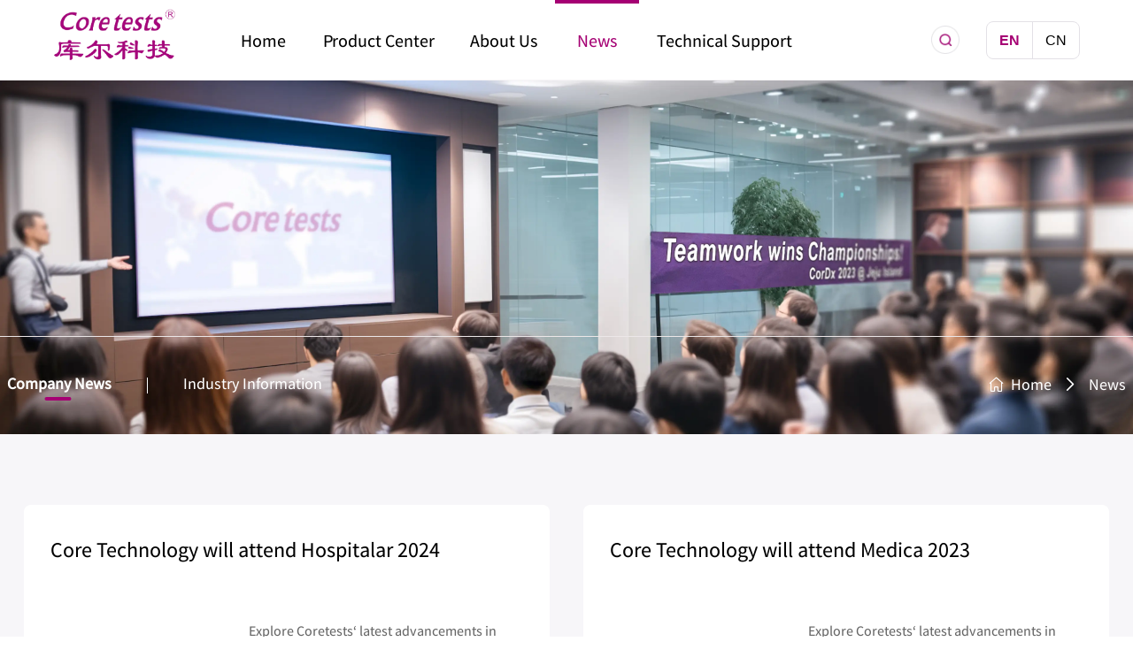

--- FILE ---
content_type: text/html
request_url: https://coretests.com/news/index.html
body_size: 258
content:
<!DOCTYPE html><html lang=en><head><meta charset=utf-8><meta http-equiv=X-UA-Compatible content="IE=edge"><meta name=viewport content="width=device-width,initial-scale=1,user-scalable=no,viewport-fit=cover"><meta name=keywords content=Coretests><meta name=description content=Coretests><title>Coretests</title><link href=/css/app.974bee71.css rel=preload as=style><link href=/css/chunk-vendors.a1a648e1.css rel=preload as=style><link href=/js/app.814ceb4b.js rel=preload as=script><link href=/js/chunk-vendors.4cabcfd6.js rel=preload as=script><link href=/css/chunk-vendors.a1a648e1.css rel=stylesheet><link href=/css/app.974bee71.css rel=stylesheet></head><body><div id=app></div><script src=/js/chunk-vendors.4cabcfd6.js></script><script src=/js/app.814ceb4b.js></script></body></html>

--- FILE ---
content_type: text/html; charset=UTF-8
request_url: https://coretests.com/api/v1/index/index
body_size: 988
content:
{"status":200,"code":200,"msg":"success","data":[{"id":17,"title":"Home","parentid":0,"sort":1,"url":"\/","route":"Index","moduleid":1,"language":"en","status":1,"children":""},{"id":18,"title":"Product Center","parentid":0,"sort":2,"url":"\/product.html","route":"Product","moduleid":2,"language":"en","status":1,"children":{"cate_list":[{"id":67,"sort":1,"title":"Fertility Test","en_title":"Fertility Test","parentid":0,"status":1,"language":"en","create_time":1719369458,"update_time":1719369458,"children":""},{"id":68,"sort":2,"title":"Respiratory Infectious Diseases Test","en_title":"Respiratory Infectious Diseases Test","parentid":0,"status":1,"language":"en","create_time":1719369519,"update_time":1719369519,"children":""},{"id":69,"sort":3,"title":"Infectious Diseases Test","en_title":"Infectious Diseases Test","parentid":0,"status":1,"language":"en","create_time":1719369531,"update_time":1719369531,"children":""},{"id":70,"sort":4,"title":"Sexual Transmitted Diseases Test","en_title":"Sexual Transmitted Diseases Test","parentid":0,"status":1,"language":"en","create_time":1719369541,"update_time":1719369541,"children":""},{"id":71,"sort":5,"title":"Cardiac Marker Test","en_title":"Cardiac Marker Test","parentid":0,"status":1,"language":"en","create_time":1719369549,"update_time":1719369549,"children":""},{"id":72,"sort":6,"title":"Tumor Marker Test","en_title":"Tumor Marker Test","parentid":0,"status":1,"language":"en","create_time":1719369557,"update_time":1719369557,"children":""},{"id":73,"sort":7,"title":"Drug of Abuse Test","en_title":"Drug of Abuse Test","parentid":0,"status":1,"language":"en","create_time":1719369565,"update_time":1719369565,"children":""},{"id":74,"sort":8,"title":"Health Test","en_title":"Health Test","parentid":0,"status":1,"language":"en","create_time":1719369573,"update_time":1719369573,"children":""},{"id":75,"sort":9,"title":"Blood Glucose Test","en_title":"Blood Glucose Test","parentid":0,"status":1,"language":"en","create_time":1719369581,"update_time":1719369581,"children":""}],"scenarios_list":[],"cert_list":[{"id":1,"sort":1,"title":"CE","parentid":0,"thumb":"\/storage\/productscenarios\/a9\/223c40ecd05ad1fb7bde841f1b74d9.webp","thumb_active":"\/storage\/productscenarios\/a9\/223c40ecd05ad1fb7bde841f1b74d9.webp","status":1,"language":"en","create_time":1716777566,"update_time":1720589183,"children":""},{"id":2,"sort":2,"title":"FDA","parentid":0,"thumb":"\/storage\/productscenarios\/52\/2d3f47c8d29e1ce03e208be8d2c913.webp","thumb_active":"\/storage\/productscenarios\/52\/2d3f47c8d29e1ce03e208be8d2c913.webp","status":1,"language":"en","create_time":1716777574,"update_time":1720589195,"children":""},{"id":6,"sort":3,"title":"NMPA","parentid":0,"thumb":"\/storage\/productscenarios\/70\/0c0810add68ca1e103caefa2e24247.webp","thumb_active":"\/storage\/productscenarios\/70\/0c0810add68ca1e103caefa2e24247.webp","status":1,"language":"en","create_time":1719369176,"update_time":1720589203,"children":""}]}},{"id":24,"title":"About Us","parentid":0,"sort":3,"url":"\/about\/introduction.html","route":"About","moduleid":1,"language":"en","status":1,"children":[{"id":25,"title":"About Us","parentid":24,"sort":1,"url":"\/about\/introduction.html","route":"About","moduleid":1,"language":"en","status":1,"children":""},{"id":27,"title":"Aiiso Truth Code","parentid":24,"sort":2,"url":"\/about\/culture.html","route":"About","moduleid":1,"language":"en","status":1,"children":""},{"id":26,"title":"Honors and Certificates","parentid":24,"sort":3,"url":"\/about\/honor.html","route":"About","moduleid":1,"language":"en","status":1,"children":""},{"id":28,"title":"Leave a message","parentid":24,"sort":4,"url":"\/about\/contact.html","route":"About","moduleid":1,"language":"en","status":1,"children":""}]},{"id":19,"title":"News","parentid":0,"sort":4,"url":"\/news\/dynamics.html","route":"News","moduleid":1,"language":"en","status":1,"children":[{"id":20,"title":"Company News","parentid":19,"sort":1,"url":"\/news\/dynamics.html","route":"News","moduleid":1,"language":"en","status":1,"children":""},{"id":21,"title":"Industry Information","parentid":19,"sort":2,"url":"\/news\/introduction.html","route":"News","moduleid":1,"language":"en","status":1,"children":""}]},{"id":22,"title":"Technical Support","parentid":0,"sort":5,"url":"\/support\/support.html","route":"Support","moduleid":1,"language":"en","status":1,"children":[{"id":23,"title":"Product Knowledge","parentid":22,"sort":1,"url":"\/support\/support.html","route":"Support","moduleid":1,"language":"en","status":1,"children":""}]}]}

--- FILE ---
content_type: text/html; charset=UTF-8
request_url: https://coretests.com/api/v1/article/index
body_size: 1527
content:
{"status":200,"code":200,"msg":"success","data":{"total":9,"per_page":10,"current_page":1,"last_page":1,"data":[{"id":83,"title":"Core Technology will attend Hospitalar 2024","custom":"core-technology-will-attend-hospitalar-2024","description":"Explore Coretests\u2018 latest advancements in product development, manufacturing, and supply chain intergration for in vitro diagnostics at Hospitalar.","image":"\/storage\/product\/72\/3990f2e6fbfeae78ca3f3b339f6721.jpeg","fabu_time":"2024-05-07"},{"id":84,"title":"Core Technology will attend Medica 2023","custom":"core-technology-will-attend-medica-2023","description":"Explore Coretests\u2018 latest advancements in product development, manufacturing, and supply chain intergration for in vitro diagnostics at MEDICA. ","image":"\/storage\/product\/9d\/414d98846fd6b29e4bced99efaf876.jpeg","fabu_time":"2023-11-09"},{"id":85,"title":"Core Technology will attend Medlab Asia 2023","custom":"core-technology-will-attend-medlab-asia-2023","description":"Welcome to visit us at booth No.:H6.B11 of Medlab Asia in Thailand from Aug.16th-18th,2023.","image":"\/storage\/product\/a4\/70f20c68268587e6607d2d8a5a5326.jpeg","fabu_time":"2023-08-03"},{"id":86,"title":"Core Technology Co., Ltd. Attended The MEDICA 2014","custom":"core-technology-co.,-ltd.-attended-the-medica-2014","description":"MEDICA 2014, the world forum for medicine international trade fair, was held in Dusseldorf Exhibition Center, Germany November 12nd-15th, 2014. Hundreds of thousand visitors gathered here for the largest and most comprehensive product display in the medical industry.","image":"\/storage\/product\/45\/2c075a6a8522c57e1bd5903fe7642f.jpeg","fabu_time":"2014-11-21"},{"id":87,"title":"Core Technology Co., Ltd. Attended the 72nd China International Medical Equipment Fair (CMEF Autumn 2014)","custom":"core-technology-co.,-ltd.-attended-the-72nd-china-international-medical-equipment-fair-(cmef-autumn-2014)","description":"Overall View of the booth: Core Technology Co., Ltd. Attends the China International Medical Equipment Fair (CMEF Autumn 2014)","image":"\/storage\/product\/79\/c1e56014f0d6a89ad04a0611a5cf25.jpeg","fabu_time":"2014-11-11"},{"id":88,"title":"Core Technology Co., Ltd. Attended the ExpoMed Eurasia 2014","custom":"core-technology-co.,-ltd.-attended-the-expomed-eurasia-2014","description":"ExpoMed Eurasia 2014, was held at Tuyap Fair Convention & Congress Center, Istanbul, Turkey, from April 3 to April 6, 2014. It is the largest international medical exhibition in Turkey and is the most important and comprehensive marketing platform for the medical field in Eurasia.","image":"\/storage\/product\/89\/fe5ace61c2ce0b70dedf46134955ce.jpeg","fabu_time":"2014-04-11"},{"id":89,"title":"Core Technology Co., Ltd. Attended The MEDICAL FAIR INDIA 2014","custom":"core-technology-co.,-ltd.-attended-the-medical-fair-india-2014","description":"20th International Exhibition and Conference, India\u2019s No.1 Trade Fair for Hospitals, Health Centers, and Clinics, was held in Bombay Convention & Exhibition Center from 14th to 16th March 2014.","image":"\/storage\/product\/47\/7e212401e8eef4762027f887494507.jpeg","fabu_time":"2014-03-27"},{"id":90,"title":"Core Technology Co., Ltd. Attended the Arab Health 2014","custom":"core-technology-co.,-ltd.-attended-the-arab-health-2014","description":"Arab Health, an international professional exhibition for medical equipment, is the largest exhibition in the Middle East, which showcases a comprehensive range of products and has a great impact on the industry. Arab Health 2014 was held from 27th-30th January 2014 in Dubai International Exhibition Center.","image":"\/storage\/product\/25\/75c14e42b6fcf9a86294478f1520b4.jpeg","fabu_time":"2014-02-14"},{"id":91,"title":"CORE Thanksgiving Dinner","custom":"core-thanksgiving-dinner","description":"On the evening of Jan. 11th, 2014, with heartwarming and beautiful sounds of \u201cLove Each Other\u201d, CORE Thanksgiving Dinner raised the curtain in Huihao International Hotel.","image":"\/storage\/product\/e2\/2359c82bbed5f282ae0f5bfb4a3b22.jpeg","fabu_time":"2014-01-23"}]}}

--- FILE ---
content_type: text/css
request_url: https://coretests.com/css/app.974bee71.css
body_size: 19687
content:
@font-face{font-family:PFFont;src:url(../fonts/PingFang\ Medium.4645acd9.ttf)}@font-face{font-family:Light;src:url(../fonts/Varta-Light.d8b061df.ttf)}@font-face{font-family:Medium;src:url(../fonts/Varta-Medium.04dd59ec.ttf)}@font-face{font-family:Regular;src:url(../fonts/Varta-Regular.5887f63c.ttf)}::-webkit-input-placeholder{color:#999}*{font-family:Medium,Helvetica,Arial;outline:none;text-decoration:none;box-sizing:border-box;-webkit-tap-highlight-color:rgba(0,0,0,0);touch-action:pan-y;word-wrap:normal;letter-spacing:0}img{vertical-align:top}body,html{width:100%;height:100%;margin:0;padding:0;-webkit-overflow-scrolling:touch}button,div,input,select,span,textarea{line-height:1.6}input{-webkit-appearance:none}.public_btn{font-size:16px;padding:8px 18px 8px 20px;border-radius:8px;border:1px solid #999;cursor:pointer}.h5_public_btn,.public_btn{display:inline-block;line-height:1}.h5_public_btn{font-size:14px;padding:4px 10px 4px 14px;border-radius:8px;border:1px solid #a50073;color:#a50073}.public_btn .btn_icon{display:inline-block;top:2px;margin-left:4px}.h5_public_btn .btn_icon{display:inline-block;top:3px;margin-left:4px}.location_box{padding:20px;border-bottom:1px solid #f7f5f7}.location_box .location_main{width:1264px;margin:0 auto;text-align:right}.location_box .location_main span{font-size:18px}.location_box .location_main .actived{color:#a20073}.main_box .el-loading-spinner .path{stroke:#a50073}.loading{height:100%;display:flex;justify-content:center;align-items:center;top:0;right:0;bottom:0;background:#fff}.loading,.nav_show_box[data-v-a6b2b0ac]{width:100%;position:fixed;left:0;z-index:999}.nav_show_box[data-v-a6b2b0ac]{height:calc(100vh - 90px);top:90px;background-color:rgba(0,0,0,.7)}.nav_show_box .nav_products[data-v-a6b2b0ac]{background-color:#fff;height:65vh;padding:40px 120px;overflow:auto}.nav_show_box .nav_products .product_box[data-v-a6b2b0ac]{padding-bottom:30px}.nav_show_box .nav_products .product_box .product_box_box .product_el[data-v-a6b2b0ac]{display:inline-block;margin:0 30px 40px 0;padding:8px 14px;font-size:18px;background-color:#f7f6f9;border-radius:8px;cursor:pointer}.nav_show_box .nav_products .product_box .product_box_box .product_el[data-v-a6b2b0ac]:hover{color:#a50073}.nav_show_box .nav_products .product_box .title[data-v-a6b2b0ac]{font-size:22px;font-weight:700;margin-bottom:40px;border-left:2px solid #a50073;line-height:1;padding-top:2px;padding-left:12px}.nav_show_box .nav_other[data-v-a6b2b0ac]{padding:40px 0 44px 0;background-color:#f7f6f9;text-align:center}.nav_show_box .nav_other div[data-v-a6b2b0ac]{display:inline-block;margin:0 30px;font-size:20px;cursor:pointer}.nav_show_box .nav_other div[data-v-a6b2b0ac]:hover{color:#a50073}.search_box[data-v-a6b2b0ac]{width:100%;height:calc(100vh - 90px);position:fixed;top:90px;left:0;background-color:rgba(0,0,0,.7);z-index:999}.search_box .search_main[data-v-a6b2b0ac]{padding:68px 0 80px 0;background-color:#f7f6f9}.search_box .search_main .search_el[data-v-a6b2b0ac]{width:1112px;margin:0 auto;position:relative}.search_box .search_main .search_el .icon_close[data-v-a6b2b0ac]{position:absolute;right:-100px;top:-35px;cursor:pointer}.search_box .search_main .search_el .icon_left[data-v-a6b2b0ac]{position:absolute;top:16px}.search_box .search_main .search_el .icon_right[data-v-a6b2b0ac]{position:absolute;top:16px;right:0;transform:rotate(-90deg);cursor:pointer}.search_box .search_main .search_el input[data-v-a6b2b0ac]{width:100%;height:60px;line-height:60px;font-size:20px;border:none;border-bottom:1px solid #a50073;color:#a50073;padding:0 38px;background-color:transparent}.nav_box[data-v-a6b2b0ac]{width:100%;display:flex;align-items:center;padding:0 60px;border-bottom:1px solid #f7f5f7;user-select:none;background-color:#fff}.nav_box .left_box[data-v-a6b2b0ac]{display:flex;align-items:center;width:auto}.nav_box .left_box .nav_main[data-v-a6b2b0ac]{display:inline-block;padding-left:50px}.nav_box .left_box .nav_main .nav_el[data-v-a6b2b0ac]{width:auto;min-width:95px;height:90px;line-height:90px;display:inline-block;padding:0 20px;font-size:20px;text-align:center;cursor:pointer;border-top:4px solid transparent}.nav_box .left_box .nav_main .actived[data-v-a6b2b0ac],.nav_box .left_box .nav_main .nav_el[data-v-a6b2b0ac]:hover{color:#a50073;border-top:4px solid #a50073}.nav_box .left_box .logo[data-v-a6b2b0ac]{width:140px;cursor:pointer;position:relative;top:-6px}.nav_box .right_box[data-v-a6b2b0ac]{flex:1;text-align:right}.nav_box .right_box .lang_box[data-v-a6b2b0ac]{display:inline-block;margin-left:30px;border:1px solid #e3e1e6;border-radius:8px}.nav_box .right_box .lang_box div[data-v-a6b2b0ac]{display:inline-block;padding:8px 14px 8px 14px;cursor:pointer;font-family:Arial}.nav_box .right_box .lang_box .actived[data-v-a6b2b0ac]{color:#a50073;font-weight:700}.main_box .block_3[data-v-74352fa3]{padding:20px 0 30px 0;background-color:#f7f6f9}.main_box .block_3 .block_3_main[data-v-74352fa3]{width:1264px;margin:0 auto}.main_box .block_3 .block_3_main .bot_box[data-v-74352fa3]{padding-top:4px}.main_box .block_3 .block_3_main .bot_box a[data-v-74352fa3]{color:#000}.main_box .block_3 .block_3_main .bot_box a[data-v-74352fa3]:hover{color:#a50073}.main_box .block_3 .block_3_main .top_box[data-v-74352fa3]{display:flex;align-items:center}.main_box .block_3 .block_3_main .top_box .tit[data-v-74352fa3]{display:inline-block;margin-right:20px;font-size:16px;position:relative}.main_box .block_3 .block_3_main .top_box .top_el[data-v-74352fa3]{display:inline-block;margin-right:40px}.main_box .block_3 .block_3_main .top_box .top_el img[data-v-74352fa3]{width:120px;cursor:pointer}.main_box .block_3 .block_3_main .top_box .top_el a[data-v-74352fa3]{display:inline-block;height:100%}.main_box .block_2[data-v-74352fa3]{padding:40px 0 20px 0}.main_box .block_2 .block_2_main[data-v-74352fa3]{width:1264px;margin:0 auto;display:flex}.main_box .block_2 .block_2_main .left_box[data-v-74352fa3]{flex:1}.main_box .block_2 .block_2_main .left_box .left_el[data-v-74352fa3]{padding-bottom:10px}.main_box .block_2 .block_2_main .left_box .left_el a[data-v-74352fa3]{color:#000}.main_box .block_2 .block_2_main .left_box .left_el a[data-v-74352fa3]:hover{color:#a50073}.main_box .block_2 .block_2_main .right_box[data-v-74352fa3]{width:auto}.main_box .block_2 .block_2_main .right_box .code_el[data-v-74352fa3]{display:inline-block;margin-left:40px}.main_box .block_2 .block_2_main .right_box .code_el img[data-v-74352fa3]{width:100px}.main_box .block_2 .block_2_main .right_box .code_el .tit[data-v-74352fa3]{padding-top:8px;font-size:12px;text-align:center}.main_box .block_1[data-v-74352fa3]{width:100%;padding:80px 0 70px 0;border-top:1px solid #999;border-bottom:1px solid hsla(0,0%,60%,.2)}.main_box .block_1 .block_1_main[data-v-74352fa3]{width:1264px;margin:0 auto;display:flex}.main_box .block_1 .block_1_main .left_box[data-v-74352fa3]{flex:2;display:flex}.main_box .block_1 .block_1_main .left_box .left_el[data-v-74352fa3]{flex:1;cursor:pointer}.main_box .block_1 .block_1_main .left_box .left_el .tit[data-v-74352fa3]{padding-bottom:16px;font-size:20px;font-weight:700}.main_box .block_1 .block_1_main .left_box .left_el .txt[data-v-74352fa3]{padding-bottom:6px;font-size:16px}.main_box .block_1 .block_1_main .right_box[data-v-74352fa3]{width:140px;text-align:right}.main_box .block_1 .block_1_main .right_box img[data-v-74352fa3]{width:140px;cursor:pointer}.main_box .block_5 .block_5_main[data-v-7704b9e5]{width:1264px;display:flex;margin:0 auto;padding:100px 0}.main_box .block_5 .block_5_main .left[data-v-7704b9e5],.main_box .block_5 .block_5_main .right[data-v-7704b9e5]{flex:1;padding-right:40px}.main_box .block_5 .block_5_main .left .txt[data-v-7704b9e5],.main_box .block_5 .block_5_main .right .txt[data-v-7704b9e5]{padding:10px 0 30px 0;font-size:18px}.main_box .block_5 .block_5_main .left .tit[data-v-7704b9e5],.main_box .block_5 .block_5_main .right .tit[data-v-7704b9e5]{padding-top:30px;font-size:28px}.main_box .block_5 .block_5_main .left img[data-v-7704b9e5],.main_box .block_5 .block_5_main .right img[data-v-7704b9e5]{width:100%}.main_box .block_5 .block_5_main .right[data-v-7704b9e5]{padding-left:40px;padding-right:0}.main_box .block_4[data-v-7704b9e5]{padding:100px 0 80px 0;background:url(../img/block_bg.ef37cfb6.webp) no-repeat 100% 100%;background-size:cover}.main_box .block_4 .block_4_main[data-v-7704b9e5]{width:1264px;margin:0 auto}.main_box .block_4 .block_4_main .list_box[data-v-7704b9e5]{display:flex;align-items:center;padding-top:45px}.main_box .block_4 .block_4_main .list_box .right[data-v-7704b9e5]{flex:1;padding-left:40px}.main_box .block_4 .block_4_main .list_box .right .list_el[data-v-7704b9e5]{margin-bottom:20px;padding:0 0 16px 0;border-bottom:1px solid #e3e1e6;cursor:pointer}.main_box .block_4 .block_4_main .list_box .right .list_el .tit[data-v-7704b9e5]{font-size:22px}.main_box .block_4 .block_4_main .list_box .right .list_el .txt[data-v-7704b9e5]{margin:10px 0 8px 0;overflow:hidden;text-overflow:ellipsis;display:-webkit-box;-webkit-line-clamp:2;-webkit-box-orient:vertical;font-size:16px}.main_box .block_4 .block_4_main .list_box .right .list_el .time[data-v-7704b9e5]{font-size:16px;color:#999}.main_box .block_4 .block_4_main .list_box .left[data-v-7704b9e5]{flex:1;padding-right:40px;border-radius:8px;overflow:hidden;cursor:pointer}.main_box .block_4 .block_4_main .list_box .left .title_box[data-v-7704b9e5]{padding:20px 24px 24px 24px;background-color:#fff}.main_box .block_4 .block_4_main .list_box .left .title_box .time[data-v-7704b9e5]{margin-top:15px;color:#999;font-size:16px}.main_box .block_4 .block_4_main .list_box .left .title_box .tit[data-v-7704b9e5]{font-size:20px}.main_box .block_4 .block_4_main .list_box .left img[data-v-7704b9e5]{width:100%}.main_box .block_4 .block_4_main .tit_box[data-v-7704b9e5]{display:flex;align-items:center}.main_box .block_4 .block_4_main .tit_box .right[data-v-7704b9e5]{flex:1;padding-left:50px}.main_box .block_4 .block_4_main .tit_box .left[data-v-7704b9e5]{width:auto;font-size:44px;font-weight:700}.main_box .block_3[data-v-7704b9e5]{padding-top:100px}.main_box .block_3 .bot_box[data-v-7704b9e5]{position:relative}.main_box .block_3 .bot_box .shadow[data-v-7704b9e5]{display:none}.main_box .block_3 .bot_box .list_box[data-v-7704b9e5]{width:1110px;left:50%;transform:translate(-50%);bottom:60px;position:absolute;z-index:1}.main_box .block_3 .bot_box .list_box .bot_list[data-v-7704b9e5]{display:flex;margin-top:30px;padding:38px 0;background:#fff;box-shadow:0 0 30px 1px rgba(0,0,0,.1);border-radius:8px;text-align:center}.main_box .block_3 .bot_box .list_box .bot_list div[data-v-7704b9e5]{flex:1;font-size:20px;cursor:pointer;border-right:1px solid #e3e1e6}.main_box .block_3 .bot_box .list_box .bot_list div.actived[data-v-7704b9e5],.main_box .block_3 .bot_box .list_box .bot_list div[data-v-7704b9e5]:hover{color:#a20073}.main_box .block_3 .bot_box .list_box .bot_list div[data-v-7704b9e5]:last-child{border-right:none}.main_box .block_3 .bot_box .list_box .top_list div[data-v-7704b9e5]{display:inline-block;margin-right:20px;padding:12px 20px 8px 20px;border-radius:8px;cursor:pointer;font-size:20px}.main_box .block_3 .bot_box .list_box .top_list div.actived[data-v-7704b9e5]{color:#a20073;background-color:#fff}.main_box .block_3 .bot_box .map_box[data-v-7704b9e5]{width:100%;height:600px}.main_box .block_3 .top_box[data-v-7704b9e5]{width:1264px;margin:0 auto;text-align:center}.main_box .block_3 .top_box .txt[data-v-7704b9e5]{padding:20px 0 40px 0;font-size:20px}.main_box .block_3 .top_box .tit[data-v-7704b9e5]{font-size:44px;font-weight:700}.main_box .block_2[data-v-7704b9e5]{padding-top:100px}.main_box .block_2 .bot_box[data-v-7704b9e5]{position:relative}.main_box .block_2 .bot_box .bot_main[data-v-7704b9e5]{width:1264px;position:absolute;top:50%;left:50%;transform:translate(-50%,-50%)}.main_box .block_2 .bot_box .bot_main .info_box[data-v-7704b9e5]{display:flex;padding:20px 0 0 0}.main_box .block_2 .bot_box .bot_main .info_box .left[data-v-7704b9e5],.main_box .block_2 .bot_box .bot_main .info_box .right[data-v-7704b9e5]{flex:1}.main_box .block_2 .bot_box .bot_main .info_box .left .info_el[data-v-7704b9e5],.main_box .block_2 .bot_box .bot_main .info_box .right .info_el[data-v-7704b9e5]{padding-top:60px}.main_box .block_2 .bot_box .bot_main .info_box .left .info_el .info_info[data-v-7704b9e5],.main_box .block_2 .bot_box .bot_main .info_box .right .info_el .info_info[data-v-7704b9e5]{width:360px;margin-left:40px;padding:0 0 0 0;display:inline-block;border-bottom:1px solid #e3e1e6}.main_box .block_2 .bot_box .bot_main .info_box .left .info_el .info_info .info_info_box[data-v-7704b9e5],.main_box .block_2 .bot_box .bot_main .info_box .right .info_el .info_info .info_info_box[data-v-7704b9e5]{width:120px;display:inline-block;position:relative}.main_box .block_2 .bot_box .bot_main .info_box .left .info_el .info_info .info_info_box .count[data-v-7704b9e5],.main_box .block_2 .bot_box .bot_main .info_box .right .info_el .info_info .info_info_box .count[data-v-7704b9e5]{position:absolute;bottom:16px;font-size:14px;line-height:1;color:#a20073}.main_box .block_2 .bot_box .bot_main .info_box .left .info_el .info_info .info_info_box .add[data-v-7704b9e5],.main_box .block_2 .bot_box .bot_main .info_box .right .info_el .info_info .info_info_box .add[data-v-7704b9e5]{position:absolute;top:0;font-size:24px;line-height:1;color:#a20073}.main_box .block_2 .bot_box .bot_main .info_box .left .info_el .info_info .info_info_box .num[data-v-7704b9e5],.main_box .block_2 .bot_box .bot_main .info_box .right .info_el .info_info .info_info_box .num[data-v-7704b9e5]{font-size:62px;color:#a20073;line-height:1}.main_box .block_2 .bot_box .bot_main .info_box .left .info_el .info_info .tit[data-v-7704b9e5],.main_box .block_2 .bot_box .bot_main .info_box .right .info_el .info_info .tit[data-v-7704b9e5]{padding-top:20px;margin-left:0;display:inline-block;position:relative;top:-16px}.main_box .block_2 .bot_box .bot_main .info_box .left .info_el img[data-v-7704b9e5],.main_box .block_2 .bot_box .bot_main .info_box .right .info_el img[data-v-7704b9e5]{width:48px;height:48px}.main_box .block_2 .bot_box .bot_main .title[data-v-7704b9e5]{font-size:30px}.main_box .block_2 .bot_box img.bg[data-v-7704b9e5]{min-width:1264px;width:100%}.main_box .block_2 .top_box[data-v-7704b9e5]{width:1264px;margin:0 auto}.main_box .block_2 .top_box .txt_box[data-v-7704b9e5]{padding:20px 0 50px 0;font-size:20px}.main_box .block_2 .top_box .tit_box[data-v-7704b9e5]{display:flex;align-items:center}.main_box .block_2 .top_box .tit_box .right[data-v-7704b9e5]{flex:1;padding-left:50px}.main_box .block_2 .top_box .tit_box .left[data-v-7704b9e5]{width:auto;font-size:44px;font-weight:700}.main_box .block_1 .list_box[data-v-7704b9e5]{width:1264px;margin:0 auto;padding-top:100px;display:flex}.main_box .block_1 .list_box .list_el[data-v-7704b9e5]{flex:1;position:relative;margin-right:25px;cursor:pointer}.main_box .block_1 .list_box .list_el .msg_box[data-v-7704b9e5]{width:75%;position:absolute;top:45%;left:50%;transform:translate(-50%,-50%);text-align:center;color:#a20073}.main_box .block_1 .list_box .list_el .msg_box .txt[data-v-7704b9e5]{padding-top:5px;font-size:24px}.main_box .block_1 .list_box .list_el .msg_box .tit[data-v-7704b9e5]{font-size:36px}.main_box .block_1 .list_box .list_el img[data-v-7704b9e5]{width:100%}.main_box .block_1 .list_box .list_el[data-v-7704b9e5]:last-child{margin-right:0}.main_box .block_1 .tit_box[data-v-7704b9e5]{padding:45px 0 40px 0}.main_box .block_1 .tit_box .tit_tit[data-v-7704b9e5]{width:1264px;margin:0 auto;font-size:48px;font-weight:700}.main_box .banner_box[data-v-7704b9e5]{min-width:1300px;position:relative}.main_box .banner_box .indicators_box[data-v-7704b9e5]{position:absolute;bottom:50px;left:50%;transform:translate(-50%)}.main_box .banner_box .indicators_box .indicators_el[data-v-7704b9e5]{width:100px;height:2px;display:inline-block;margin:0 5px;background-color:rgba(0,0,0,.3)}.main_box .banner_box .indicators_box .actived[data-v-7704b9e5]{background-color:#a20073}.main_box .banner_box .swipe_box .swiper_el[data-v-7704b9e5]{position:relative}.main_box .banner_box .swipe_box .swiper_el .msg_box[data-v-7704b9e5]{width:1264px;margin:0 auto;position:absolute;top:40%;left:50%;transform:translate(-50%,-40%)}.main_box .banner_box .swipe_box .swiper_el .msg_box .tips[data-v-7704b9e5]{margin-top:80px;display:inline-block;font-size:16px;padding:8px 16px;border-radius:8px;border:1px solid #999}.main_box .banner_box .swipe_box .swiper_el .msg_box .tit[data-v-7704b9e5]{margin-top:20px;font-size:24px}.main_box .banner_box .swipe_box .swiper_el .msg_box .tit span[data-v-7704b9e5]{font-size:24px;font-weight:700;color:#a20073}.main_box .banner_box .swipe_box .swiper_el .msg_box img[data-v-7704b9e5]{width:470px}.main_box .banner_box .swipe_box .swiper_el img.bg[data-v-7704b9e5]{width:100%}.slide_box[data-v-6acf9cce]{position:absolute;z-index:2;width:100%;max-height:0;transition:max-height .75s;overflow:hidden;height:100vh;background-color:#fff;padding:0 16px 0 16px}.slide_box .van-collapse[data-v-6acf9cce]{padding:10px 0 0 0}.slide_box .van-collapse .van-collapse-item[data-v-6acf9cce]{padding:16px 0 0 0;border-bottom:1px solid #e3e1e6}.slide_box .title[data-v-6acf9cce]{padding-bottom:18px;font-size:18px;font-weight:700}.slide_box .text[data-v-6acf9cce]{padding-bottom:15px;font-size:18px;color:#666}.slide_box div.actived[data-v-6acf9cce]{background-color:#f5f8fa;color:#0b318f}.height-slide[data-v-6acf9cce]{max-height:1000px}[data-v-6acf9cce] .slide_box .van-hairline--top-bottom:after,[data-v-6acf9cce] .slide_box .van-hairline-unset--top-bottom:after{border:none}[data-v-6acf9cce] .slide_box .van-cell,[data-v-6acf9cce] .slide_box .van-collapse-item__content{padding:0}[data-v-6acf9cce] .slide_box .van-cell--clickable{background-color:transparent}.nav_box_h5[data-v-6acf9cce]{height:60px;display:flex;align-items:center;position:relative;z-index:1;background-color:#fff;border-bottom:1px solid #f7f6f9}.nav_box_h5 .left[data-v-6acf9cce]{flex:1;display:flex;align-items:center;padding-left:16px;height:100%}.nav_box_h5 .right[data-v-6acf9cce]{width:auto;padding-right:16px}.nav_box_h5 .left img[data-v-6acf9cce]{width:110px;height:auto;position:relative}.nav_box_h5 .right img[data-v-6acf9cce]{width:24px;height:auto}.nav_box_h5 .search_box[data-v-6acf9cce]{position:absolute;right:58px}.nav_box_h5 .lang_box[data-v-6acf9cce]{position:absolute;line-height:1;right:100px;padding:7px 8px 2px 8px;border:1px solid #ece7e8;border-radius:10px;color:#a50073}.main_box .block_2[data-v-2fd8f750]{padding:16px 0;text-align:center;background-color:#f7f6f9}.main_box .block_2 .tit[data-v-2fd8f750]{padding:4px 0;font-size:12px}.main_box .block_2 a[data-v-2fd8f750]{color:#000}.main_box .block_1 .block_1_main[data-v-2fd8f750]{padding:40px 20px 30px 20px;border-top:1px solid #999}.main_box .block_1 .block_1_main .web_box .web_main[data-v-2fd8f750]{display:flex;align-items:end}.main_box .block_1 .block_1_main .web_box .web_main .web_el[data-v-2fd8f750]{flex:1;padding:0 3px}.main_box .block_1 .block_1_main .web_box .web_main .web_el img[data-v-2fd8f750]{width:100%}.main_box .block_1 .block_1_main .web_box .web_main .web_el a[data-v-2fd8f750]{display:inline-block;height:100%}.main_box .block_1 .block_1_main .web_box .tit[data-v-2fd8f750]{padding:20px 0 10px 0;text-align:center;font-size:16px!important}.main_box .block_1 .block_1_main .msg_box[data-v-2fd8f750]{padding-top:20px}.main_box .block_1 .block_1_main .msg_box .msg_el[data-v-2fd8f750]{margin-bottom:5px;font-size:16px!important}.main_box .block_1 .block_1_main .msg_box .msg_el a[data-v-2fd8f750]{color:#000}.main_box .block_1 .block_1_main .code_box[data-v-2fd8f750]{display:flex;padding:40px 0}.main_box .block_1 .block_1_main .code_box .code_el[data-v-2fd8f750]{flex:1;text-align:center}.main_box .block_1 .block_1_main .code_box .code_el .tit[data-v-2fd8f750]{padding-top:8px;font-size:12px}.main_box .block_1 .block_1_main .code_box .code_el img[data-v-2fd8f750]{width:100px}.main_box .block_1 .block_1_main .nav_box .van-collapse[data-v-2fd8f750]{padding:10px 0 0 0}.main_box .block_1 .block_1_main .nav_box .van-collapse .van-collapse-item[data-v-2fd8f750]{padding:16px 0 0 0;border-bottom:1px solid #e3e1e6}.main_box .block_1 .block_1_main .nav_box .title[data-v-2fd8f750]{padding-bottom:18px;font-size:18px;font-weight:700}.main_box .block_1 .block_1_main .nav_box .text[data-v-2fd8f750]{padding-bottom:15px;font-size:18px;color:#666}.main_box .block_1 .block_1_main .logo[data-v-2fd8f750]{padding-bottom:6px}.main_box .block_1 .block_1_main .logo img[data-v-2fd8f750]{width:110px}[data-v-2fd8f750] .nav_box .van-hairline--top-bottom:after,[data-v-2fd8f750] .nav_box .van-hairline-unset--top-bottom:after{border:none}[data-v-2fd8f750] .nav_box .van-cell,[data-v-2fd8f750] .nav_box .van-collapse-item__content{padding:0}[data-v-2fd8f750] .nav_box .van-cell--clickable{background-color:transparent}.main_box .block_5[data-v-32c2b024]{padding:35px 20px 0 20px}.main_box .block_5 .block_5_el[data-v-32c2b024]{margin-bottom:50px}.main_box .block_5 .block_5_el .txt[data-v-32c2b024]{padding-bottom:12px}.main_box .block_5 .block_5_el .tit[data-v-32c2b024]{padding:24px 0 4px 0;font-size:20px;font-weight:700}.main_box .block_5 .block_5_el .bg[data-v-32c2b024]{width:100%}.main_box .block_4[data-v-32c2b024]{background:url(../img/h5_block04.586405f3.webp) no-repeat 100% 100%;background-size:cover}.main_box .block_4 .block_4_main[data-v-32c2b024]{padding:40px 20px 20px 20px}.main_box .block_4 .block_4_main .list_box[data-v-32c2b024]{margin-top:30px}.main_box .block_4 .block_4_main .list_box .list_el[data-v-32c2b024]{margin:0 0 20px 0;border-bottom:1px solid #e3e1e6}.main_box .block_4 .block_4_main .list_box .list_el .time[data-v-32c2b024]{padding-bottom:12px;font-size:14px;color:#999}.main_box .block_4 .block_4_main .list_box .list_el .txt[data-v-32c2b024]{margin-bottom:6px;font-size:16px;overflow:hidden;text-overflow:ellipsis;display:-webkit-box;-webkit-line-clamp:2;-webkit-box-orient:vertical}.main_box .block_4 .block_4_main .list_box .list_el .tit[data-v-32c2b024]{padding-bottom:8px;font-size:18px}.main_box .block_4 .block_4_main .msg_box[data-v-32c2b024]{overflow:hidden;margin:20px 0 0 0;background-color:#fff;border-radius:8px}.main_box .block_4 .block_4_main .msg_box .time[data-v-32c2b024]{padding:0 10px 14px 10px;font-size:14px;color:#999}.main_box .block_4 .block_4_main .msg_box .tit[data-v-32c2b024]{padding:16px 10px 6px 10px;font-size:18px}.main_box .block_4 .block_4_main .msg_box img[data-v-32c2b024]{width:100%}.main_box .block_4 .block_4_main .tit_box[data-v-32c2b024]{display:flex;align-items:center}.main_box .block_4 .block_4_main .tit_box .right[data-v-32c2b024]{width:auto}.main_box .block_4 .block_4_main .tit_box .left[data-v-32c2b024]{flex:1;font-size:24px;font-weight:700}.main_box .block_3 .map_box[data-v-32c2b024]{width:100%;height:300px}.main_box .block_3 .top_box[data-v-32c2b024]{padding:40px 20px 20px 20px;text-align:center}.main_box .block_3 .top_box .txt[data-v-32c2b024]{padding-top:20px;font-size:16px}.main_box .block_3 .top_box .check_box[data-v-32c2b024]{margin-top:30px;padding:16px 0;box-shadow:0 0 10px 1px rgba(0,0,0,.05);border-radius:8px}.main_box .block_3 .top_box .check_box .check_el.actived[data-v-32c2b024]{color:#a50073}.main_box .block_3 .top_box .check_box .check_el[data-v-32c2b024]{display:inline-block;padding:0 9px;border-right:1px solid #e3e1e6}.main_box .block_3 .top_box .check_box .check_el[data-v-32c2b024]:last-child{border-right:none}.main_box .block_3 .top_box .nav_box[data-v-32c2b024]{padding-top:20px}.main_box .block_3 .top_box .nav_box .nav_el.actived[data-v-32c2b024]{color:#a50073;border:1px solid #a50073;border-radius:8px}.main_box .block_3 .top_box .nav_box .nav_el[data-v-32c2b024]{display:inline-block;margin:0 10px;padding:6px 8px;text-align:center;font-size:16px}.main_box .block_3 .top_box .tit[data-v-32c2b024]{font-size:24px;font-weight:700}.main_box .block_2 .diver[data-v-32c2b024]{height:10px;background-color:#f7f6f9}.main_box .block_2 .block_2_main[data-v-32c2b024]{padding:30px 20px 50px 20px}.main_box .block_2 .block_2_main img[data-v-32c2b024]{width:100%}.main_box .block_2 .block_2_main .tit[data-v-32c2b024]{margin-bottom:40px;font-size:16px}.main_box .block_2 .bg img[data-v-32c2b024]{width:100%}.main_box .block_1 .block1_banner[data-v-32c2b024]{position:relative;padding-bottom:60px}.main_box .block_1 .block1_banner .block_main[data-v-32c2b024]{position:relative;margin-right:16px}.main_box .block_1 .block1_banner .block_main .msg_box[data-v-32c2b024]{width:100%;position:absolute;top:45%;left:50%;transform:translate(-50%,-50%);text-align:center;color:#a20073}.main_box .block_1 .block1_banner .block_main .msg_box .txt[data-v-32c2b024]{padding-top:5px;font-size:16px}.main_box .block_1 .block1_banner .block_main .msg_box .title[data-v-32c2b024]{font-size:30px}.main_box .block_1 .block1_banner .block_main .tit[data-v-32c2b024]{padding-top:20px;text-align:center}.main_box .block_1 .block1_banner .block_main .img_el[data-v-32c2b024]{width:100%;height:100%;border-radius:8px}.main_box .block_1 .tit[data-v-32c2b024]{padding:40px 0 24px 0;font-size:24px;text-align:center}.main_box .banner_box[data-v-32c2b024]{width:100%;position:relative}.main_box .banner_box .indicators_box[data-v-32c2b024]{position:absolute;bottom:10px;left:50%;transform:translate(-50%)}.main_box .banner_box .indicators_box .indicators_el[data-v-32c2b024]{width:40px;height:2px;display:inline-block;margin:0 5px;background-color:rgba(0,0,0,.3)}.main_box .banner_box .indicators_box .actived[data-v-32c2b024]{background-color:#a20073}.main_box .banner_box .swipe_box .swiper_el .msg_box[data-v-32c2b024]{width:100%;margin:0 auto;padding:0 20px;position:absolute;top:40%;left:50%;transform:translate(-50%,-40%)}.main_box .banner_box .swipe_box .swiper_el .msg_box .tips[data-v-32c2b024]{font-size:14px;margin-top:20px;display:inline-block;padding:2px 8px;border-radius:8px;border:1px solid #999}.main_box .banner_box .swipe_box .swiper_el .msg_box .tit[data-v-32c2b024]{margin-top:10px;font-size:14px;color:#666}.main_box .banner_box .swipe_box .swiper_el .msg_box .tit span[data-v-32c2b024]{font-size:14px;color:#a20073}.main_box .banner_box .swipe_box .swiper_el .msg_box img[data-v-32c2b024]{width:160px}.main_box .banner_box .swipe_box .swiper_el img.bg[data-v-32c2b024]{width:100%}.main_box .block_1[data-v-fd03189c]{width:1520px;margin:0 auto;padding:60px 0}.main_box .block_1 .block_1_el[data-v-fd03189c]{width:46%;height:500px;display:inline-block;position:relative;margin:1.5% 2% 1.5% 2%;padding:80px;cursor:pointer}.main_box .block_1 .block_1_el .bg[data-v-fd03189c]{width:100%;height:100%;position:absolute;left:0;top:0;z-index:-1;background-size:cover}.main_box .block_1 .block_1_el .btn_box[data-v-fd03189c]{position:absolute;bottom:100px}.main_box .block_1 .block_1_el .list_box[data-v-fd03189c]{padding:26px 0 140px 0}.main_box .block_1 .block_1_el .list_box .list_el[data-v-fd03189c]{display:inline-block;margin:0 30px 12px 0;font-size:18px;cursor:pointer}.main_box .block_1 .block_1_el .tit2[data-v-fd03189c]{font-size:32px;font-weight:700}.main_box .block_1 .block_1_el .tit1[data-v-fd03189c]{font-size:28px;color:#a20073;opacity:.1}.main_box .banner_box[data-v-fd03189c]{min-width:1200px;position:relative}.main_box .banner_box .indicators_box[data-v-fd03189c]{position:absolute;bottom:50px;left:50%;transform:translate(-50%)}.main_box .banner_box .indicators_box .indicators_el[data-v-fd03189c]{width:100px;height:2px;display:inline-block;margin:0 5px;background-color:rgba(0,0,0,.3)}.main_box .banner_box .indicators_box .actived[data-v-fd03189c]{background-color:#a20073}.main_box .banner_box .swipe_box .swiper_el[data-v-fd03189c]{position:relative}.main_box .banner_box .swipe_box .swiper_el .msg_box[data-v-fd03189c]{width:1264px;margin:0 auto 0 auto;position:absolute;top:50%;left:50%;transform:translate(-50%,-50%);text-align:right}.main_box .banner_box .swipe_box .swiper_el .msg_box .tips[data-v-fd03189c]{margin-top:40px;display:inline-block;font-size:16px;padding:8px 16px;border-radius:8px;border:1px solid #999}.main_box .banner_box .swipe_box .swiper_el .msg_box .tit[data-v-fd03189c]{margin-top:10px;font-size:16px;color:#a50073}.main_box .banner_box .swipe_box .swiper_el .msg_box .tit_b[data-v-fd03189c]{font-size:40px;font-weight:700;color:#a50073}.main_box .banner_box .swipe_box .swiper_el img.bg[data-v-fd03189c]{width:100%}.main_box .block_1[data-v-49f34a60]{padding:40px 20px}.main_box .block_1 .btn_box[data-v-49f34a60]{text-align:center;padding-top:40px}.main_box .block_1 .block_1_el[data-v-49f34a60]{height:280px;position:relative;margin:20px 0 0 0;padding:30px 20px}.main_box .block_1 .block_1_el .h5_public_btn[data-v-49f34a60]{position:absolute;bottom:35px}.main_box .block_1 .block_1_el .bg[data-v-49f34a60]{width:100%;height:100%;position:absolute;left:0;top:0;z-index:-1;background-size:cover}.main_box .block_1 .block_1_el .list_box[data-v-49f34a60]{padding:20px 0 30px 0}.main_box .block_1 .block_1_el .list_box .list_el[data-v-49f34a60]{display:inline-block;margin:0 20px 8px 0;font-size:16px;cursor:pointer}.main_box .block_1 .block_1_el .tit2[data-v-49f34a60]{font-size:24px;font-weight:700}.main_box .block_1 .block_1_el .tit1[data-v-49f34a60]{font-size:20px;color:#a20073;opacity:.1}.main_box .block_1 .tit_box .txt[data-v-49f34a60]{padding-top:8px;font-size:16px}.main_box .block_1 .tit_box .tit[data-v-49f34a60]{font-size:24px}.main_box .banner_box img[data-v-49f34a60]{width:100%}.main_box .filter_box[data-v-653d7a52]{padding:50px 60px}.main_box .filter_box .filter_list[data-v-653d7a52]{padding-top:40px}.main_box .filter_box .filter_list .filter_el[data-v-653d7a52]{padding-bottom:30px}.main_box .filter_box .filter_list .filter_el .filter_el_el .product_el[data-v-653d7a52]{display:inline-block;margin:0 20px 20px 0;padding:8px 14px;font-size:18px;background-color:#f7f6f9;border-radius:8px;cursor:pointer;user-select:none}.main_box .filter_box .filter_list .filter_el .filter_el_el .product_el[data-v-653d7a52]:hover{color:#a50073}.main_box .filter_box .filter_list .filter_el .filter_el_el .product_el.avtived[data-v-653d7a52]{color:#fff;background-color:#a50073}.main_box .filter_box .filter_list .filter_el .title[data-v-653d7a52]{font-size:22px;font-weight:700;margin-bottom:40px;border-left:2px solid #a50073;line-height:1;padding-top:2px;padding-left:12px}.main_box .filter_box .top_box[data-v-653d7a52]{padding-bottom:20px;border-bottom:1px solid #ece7e8}.main_box .filter_box .top_box .top_bot[data-v-653d7a52]{display:flex;align-items:center;padding-top:30px}.main_box .filter_box .top_box .top_bot .right[data-v-653d7a52]{width:auto}.main_box .filter_box .top_box .top_bot .right span[data-v-653d7a52]{display:inline-block;margin-right:30px;cursor:pointer;user-select:none}.main_box .filter_box .top_box .top_bot .right .btn_box[data-v-653d7a52]{display:inline-block}.main_box .filter_box .top_box .top_bot .right .btn_box .public_btn[data-v-653d7a52]{padding-bottom:5px;padding-left:18px}.main_box .filter_box .top_box .top_bot .left[data-v-653d7a52]{flex:1}.main_box .filter_box .top_box .top_bot .left div[data-v-653d7a52]{display:inline-block;margin-right:30px;font-size:20px;cursor:pointer}.main_box .filter_box .top_box .top_bot .left div.actived[data-v-653d7a52]{color:#a20073;font-weight:700}.main_box .filter_box .top_box .top_bot .left div[data-v-653d7a52]:last-child{margin-right:0}.main_box .filter_box .top_box .title[data-v-653d7a52]{font-size:32px}.main_box .block_1[data-v-653d7a52]{background:url(../img/block03.d3a4ee70.webp) no-repeat 100% 100%;background-size:cover}.main_box .block_1 .page_box[data-v-653d7a52]{padding-bottom:100px;text-align:center}.main_box .block_1 .list_box[data-v-653d7a52]{width:1520px;margin:0 auto;padding:80px 0 80px 0}.main_box .block_1 .list_box .list_el[data-v-653d7a52]{display:inline-block;position:relative;width:48%;margin:1%;padding:40px;background-color:#fff;border-radius:8px;cursor:pointer}.main_box .block_1 .list_box .list_el .btn_box[data-v-653d7a52]{position:absolute;right:40px;bottom:80px}.main_box .block_1 .list_box .list_el .img_box[data-v-653d7a52]{width:50%;padding-top:20px}.main_box .block_1 .list_box .list_el .img_box img[data-v-653d7a52]{width:100%;height:216px;object-fit:contain}.main_box .block_1 .list_box .list_el .txt[data-v-653d7a52]{padding-top:10px;height:55px;overflow:hidden;text-overflow:ellipsis;display:-webkit-box;-webkit-line-clamp:2;-webkit-box-orient:vertical}.main_box .block_1 .list_box .list_el .tit[data-v-653d7a52]{font-size:24px;font-weight:700;height:75px;overflow:hidden;text-overflow:ellipsis;display:-webkit-box;-webkit-line-clamp:2;-webkit-box-orient:vertical}.main_box .block_1 .list_box .list_el[data-v-653d7a52]:hover{box-shadow:0 0 30px 1px rgba(0,0,0,.1)}.main_box .block_1 .list_box .list_el:hover .tit[data-v-653d7a52]{color:#a20073}.main_box .block_1 .diver[data-v-653d7a52]{height:10px;background-color:#fff}.main_box .block_1 .block_1_top[data-v-653d7a52]{width:1264px;display:flex;align-items:center;margin:0 auto;padding:40px 0}.main_box .block_1 .block_1_top .right[data-v-653d7a52]{width:auto;position:relative;padding:0 30px;background-color:#fff;border:1px solid #a50073;border-radius:8px}.main_box .block_1 .block_1_top .right input[data-v-653d7a52]{width:280px;height:48px;font-size:16px;color:#a50073;border:none;padding:0 5px;user-select:none}.main_box .block_1 .block_1_top .right .tit[data-v-653d7a52]{display:inline-block;font-size:18px;cursor:pointer;line-height:1;user-select:none}.main_box .block_1 .block_1_top .left[data-v-653d7a52]{flex:1}.main_box .block_1 .block_1_top .left span[data-v-653d7a52]{display:inline-block;cursor:pointer;font-size:18px}.main_box .banner_box[data-v-653d7a52]{min-width:1200px;position:relative}.main_box .banner_box .indicators_box[data-v-653d7a52]{position:absolute;bottom:50px;left:50%;transform:translate(-50%)}.main_box .banner_box .indicators_box .indicators_el[data-v-653d7a52]{width:100px;height:2px;display:inline-block;margin:0 5px;background-color:rgba(0,0,0,.3)}.main_box .banner_box .indicators_box .actived[data-v-653d7a52]{background-color:#a20073}.main_box .banner_box .swipe_box .swiper_el[data-v-653d7a52]{position:relative}.main_box .banner_box .swipe_box .swiper_el .msg_box[data-v-653d7a52]{width:1264px;margin:0 auto 0 auto;position:absolute;top:50%;left:50%;transform:translate(-50%,-50%);text-align:right}.main_box .banner_box .swipe_box .swiper_el .msg_box .tips[data-v-653d7a52]{margin-top:40px;display:inline-block;font-size:16px;padding:8px 16px;border-radius:8px;border:1px solid #999}.main_box .banner_box .swipe_box .swiper_el .msg_box .tit[data-v-653d7a52]{margin-top:10px;font-size:16px;color:#a50073}.main_box .banner_box .swipe_box .swiper_el .msg_box .tit_b[data-v-653d7a52]{font-size:40px;font-weight:700;color:#a50073}.main_box .banner_box .swipe_box .swiper_el img.bg[data-v-653d7a52]{width:100%}[data-v-653d7a52] .filter_box .van-checkbox__label{position:relative;top:3px;font-size:18px}[data-v-653d7a52] .page_box .el-pager li:hover{color:#a50073!important}[data-v-653d7a52] .page_box .el-pagination.is-background .el-pager li:not(.disabled).active{background-color:#a50073!important}[data-v-653d7a52] .page_box .el-pagination.is-background .el-pager li:not(.disabled).active:hover{color:#fff!important}.main_box .filter_box[data-v-23e4df3a]{padding:30px 16px}.main_box .filter_box .filter_list[data-v-23e4df3a]{padding-top:20px}.main_box .filter_box .filter_list .filter_el[data-v-23e4df3a]{padding-bottom:20px}.main_box .filter_box .filter_list .filter_el .filter_el_el .product_el[data-v-23e4df3a]{display:inline-block;margin:0 20px 20px 0;padding:8px 14px;font-size:16px;background-color:#f7f6f9;border-radius:8px;cursor:pointer;user-select:none}.main_box .filter_box .filter_list .filter_el .filter_el_el .product_el.avtived[data-v-23e4df3a]{color:#fff;background-color:#a50073}.main_box .filter_box .filter_list .filter_el .title[data-v-23e4df3a]{font-size:20px;font-weight:700;margin-bottom:24px;border-left:2px solid #a50073;line-height:1;padding-top:2px;padding-left:12px}.main_box .filter_box .top_box[data-v-23e4df3a]{border-bottom:1px solid #e3e1e6}.main_box .filter_box .top_box .tit_box[data-v-23e4df3a]{display:flex;align-items:center;padding-bottom:20px}.main_box .filter_box .top_box .tit_box .right span[data-v-23e4df3a]{display:inline-block;margin-left:20px;font-size:16px}.main_box .filter_box .top_box .tit_box .left[data-v-23e4df3a]{flex:1;font-size:16px}.main_box .block_1[data-v-23e4df3a]{padding:40px 20px 0 20px;background:url(../img/block03.d3a4ee70.webp) no-repeat 100% 100%;background-size:cover}.main_box .block_1 .page_box[data-v-23e4df3a]{padding-bottom:40px;text-align:center}.main_box .block_1 .list_box[data-v-23e4df3a]{padding-bottom:40px}.main_box .block_1 .list_box .list_el[data-v-23e4df3a]{margin-bottom:12px;padding:16px 16px 20px 16px;background-color:#fff;border-radius:8px}.main_box .block_1 .list_box .list_el .list_bot[data-v-23e4df3a]{display:flex;align-items:center;padding-top:6px}.main_box .block_1 .list_box .list_el .list_bot .right[data-v-23e4df3a]{flex:0.7;padding-left:12px;font-size:14px;overflow:hidden;text-overflow:ellipsis;display:-webkit-box;-webkit-line-clamp:4;-webkit-box-orient:vertical}.main_box .block_1 .list_box .list_el .list_bot .left[data-v-23e4df3a]{flex:0.3}.main_box .block_1 .list_box .list_el .list_bot .left img[data-v-23e4df3a]{width:100%}.main_box .block_1 .list_box .list_el .tit[data-v-23e4df3a]{font-size:18px;font-weight:700}.main_box .block_1 .top_box .search_box[data-v-23e4df3a]{position:relative;margin:15px 0 24px 0;padding:0 24px 0 16px;background-color:#fff;border:1px solid #a50073;border-radius:8px;display:flex;align-items:center}.main_box .block_1 .top_box .search_box input[data-v-23e4df3a]{flex:1;height:38px;color:#a50073;border:none;padding:0 5px;user-select:none}.main_box .block_1 .top_box .search_box .tit[data-v-23e4df3a]{width:auto;font-size:16px;line-height:1;color:#a50073}.main_box .block_1 .top_box .tit_box[data-v-23e4df3a]{display:flex;align-items:center}.main_box .block_1 .top_box .tit_box .right[data-v-23e4df3a]{flex:1;text-align:right}.main_box .block_1 .top_box .tit_box .right span[data-v-23e4df3a]{display:inline-block;margin-left:20px}.main_box .block_1 .top_box .tit_box .left[data-v-23e4df3a]{width:auto;font-size:24px;font-weight:700}.main_box .banner_box img[data-v-23e4df3a]{width:100%}[data-v-23e4df3a] .page_box .el-pagination{max-width:100%}[data-v-23e4df3a] .page_box .el-pager li:hover{color:#a50073!important}[data-v-23e4df3a] .page_box .el-pagination.is-background .el-pager li:not(.disabled).active{background-color:#a50073!important}[data-v-23e4df3a] .page_box .el-pagination.is-background .el-pager li:not(.disabled).active:hover{color:#fff!important}.main_box .block_2[data-v-1b390c60]{padding:70px 0 100px 0;background-color:#f7f6f9}.main_box .block_2 .block_2_main[data-v-1b390c60]{width:1264px;margin:0 auto;padding:60px;background-color:#fff;border-radius:8px}.main_box .block_2 .block_2_main .tit_box[data-v-1b390c60]{margin-bottom:50px;border-bottom:1px solid #ece7e8}.main_box .block_2 .block_2_main .tit_box .tit[data-v-1b390c60]{display:inline-block;font-size:30px;font-weight:700;border-bottom:1px solid #a20073;line-height:1.8}.main_box .block_1[data-v-1b390c60]{background:url(../img/info_block01.dbfb3d5a.webp) no-repeat 100% 100%;background-size:cover}.main_box .block_1 .block_1_main[data-v-1b390c60]{width:1264px;display:flex;align-items:center;margin:0 auto;padding:60px 0}.main_box .block_1 .block_1_main .left[data-v-1b390c60]{flex:0.4;overflow:hidden}.main_box .block_1 .block_1_main .left .swiper_bot[data-v-1b390c60]{display:flex;align-items:center;padding-top:40px;cursor:pointer;user-select:none}.main_box .block_1 .block_1_main .left .swiper_bot .swiper_el[data-v-1b390c60]{flex:1;margin:0 5px;border-radius:8px;overflow:hidden}.main_box .block_1 .block_1_main .left .swiper_bot .swiper_el img[data-v-1b390c60]{width:100%}.main_box .block_1 .block_1_main .left .swiper_bot .swiper_el.actived[data-v-1b390c60]{border:1px solid #a20073}.main_box .block_1 .block_1_main .left .swiper_bot .icon[data-v-1b390c60]{width:auto}.main_box .block_1 .block_1_main .left .swipe_box .swiper_el img[data-v-1b390c60],.main_box .block_1 .block_1_main .left .swipe_box[data-v-1b390c60]{width:100%}.main_box .block_1 .block_1_main .right[data-v-1b390c60]{flex:0.6;padding-left:80px}.main_box .block_1 .block_1_main .right .btn_box[data-v-1b390c60]{padding-top:90px}.main_box .block_1 .block_1_main .right .btn_box .btn_contact[data-v-1b390c60]{display:inline-block;margin-right:36px;padding:12px 40px;font-size:18px;color:#fff;background:linear-gradient(90deg,#cf0272,#a20073);border-radius:8px 8px 8px 8px;cursor:pointer}.main_box .block_1 .block_1_main .right .btn_box .btn_back[data-v-1b390c60]{display:inline-block;padding:12px 40px 12px 38px;font-size:18px;border-radius:8px 8px 8px 8px;cursor:pointer;color:#a50073;border:1px solid #a50073}.main_box .block_1 .block_1_main .right .txt[data-v-1b390c60]{padding-top:24px;font-size:16px;white-space:pre-wrap;line-height:1.8}.main_box .block_1 .block_1_main .right .tit[data-v-1b390c60]{padding-top:10px;font-size:28px;font-weight:700}.main_box .block_1 .block_1_main .right .tips[data-v-1b390c60]{display:inline-block;padding:6px 10px;font-size:16px;color:#a50073;background-color:#f3e6f0;border-radius:8px}[data-v-1b390c60] .main_box ol,[data-v-1b390c60] .main_box ul{list-style:initial!important;margin:revert!important;padding:revert!important}[data-v-1b390c60] .main_box .content_box img{max-width:100%;height:auto}[data-v-1b390c60] .main_box .content_box td,[data-v-1b390c60] .main_box .content_box th{padding:5px;border:1px solid #ddd}[data-v-1b390c60] .main_box .content_box table{max-width:100%;border-collapse:collapse}.main_box .block_2[data-v-441c207e]{padding:30px 20px 50px 20px;border-top:10px solid #f7f6f9}.main_box .block_2 .tit_box[data-v-441c207e]{margin-bottom:30px;border-bottom:1px solid #ece7e8}.main_box .block_2 .tit_box .tit[data-v-441c207e]{display:inline-block;font-size:18px;font-weight:700;border-bottom:1px solid #a20073;line-height:1.8}.main_box .block_1[data-v-441c207e]{padding:40px 20px}.main_box .block_1 .btn_box[data-v-441c207e]{padding-top:30px;text-align:center}.main_box .block_1 .btn_box .btn_contact[data-v-441c207e]{display:inline-block;padding:8px 16px;font-size:16px;color:#fff;background:linear-gradient(90deg,#cf0272,#a20073);border-radius:8px 8px 8px 8px;cursor:pointer}.main_box .block_1 .btn_box .btn_back[data-v-441c207e]{display:inline-block;margin-right:20px;padding:8px 16px 8px 14px;font-size:16px;border-radius:8px 8px 8px 8px;cursor:pointer;color:#a50073;border:1px solid #a50073}.main_box .block_1 .txt[data-v-441c207e]{padding-top:12px;white-space:pre-wrap;line-height:1.8}.main_box .block_1 .tit[data-v-441c207e]{padding-top:6px;font-size:18px;font-weight:700}.main_box .block_1 .tips[data-v-441c207e]{display:inline-block;padding:4px 8px;color:#a50073;background-color:#f3e6f0;border-radius:8px}.main_box .banner_box[data-v-441c207e]{padding:20px 20px 20px 20px;background:url(../img/info_block01.dbfb3d5a.webp) no-repeat 100% 100%;background-size:cover}.main_box .banner_box .swiper_bot[data-v-441c207e]{display:flex;align-items:center;padding:30px 0;cursor:pointer;user-select:none}.main_box .banner_box .swiper_bot .swiper_el[data-v-441c207e]{flex:1;margin:0 5px;border-radius:8px;overflow:hidden}.main_box .banner_box .swiper_bot .swiper_el img[data-v-441c207e]{width:100%}.main_box .banner_box .swiper_bot .swiper_el.actived[data-v-441c207e]{border:1px solid #a20073}.main_box .banner_box .swiper_bot .icon[data-v-441c207e]{width:auto}.main_box .banner_box .swipe_box .swiper_el img[data-v-441c207e],.main_box .banner_box .swipe_box[data-v-441c207e]{width:100%}[data-v-441c207e] .main_box ol,[data-v-441c207e] .main_box ul{list-style:initial!important;margin:revert!important;padding:revert!important}[data-v-441c207e] .main_box .content_box img{max-width:100%;height:auto}[data-v-441c207e] .main_box .content_box td,[data-v-441c207e] .main_box .content_box th{padding:5px;border:1px solid #ddd}[data-v-441c207e] .main_box .content_box table{width:100%;border-collapse:collapse}.content_box[data-v-441c207e]{overflow:auto}.main_box .swiper_s_box[data-v-4ae3b63a]{padding:150px 0;background-color:#f7f6f9}.main_box .swiper_s_box .swiper_s_main[data-v-4ae3b63a]{width:1264px;margin:0 auto}.main_box .swiper_s_box .swiper_s_main .block_banner[data-v-4ae3b63a]{margin:0 auto 0 auto;position:relative}.main_box .swiper_s_box .swiper_s_main .block_banner .tit[data-v-4ae3b63a]{margin-right:50px;padding-top:30px;text-align:center;font-size:24px;color:#333}.main_box .swiper_s_box .swiper_s_main .block_banner .block_banner_el[data-v-4ae3b63a]{position:relative;color:#000;padding:20px;margin-right:30px;background-color:#fff}.main_box .swiper_s_box .swiper_s_main .block_banner .block_banner_el .mask_box[data-v-4ae3b63a]{width:100%;height:100%;position:absolute;top:0;left:0;padding:20px}.main_box .swiper_s_box .swiper_s_main .block_banner .block_banner_el .mask_box .mask_box_main[data-v-4ae3b63a]{display:none;width:100%;height:100%;background-color:rgba(0,0,0,.4)}.main_box .swiper_s_box .swiper_s_main .block_banner .block_banner_el .mask_box .mask_box_main .tit_box[data-v-4ae3b63a]{position:absolute;bottom:50px;left:50%;z-index:1;transform:translate(-50%);text-align:center}.main_box .swiper_s_box .swiper_s_main .block_banner .block_banner_el .mask_box .mask_box_main .tit_box .btn[data-v-4ae3b63a]{padding:10px 50px;text-align:center;color:#fff;background:linear-gradient(90deg,#cf0272,#a20073);border-radius:8px 8px 8px 8px}.main_box .swiper_s_box .swiper_s_main .block_banner .block_banner_el .mask_box .mask_box_main .tit_box .title[data-v-4ae3b63a]{padding-bottom:12px;color:#fff;font-size:20px}.main_box .swiper_s_box .swiper_s_main .block_banner .block_banner_el .mask_box:hover .mask_box_main[data-v-4ae3b63a]{display:block}.main_box .swiper_s_box .swiper_s_main .block_banner .block_banner_el .txt[data-v-4ae3b63a]{padding-top:30px}.main_box .swiper_s_box .swiper_s_main .block_banner .block_banner_el .tit[data-v-4ae3b63a]{padding:10px 0 30px 0;font-size:30px;font-weight:700}.main_box .swiper_s_box .swiper_s_main .block_banner .block_banner_el .img_el[data-v-4ae3b63a]{width:100%;border-radius:10px}.main_box .swiper_s_box .swiper_s_main .block_banner .icon_left[data-v-4ae3b63a]{left:-100px}.main_box .swiper_s_box .swiper_s_main .block_banner .icon_right[data-v-4ae3b63a]{right:-100px}.main_box .swiper_s_box .swiper_s_main .block_banner .icon_left[data-v-4ae3b63a],.main_box .swiper_s_box .swiper_s_main .block_banner .icon_right[data-v-4ae3b63a]{position:absolute;z-index:1;top:50%;margin-top:-18px;background:#333;border-radius:50%;width:36px;height:36px;display:flex;align-items:center;justify-content:center;cursor:pointer}.main_box .block_3[data-v-4ae3b63a]{position:relative}.main_box .block_3 .msg_box[data-v-4ae3b63a]{position:absolute;width:1264px;top:50%;left:50%;transform:translate(-50%,-50%)}.main_box .block_3 .msg_box .info_el[data-v-4ae3b63a]{padding-top:30px}.main_box .block_3 .msg_box .info_el .info_info[data-v-4ae3b63a]{width:360px;margin-left:40px;padding:0 0 0 0;display:inline-block;border-bottom:1px solid #e3e1e6}.main_box .block_3 .msg_box .info_el .info_info .info_info_box[data-v-4ae3b63a]{width:120px;display:inline-block;position:relative}.main_box .block_3 .msg_box .info_el .info_info .info_info_box .count[data-v-4ae3b63a]{position:absolute;bottom:16px;font-size:14px;line-height:1;color:#a20073}.main_box .block_3 .msg_box .info_el .info_info .info_info_box .add[data-v-4ae3b63a]{position:absolute;top:0;font-size:24px;line-height:1;color:#a20073}.main_box .block_3 .msg_box .info_el .info_info .info_info_box .num[data-v-4ae3b63a]{font-size:62px;color:#a20073;line-height:1}.main_box .block_3 .msg_box .info_el .info_info .tit[data-v-4ae3b63a]{padding-top:20px;margin-left:0;display:inline-block;position:relative;top:-16px}.main_box .block_3 .msg_box .info_el img[data-v-4ae3b63a]{width:48px;height:48px}.main_box .block_3 .msg_box .title[data-v-4ae3b63a]{padding-bottom:20px;font-size:30px}.main_box .block_3 .bg_box[data-v-4ae3b63a]{width:100%}.main_box .block_3 .bg_box img[data-v-4ae3b63a]{width:100%;min-width:1264px}.main_box .block_2[data-v-4ae3b63a]{width:1264px;margin:0 auto;padding:50px;box-shadow:0 0 30px 1px rgba(0,0,0,.1);border-radius:12px 12px 12px 12px}.main_box .block_2 .txt[data-v-4ae3b63a]{padding-bottom:10px;font-size:18px;line-height:36px}.main_box .block_2 .tit[data-v-4ae3b63a]{padding-bottom:15px;font-size:36px;color:#a50073}.main_box .block_1[data-v-4ae3b63a]{position:relative}.main_box .block_1 .msg_box[data-v-4ae3b63a]{position:absolute;width:1264px;top:50%;left:50%;transform:translate(-50%,-50%)}.main_box .block_1 .msg_box .tit2[data-v-4ae3b63a]{font-size:24px;color:#a50073}.main_box .block_1 .msg_box .tit1[data-v-4ae3b63a]{padding:26px 0 20px 0;font-size:46px}.main_box .block_1 .msg_box .txt[data-v-4ae3b63a]{font-size:18px}.main_box .block_1 .bg_box[data-v-4ae3b63a]{width:100%}.main_box .block_1 .bg_box img[data-v-4ae3b63a]{width:100%;min-width:1264px}.main_box .block_1[data-v-a3afb56c]{width:1264px;margin:0 auto;padding:100px 0}.main_box .block_1 .list_box[data-v-a3afb56c]{overflow:hidden;padding-top:40px}.main_box .block_1 .list_box .list_el[data-v-a3afb56c]{display:inline-block;width:28%;margin:40px 2.5% 0 2.5%;padding:30px;background-color:#f7f6f9;cursor:pointer}.main_box .block_1 .list_box .list_el .tit[data-v-a3afb56c]{padding-top:30px;text-align:center;font-size:20px}.main_box .block_1 .list_box .list_el img[data-v-a3afb56c]{width:100%}.main_box .block_1 .tit_box[data-v-a3afb56c]{text-align:center}.main_box .block_1 .tit_box .en[data-v-a3afb56c]{padding-top:10px;font-size:20px}.main_box .block_1 .tit_box .cn[data-v-a3afb56c]{font-size:38px}.pc_box[data-v-0d8f743a]{min-width:1264px}.main_box_7[data-v-0d8f743a]{position:relative}.main_box_7 .main_box_7_block_1[data-v-0d8f743a]{width:1300px;height:900px;margin:0 auto;overflow:hidden;position:relative;text-align:center}.main_box_7 .main_box_7_block_1 .tit[data-v-0d8f743a]{padding-bottom:30px;font-size:44px;color:#071a21;font-weight:700}.main_box_7 .main_box_7_block_1 .txt[data-v-0d8f743a]{padding-bottom:50px;font-size:24px;color:#071a21}.main_box_7 .main_box_7_block_1 .bg_box[data-v-0d8f743a]{max-width:1300px;position:absolute;bottom:-600px}.main_box_7 .main_box_7_block_1 .bg_box video[data-v-0d8f743a]{width:1300px;background-color:transparent;object-fit:contain;outline:none!important;mix-blend-mode:darken}.main_box_7 .main_box_7_block_1 .bg_box video[data-v-0d8f743a]:focus{outline:none!important}.main_box_7 .bot_box[data-v-0d8f743a]{width:100%;position:absolute;bottom:-2px;z-index:1}.main_box_7 .bot_box img[data-v-0d8f743a]{width:100%;height:100%;vertical-align:top}@-webkit-keyframes rotation-data-v-0d8f743a{0%{-webkit-transform:rotate(0deg)}50%{-webkit-transform:rotate(180deg)}to{-webkit-transform:rotate(1turn)}}.main_box_6[data-v-0d8f743a]{padding-bottom:140px}.main_box_6 .main_box_6_block_3[data-v-0d8f743a]{width:1264px;margin:0 auto;display:flex;align-items:center;padding-top:80px}.main_box_6 .main_box_6_block_3 .right[data-v-0d8f743a]{flex:1;display:flex;align-items:center;position:relative;padding:0 0 0 40px}.main_box_6 .main_box_6_block_3 .right .txt_box .tit_box[data-v-0d8f743a]{padding-bottom:40px}.main_box_6 .main_box_6_block_3 .right .txt_box .tit_box .tit[data-v-0d8f743a]{padding-bottom:20px;font-size:36px;font-weight:700;color:#071a21}.main_box_6 .main_box_6_block_3 .right .txt_box .tit_box .txt[data-v-0d8f743a]{font-size:24px;color:#071a21}.main_box_6 .main_box_6_block_3 .right .txt_box .top_box[data-v-0d8f743a]{padding-bottom:35px}.main_box_6 .main_box_6_block_3 .right .txt_box .bottom_box[data-v-0d8f743a],.main_box_6 .main_box_6_block_3 .right .txt_box .top_box[data-v-0d8f743a]{display:flex;line-height:1}.main_box_6 .main_box_6_block_3 .right .txt_box .bottom_box .icon[data-v-0d8f743a],.main_box_6 .main_box_6_block_3 .right .txt_box .top_box .icon[data-v-0d8f743a]{position:relative;top:-35px;padding-right:25px;font-size:70px;font-weight:700}.main_box_6 .main_box_6_block_3 .right .txt_box .bottom_box .main .tit[data-v-0d8f743a],.main_box_6 .main_box_6_block_3 .right .txt_box .top_box .main .tit[data-v-0d8f743a]{padding-bottom:20px;font-size:44px;color:#071a21;font-weight:700}.main_box_6 .main_box_6_block_3 .right .txt_box .bottom_box .main .txt[data-v-0d8f743a],.main_box_6 .main_box_6_block_3 .right .txt_box .top_box .main .txt[data-v-0d8f743a]{font-size:24px;color:#071a21;line-height:40px;font-weight:700}.main_box_6 .main_box_6_block_3 .right .txt_box .bottom_box .main .txt span[data-v-0d8f743a],.main_box_6 .main_box_6_block_3 .right .txt_box .top_box .main .txt span[data-v-0d8f743a]{display:inline-block;border-right:3px solid #071a21;color:#071a21;padding-right:20px;margin-right:12px;height:26px;line-height:1.3}.main_box_6 .main_box_6_block_3 .left[data-v-0d8f743a]{width:auto;overflow:hidden;border-radius:0 195px 195px 0/0 195px 195px 0}.main_box_6 .main_box_6_block_3 .left img[data-v-0d8f743a]{width:556px;transition:all .6s;cursor:pointer}.main_box_6 .main_box_6_block_3 .left img[data-v-0d8f743a]:hover{transform:scale(1.3)}.main_box_6 .main_box_6_block_1[data-v-0d8f743a]{width:1264px;margin:0 auto;padding-top:100px;display:flex;align-items:center}.main_box_6 .main_box_6_block_1 .left[data-v-0d8f743a]{flex:1;display:flex;align-items:center;position:relative}.main_box_6 .main_box_6_block_1 .left .txt_box .tit[data-v-0d8f743a]{font-size:44px;color:#071a21;font-weight:700}.main_box_6 .main_box_6_block_1 .left .txt_box .tit_spec[data-v-0d8f743a]{padding:20px 0 10px 0;font-size:24px;color:#071a21;font-weight:700}.main_box_6 .main_box_6_block_1 .left .txt_box .txt[data-v-0d8f743a]{font-size:24px;color:#071a21;line-height:36px;text-indent:34px;padding:0 10px 0 20px}.main_box_6 .main_box_6_block_1 .right[data-v-0d8f743a]{width:auto;overflow:hidden;border-radius:195px 0 0 195px/195px 0 0 195px;height:308px}.main_box_6 .main_box_6_block_1 .right img[data-v-0d8f743a]{width:485px;transition:all .6s;cursor:pointer}.main_box_6 .main_box_6_block_1 .right img[data-v-0d8f743a]:hover{transform:scale(1.3)}.main_box_5[data-v-0d8f743a]{background-color:#f4ede4;padding:96px 0}.main_box_5 .main_box_5_block_1[data-v-0d8f743a]{width:1264px;margin:0 auto;text-align:center}.main_box_5 .main_box_5_block_1 .tit[data-v-0d8f743a]{font-size:54px;font-weight:700;padding:0 15px 14px 15px;display:inline-block}.main_box_5 .main_box_5_block_1 .txt_box[data-v-0d8f743a]{padding:36px 0 40px 0;display:flex}.main_box_5 .main_box_5_block_1 .txt_box .txt[data-v-0d8f743a]{flex:1;text-align:center;font-size:30px;font-weight:700}.main_box_5 .main_box_5_block_1 .tips[data-v-0d8f743a]{font-size:24px;color:#999;line-height:42px}.main_box_4[data-v-0d8f743a]{padding-bottom:100px}.main_box_4 .main_box_4_block_3[data-v-0d8f743a]{width:1264px;margin:0 auto;display:flex;padding-top:20px}.main_box_4 .main_box_4_block_3 .left[data-v-0d8f743a]{width:auto;border-radius:0 135px 135px 0;overflow:hidden;width:556px;height:460px;border:1px solid #fff;position:relative}.main_box_4 .main_box_4_block_3 .left img.bg[data-v-0d8f743a]{position:relative;top:178px}.main_box_4 .main_box_4_block_3 .left img.float[data-v-0d8f743a]{position:absolute;top:120px;left:0;cursor:pointer;transition:all .6s}.main_box_4 .main_box_4_block_3 .left img.float[data-v-0d8f743a]:hover{transform:translateY(-60px)}.main_box_4 .main_box_4_block_3 .right[data-v-0d8f743a]{flex:1;display:flex;align-items:center;position:relative;padding:120px 0 0 120px}.main_box_4 .main_box_4_block_3 .right .txt_box .top_box[data-v-0d8f743a]{padding-bottom:40px}.main_box_4 .main_box_4_block_3 .right .txt_box .bottom_box[data-v-0d8f743a],.main_box_4 .main_box_4_block_3 .right .txt_box .top_box[data-v-0d8f743a]{display:flex}.main_box_4 .main_box_4_block_3 .right .txt_box .bottom_box .icon[data-v-0d8f743a],.main_box_4 .main_box_4_block_3 .right .txt_box .top_box .icon[data-v-0d8f743a]{position:relative;top:-35px;padding-right:40px;font-size:70px;font-weight:700}.main_box_4 .main_box_4_block_3 .right .txt_box .bottom_box .main .tit[data-v-0d8f743a],.main_box_4 .main_box_4_block_3 .right .txt_box .top_box .main .tit[data-v-0d8f743a]{padding-bottom:20px;font-size:44px;color:#071a21;font-weight:700}.main_box_4 .main_box_4_block_3 .right .txt_box .bottom_box .main .txt[data-v-0d8f743a],.main_box_4 .main_box_4_block_3 .right .txt_box .top_box .main .txt[data-v-0d8f743a]{font-size:24px;color:#071a21;line-height:40px}.main_box_4 .main_box_4_block_2[data-v-0d8f743a]{width:1264px;margin:0 auto;display:flex;padding-top:85px}.main_box_4 .main_box_4_block_2 .txt_box_el[data-v-0d8f743a]{flex:1;margin-right:20px;border-radius:20px;padding:58px 0;text-align:center;background-color:#f7f6f9}.main_box_4 .main_box_4_block_2 .txt_box_el .diver[data-v-0d8f743a]{width:30px;height:4px;background-color:#a50073;border-radius:4px;margin:0 auto 20px auto}.main_box_4 .main_box_4_block_2 .txt_box_el .tit[data-v-0d8f743a]{color:#000;font-size:48px;padding-bottom:10px}.main_box_4 .main_box_4_block_2 .txt_box_el .txt[data-v-0d8f743a]{font-size:24px;color:#071a21}.main_box_4 .main_box_4_block_2 .txt_box_el[data-v-0d8f743a]:last-child{margin-right:0}.main_box_4 .main_box_4_block_1[data-v-0d8f743a]{width:1264px;margin:0 auto;display:flex;padding-top:100px}.main_box_4 .main_box_4_block_1 .right[data-v-0d8f743a]{width:auto;display:inherit;overflow:hidden;border-radius:195px 0 0 195px/195px 0 0 195px}.main_box_4 .main_box_4_block_1 .right img[data-v-0d8f743a]{width:556px;cursor:pointer;transition:all .6s}.main_box_4 .main_box_4_block_1 .right img[data-v-0d8f743a]:hover{transform:scale(1.3)}.main_box_4 .main_box_4_block_1 .left[data-v-0d8f743a]{flex:1;display:flex;align-items:center;position:relative;justify-content:center}.main_box_4 .main_box_4_block_1 .left .txt_box[data-v-0d8f743a]{text-align:center}.main_box_4 .main_box_4_block_1 .left .txt_box .tit[data-v-0d8f743a]{padding-bottom:30px;font-size:44px;color:#071a21;font-weight:700}.main_box_4 .main_box_4_block_1 .left .txt_box .tit_spec[data-v-0d8f743a]{padding-top:40px;font-size:24px;color:#541554;font-weight:700}.main_box_4 .main_box_4_block_1 .left .txt_box .txt[data-v-0d8f743a]{font-size:24px;color:#071a21;line-height:1;text-align:left;padding-bottom:20px;position:relative;left:-5px}.main_box_4 .main_box_4_block_1 .left .txt_box .txt span[data-v-0d8f743a]{width:40px;height:40px;line-height:40px;display:inline-block;background-color:#f7f6f9;text-align:center;margin-right:15px;border-radius:50%}.main_box_4 .main_box_4_block_1 .left .txt_box .txt span img[data-v-0d8f743a]{width:18px;position:relative;top:10px}.main_box_4 .main_box_4_block_1 .left .txt_box .txt[data-v-0d8f743a]:last-child{padding-bottom:0}.main_box_3[data-v-0d8f743a]{padding:87px 0;background-color:#f4ede4}.main_box_3 .main_box_3_block_1[data-v-0d8f743a]{width:1264px;margin:0 auto;display:flex}.main_box_3 .main_box_3_block_1 .txt_box_el[data-v-0d8f743a]{flex:1;text-align:center;color:#333}.main_box_3 .main_box_3_block_1 .txt_box_el .diver[data-v-0d8f743a]{width:30px;height:4px;background-color:#a50073;margin:0 auto;margin-bottom:24px;border-radius:4px}.main_box_3 .main_box_3_block_1 .txt_box_el .tit[data-v-0d8f743a]{display:inline-block;padding-bottom:18px;font-size:34px;font-weight:700}.main_box_3 .main_box_3_block_1 .txt_box_el .txt[data-v-0d8f743a]{font-size:24px;line-height:36px}.main_box_2[data-v-0d8f743a]{padding-bottom:100px}.main_box_2 .main_box_2_block_3[data-v-0d8f743a]{display:flex;width:1264px;margin:0 auto;padding-top:80px}.main_box_2 .main_box_2_block_3 .left[data-v-0d8f743a]{width:auto;display:inherit;border-radius:0 195px 195px 0/0 195px 195px 0;overflow:hidden;width:556px}.main_box_2 .main_box_2_block_3 .left img[data-v-0d8f743a]{position:relative;left:-60px;transition:all .6s;cursor:pointer}.main_box_2 .main_box_2_block_3 .left img[data-v-0d8f743a]:hover{transform:translateX(60px)}.main_box_2 .main_box_2_block_3 .right[data-v-0d8f743a]{flex:1;display:flex;align-items:center;position:relative;justify-content:center;text-align:center}.main_box_2 .main_box_2_block_3 .right .icon[data-v-0d8f743a]{position:relative;top:-90px;padding-right:40px;font-size:70px;font-weight:700}.main_box_2 .main_box_2_block_3 .right .txt_box .tit[data-v-0d8f743a]{padding-bottom:20px;font-size:44px;color:#071a21;font-weight:700}.main_box_2 .main_box_2_block_3 .right .txt_box .txt[data-v-0d8f743a]{font-size:24px;color:#071a21;line-height:40px}.main_box_2 .main_box_2_block_2[data-v-0d8f743a]{display:flex;width:1264px;margin:0 auto;padding-top:76px}.main_box_2 .main_box_2_block_2 .right[data-v-0d8f743a]{width:auto;display:inherit;border-radius:195px 0 0 195px/195px 0 0 195px;overflow:hidden;width:556px}.main_box_2 .main_box_2_block_2 .right img[data-v-0d8f743a]{transition:all .6s;cursor:pointer}.main_box_2 .main_box_2_block_2 .right img[data-v-0d8f743a]:hover{transform:translateX(-60px)}.main_box_2 .main_box_2_block_2 .left[data-v-0d8f743a]{flex:1;display:flex;align-items:center;position:relative;padding-left:75px}.main_box_2 .main_box_2_block_2 .left .icon[data-v-0d8f743a]{position:absolute;top:-38px;font-size:70px;font-weight:700}.main_box_2 .main_box_2_block_2 .left .txt_box .tit[data-v-0d8f743a]{font-size:44px;color:#071a21;font-weight:700}.main_box_2 .main_box_2_block_2 .left .txt_box .tit_spec[data-v-0d8f743a]{padding:15px 0;font-size:24px;color:#071a21;font-weight:700}.main_box_2 .main_box_2_block_2 .left .txt_box .tit_spec span[data-v-0d8f743a]{color:#dc000c;font-size:30px;font-weight:400}.main_box_2 .main_box_2_block_2 .left .txt_box .txt[data-v-0d8f743a]{font-size:24px;color:#071a21;line-height:40px}.main_box_2 .main_box_2_block_1[data-v-0d8f743a]{width:100%;margin:0 auto;padding-top:0}.main_box_2 .main_box_2_block_1 img[data-v-0d8f743a]{width:100%}.main_box_1[data-v-0d8f743a]{padding-bottom:100px;background-color:#f4ede4}.main_box_1 .main_box_1_block_2[data-v-0d8f743a]{display:flex;width:1264px;margin:0 auto;padding-top:80px}.main_box_1 .main_box_1_block_2 .right[data-v-0d8f743a]{flex:1;display:flex;justify-content:center;align-items:center;text-align:center}.main_box_1 .main_box_1_block_2 .right .tit[data-v-0d8f743a]{padding-bottom:20px;font-size:48px;color:#071a21;font-weight:700}.main_box_1 .main_box_1_block_2 .right .txt[data-v-0d8f743a]{font-size:24px;color:#071a21;line-height:40px}.main_box_1 .main_box_1_block_2 .left[data-v-0d8f743a]{width:auto}.main_box_1 .main_box_1_block_2 .left img[data-v-0d8f743a]{width:556px;cursor:pointer;transition:all .6s}.main_box_1 .main_box_1_block_2 .left img[data-v-0d8f743a]:hover{transform:translateX(60px)}.main_box_1 .main_box_1_block_1[data-v-0d8f743a]{display:flex;width:1264px;margin:0 auto;padding-top:100px}.main_box_1 .main_box_1_block_1 .left[data-v-0d8f743a]{flex:1;display:flex;align-items:center;padding-left:60px;text-align:center}.main_box_1 .main_box_1_block_1 .left .tit[data-v-0d8f743a]{font-size:50px;color:#071a21;font-weight:700}.main_box_1 .main_box_1_block_1 .left .txt[data-v-0d8f743a]{font-size:21px;color:#071a21}.main_box_1 .main_box_1_block_1 .right[data-v-0d8f743a]{width:auto}.main_box_1 .main_box_1_block_1 .right img[data-v-0d8f743a]{width:556px;cursor:pointer;transition:all .6s}.main_box_1 .main_box_1_block_1 .right img[data-v-0d8f743a]:hover{transform:translateX(-60px)}.main_box_1 .link_box[data-v-0d8f743a]{width:1264px;margin:0 auto}.main_box_1 .link_box .title[data-v-0d8f743a]{padding:46px 0 7px 0;font-size:46px;color:#071a21;text-align:center}.main_box_1 .link_box .logo_box[data-v-0d8f743a]{position:relative;left:-20px;padding:0 20px 0 30px}.main_box_1 .link_box .logo_box .logo_top[data-v-0d8f743a]{display:flex;padding-top:30px}.main_box_1 .link_box .logo_box .logo_top .logo_top_el[data-v-0d8f743a]{flex:1;text-align:center;display:flex;align-items:center;justify-content:center}.main_box_1 .link_box .logo_box .logo_top .logo_top_el .link_img_1[data-v-0d8f743a]{width:180px}.main_box_1 .link_box .logo_box .logo_top .logo_top_el .link_img_2[data-v-0d8f743a]{width:180px;position:relative;left:30px}.main_box_1 .link_box .logo_box .logo_top .logo_top_el .link_img_3[data-v-0d8f743a]{width:170px}.main_box_1 .link_box .logo_box .logo_top .logo_top_el .link_img_4[data-v-0d8f743a]{height:45px;position:relative;left:100px}.main_box_1 .link_box .logo_box .logo_top .logo_top_el .link_img_5[data-v-0d8f743a]{width:130px}.main_box_1 .link_box .logo_box .logo_top .logo_top_el .link_img_6[data-v-0d8f743a]{width:190px;position:relative;left:-100px;top:6px}.main_box_1 .link_box .logo_box .logo_top .logo_top_el .link_img_7[data-v-0d8f743a]{width:150px}.banner_box[data-v-0d8f743a]{display:flex;justify-content:center;background-color:#541554}.banner_box .banner_main[data-v-0d8f743a]{width:1264px;padding-top:40px;display:flex}.banner_box .banner_main .left[data-v-0d8f743a]{width:auto;display:flex;align-items:center;word-break:keep-all}.banner_box .banner_main .left .one_box[data-v-0d8f743a]{word-break:keep-all}.banner_box .banner_main .left .one_box .one[data-v-0d8f743a]{color:#fff;font-size:64px;font-weight:700}.banner_box .banner_main .left .one_box .two[data-v-0d8f743a]{color:#ecb22e;font-size:64px;font-weight:700}.banner_box .banner_main .left .two_box[data-v-0d8f743a]{padding-bottom:10px;color:#fff;font-size:34px;word-break:keep-all}.banner_box .banner_main .left .three_box[data-v-0d8f743a]{padding-top:10px;color:#fff;font-size:22px;word-break:keep-all}.banner_box .banner_main .right[data-v-0d8f743a]{flex:1;display:flex;justify-content:center}.main_box .block_1[data-v-b928aa04]{padding:150px 0;background:url(../img/banner01.a29a18d3.webp) no-repeat 100% 100%;background-size:cover}.main_box .block_1 .block_1_main[data-v-b928aa04]{width:1264px;margin:0 auto}.main_box .block_1 .block_1_main .msg_box[data-v-b928aa04]{display:flex}.main_box .block_1 .block_1_main .msg_box .right_box[data-v-b928aa04]{width:auto}.main_box .block_1 .block_1_main .msg_box .right_box .btn_box[data-v-b928aa04]{width:200px;height:58px;line-height:58px;font-size:20px;text-align:center;color:#fff;background:linear-gradient(90deg,#cf0272,#a20073);border-radius:8px 8px 8px 8px;cursor:pointer}.main_box .block_1 .block_1_main .msg_box .left_box[data-v-b928aa04]{flex:1}.main_box .block_1 .block_1_main .msg_box .left_box .left_el[data-v-b928aa04]{padding-bottom:10px}.main_box .block_1 .block_1_main .msg_box .left_box .left_el a[data-v-b928aa04]{color:#000}.main_box .block_1 .block_1_main .msg_box .left_box .left_el a[data-v-b928aa04]:hover{color:#a50073}.main_box .block_1 .block_1_main .form_box[data-v-b928aa04]{display:flex;padding:60px 0 30px 0}.main_box .block_1 .block_1_main .form_box .right[data-v-b928aa04]{flex:1;display:flex;margin:20px 0 20px 32px;padding:14px 24px;background-color:#fff;border-radius:12px}.main_box .block_1 .block_1_main .form_box .right .textarea_el[data-v-b928aa04]{flex:1}.main_box .block_1 .block_1_main .form_box .right .textarea_el textarea[data-v-b928aa04]{width:100%;height:100%;border:none;font-size:18px;resize:none}.main_box .block_1 .block_1_main .form_box .right .tit[data-v-b928aa04]{width:auto;font-size:18px}.main_box .block_1 .block_1_main .form_box .left[data-v-b928aa04]{flex:1;padding-right:32px}.main_box .block_1 .block_1_main .form_box .left .left_el[data-v-b928aa04]{height:58px;display:flex;align-items:center;margin:20px 0;padding:0 24px;background-color:#fff;border-radius:12px}.main_box .block_1 .block_1_main .form_box .left .left_el .input_el[data-v-b928aa04]{flex:1}.main_box .block_1 .block_1_main .form_box .left .left_el .input_el input[data-v-b928aa04]{width:100%;height:58px;padding:0 12px 0 4px;font-size:18px;border:none}.main_box .block_1 .block_1_main .form_box .left .left_el .tips[data-v-b928aa04]{width:auto;position:relative;top:5px;font-size:20px;color:#a20073}.main_box .block_1 .block_1_main .form_box .left .left_el .tit[data-v-b928aa04]{width:auto;font-size:18px}.main_box .block_1 .block_1_main .tit_box[data-v-b928aa04]{text-align:center}.main_box .block_1 .block_1_main .tit_box .txt[data-v-b928aa04]{padding-top:10px;font-size:16px}.main_box .block_1 .block_1_main .tit_box .tit[data-v-b928aa04]{font-size:48px}.main_box .banner_box[data-v-15e265f8]{min-width:1200px;position:relative}.main_box .banner_box .nav_bot[data-v-15e265f8]{position:absolute;width:100%;bottom:0;border-top:1px solid #ece7e8}.main_box .banner_box .nav_bot .nav_bot_main[data-v-15e265f8]{display:flex;align-items:center;width:1264px;margin:0 auto;padding:40px 0;color:#fff}.main_box .banner_box .nav_bot .nav_bot_main .left[data-v-15e265f8]{flex:1}.main_box .banner_box .nav_bot .nav_bot_main .left .left_el[data-v-15e265f8]{display:inline-block;padding:0 40px;border-right:1px solid #fff;line-height:1;cursor:pointer;position:relative;font-size:18px}.main_box .banner_box .nav_bot .nav_bot_main .left .left_el .line[data-v-15e265f8]{position:absolute;width:30px;height:4px;bottom:-8px;left:50%;transform:translate(-50%);border-radius:4px;background-color:transparent}.main_box .banner_box .nav_bot .nav_bot_main .left .left_el.actived[data-v-15e265f8]{font-weight:700}.main_box .banner_box .nav_bot .nav_bot_main .left .left_el.actived .line[data-v-15e265f8]{background-color:#a50073}.main_box .banner_box .nav_bot .nav_bot_main .left .left_el[data-v-15e265f8]:first-child{padding-left:0}.main_box .banner_box .nav_bot .nav_bot_main .left .left_el:first-child .line[data-v-15e265f8]{left:23%;transform:translate(-15%)}.main_box .banner_box .nav_bot .nav_bot_main .left .left_el[data-v-15e265f8]:last-child{border-right:none}.main_box .banner_box .nav_bot .nav_bot_main .right[data-v-15e265f8]{width:auto}.main_box .banner_box .nav_bot .nav_bot_main .right span[data-v-15e265f8]{font-size:18px}.main_box .banner_box .swiper_el[data-v-15e265f8]{position:relative}.main_box .banner_box .swiper_el .msg_box[data-v-15e265f8]{width:1264px;margin:0 auto;position:absolute;top:50%;left:50%;transform:translate(-50%,-50%);color:#fff}.main_box .banner_box .swiper_el .msg_box .tit[data-v-15e265f8]{margin-top:20px;font-size:18px}.main_box .banner_box .swiper_el .msg_box .tit_b[data-v-15e265f8]{font-size:42px;font-weight:700}.main_box .banner_box .swiper_el img.bg[data-v-15e265f8]{width:100%}.main_box .block_4[data-v-a3e46f98]{padding:40px 0 40px 20px;background-color:#f7f6f9}.main_box .block_4 .block_banner[data-v-a3e46f98]{position:relative}.main_box .block_4 .block_banner .block_main[data-v-a3e46f98]{margin-right:20px}.main_box .block_4 .block_banner .block_main .tit[data-v-a3e46f98]{padding-top:20px;text-align:center;font-size:18px}.main_box .block_4 .block_banner .block_main .img_el[data-v-a3e46f98]{width:100%;border-radius:8px}.main_box .block_3 img[data-v-a3e46f98]{width:100%}.main_box .block_3 .tit[data-v-a3e46f98]{padding:40px 20px 20px 20px;font-size:18px}.main_box .block_2[data-v-a3e46f98]{padding:40px 0 0 20px}.main_box .block_2 .block_banner[data-v-a3e46f98]{position:relative}.main_box .block_2 .block_banner .block_main[data-v-a3e46f98]{margin-right:20px;position:relative}.main_box .block_2 .block_banner .block_main .tit[data-v-a3e46f98]{position:absolute;bottom:36px;width:100%;text-align:center;color:#fff;font-size:20px}.main_box .block_2 .block_banner .block_main .txt[data-v-a3e46f98]{position:absolute;bottom:36px;width:100%;text-align:center;color:#fff;font-size:18px}.main_box .block_2 .block_banner .block_main .img_el[data-v-a3e46f98]{width:100%;border-radius:8px}.main_box .block_1 .bot_box[data-v-a3e46f98]{padding:40px 20px;border-bottom:1px solid #e3e1e6}.main_box .block_1 .bot_box .txt[data-v-a3e46f98]{padding-bottom:10px;line-height:1.8;font-size:16px}.main_box .block_1 .bot_box .tit[data-v-a3e46f98]{padding-bottom:24px;font-size:24px;font-weight:700;color:#a50073;text-align:center}.main_box .block_1 img.bg[data-v-a3e46f98]{width:100%}.main_box .block_1 .top_box[data-v-a3e46f98]{padding:40px 20px;text-align:center}.main_box .block_1 .top_box .tit2[data-v-a3e46f98]{font-size:18px;font-weight:700;color:#a50073}.main_box .block_1 .top_box .txt[data-v-a3e46f98]{padding:10px 0 10px 0;font-size:16px}.main_box .block_1 .top_box .tit1[data-v-a3e46f98]{font-size:30px;font-weight:700}.main_box .block_1[data-v-5da72634]{padding:40px 0 40px 20px}.main_box .block_1 .block_1_main[data-v-5da72634]{padding-top:40px}.main_box .block_1 .block_1_main .block_banner[data-v-5da72634]{position:relative}.main_box .block_1 .block_1_main .block_banner .block_main[data-v-5da72634]{margin-right:20px;padding:20px 0;background-color:#f7f6f9}.main_box .block_1 .block_1_main .block_banner .block_main .tit[data-v-5da72634]{padding-top:20px;text-align:center}.main_box .block_1 .block_1_main .block_banner .block_main .img_el[data-v-5da72634]{width:100%;border-radius:8px}.main_box .block_1 .tit_box[data-v-5da72634]{text-align:center}.main_box .block_1 .tit_box .en[data-v-5da72634]{padding-top:0}.main_box .block_1 .tit_box .cn[data-v-5da72634]{font-size:24px;font-weight:700}.start_box[data-v-0d55926b]{position:relative;width:100%;height:100%;display:flex;align-items:center;justify-content:center}.start_box .btn_box[data-v-0d55926b]{width:100%;display:flex;align-items:center;padding:40px 30px 0 30px}.start_box .img_box img[data-v-0d55926b]{width:100%}.start_box .tit_box[data-v-0d55926b]{display:flex;align-items:center;padding-top:20px;writing-mode:vertical-lr;width:100%;line-height:unset;letter-spacing:4px;font-size:16px;color:#000}.banner_box[data-v-0d55926b]{background-color:#541554;display:flex;position:relative;top:-1px;align-items:center;padding-top:20px}.banner_box .left[data-v-0d55926b]{flex:1;padding-left:16px}.banner_box .left .tit[data-v-0d55926b]{font-size:24px;font-weight:700;color:#fff}.banner_box .left .txt[data-v-0d55926b]{color:#fff;font-size:12px}.banner_box .right[data-v-0d55926b]{width:auto}.banner_box .right img[data-v-0d55926b]{width:165px}.main_box_7 .block_1[data-v-0d55926b]{padding-top:50px;text-align:center;height:360px;position:relative;overflow:hidden}.main_box_7 .block_1 .tit[data-v-0d55926b]{padding-bottom:10px;font-size:28px;color:#071a21;font-weight:700}.main_box_7 .block_1 .txt[data-v-0d55926b]{font-size:16px;color:#333}.main_box_7 .block_1 .img_box[data-v-0d55926b]{width:100%;padding-top:30px;position:absolute;top:120px}.main_box_7 .block_1 .img_box video[data-v-0d55926b]{width:100%;background-color:transparent}.main_box_7 .block_1 .img_box img[data-v-0d55926b]{width:100%;animation:rotation-data-v-0d55926b 360s linear 0s infinite}.main_box_7 .block_1 .bg[data-v-0d55926b]{position:absolute;z-index:1;bottom:-1px}.main_box_7 .block_1 .bg img[data-v-0d55926b]{width:100%}@-webkit-keyframes rotation-data-v-0d55926b{0%{-webkit-transform:rotate(0deg)}50%{-webkit-transform:rotate(180deg)}to{-webkit-transform:rotate(1turn)}}.main_box_6 .block_3[data-v-0d55926b]{padding:60px 16px 0 0}.main_box_6 .block_3 .img_box[data-v-0d55926b]{padding-bottom:30px}.main_box_6 .block_3 .img_box img[data-v-0d55926b]{width:100%}.main_box_6 .block_3 .txt_box[data-v-0d55926b]{padding-left:16px;padding-bottom:20px;text-align:center}.main_box_6 .block_3 .txt_box .icon[data-v-0d55926b]{position:relative;top:-6px;padding-right:10px;font-size:36px;font-weight:700;color:#333}.main_box_6 .block_3 .txt_box .tit[data-v-0d55926b]{padding-right:15px;margin-right:12px;display:inline-block;line-height:.6;font-size:18px;font-weight:700;color:#071a21;border-right:2px solid #071a21;padding-top:4px}.main_box_6 .block_3 .txt_box .txt[data-v-0d55926b]{position:relative;font-size:18px;color:#071a21;font-weight:700}.main_box_6 .block_2[data-v-0d55926b]{padding:60px 16px 0 16px}.main_box_6 .block_2 .tit[data-v-0d55926b]{padding:0 0 15px 0;margin-bottom:10px;font-size:28px;font-weight:700;color:#071a21;line-height:1;text-align:center}.main_box_6 .block_2 .txt[data-v-0d55926b]{font-size:16px;line-height:24px;color:#333;text-align:center}.main_box_6 .block_1[data-v-0d55926b]{padding:60px 0 0 16px}.main_box_6 .block_1 .img_box[data-v-0d55926b]{padding-bottom:30px}.main_box_6 .block_1 .img_box img[data-v-0d55926b]{width:100%}.main_box_6 .block_1 .txt_box[data-v-0d55926b]{padding:0 16px 0 0}.main_box_6 .block_1 .txt_box .tit[data-v-0d55926b]{font-size:28px;font-weight:700;color:#071a21}.main_box_6 .block_1 .txt_box .tit_spec[data-v-0d55926b]{font-size:16px;font-weight:700;color:#071a21;padding:10px 0 8px 0}.main_box_6 .block_1 .txt_box .txt[data-v-0d55926b]{font-size:16px;color:#333;line-height:24px;text-indent:24px}.main_box_5[data-v-0d55926b]{padding:60px 0;background-color:#f4ede4}.main_box_5 .block_1[data-v-0d55926b]{text-align:center}.main_box_5 .block_1 .tit[data-v-0d55926b]{padding-bottom:15px;color:#071a21;font-size:28px;font-weight:700}.main_box_5 .block_1 .txt[data-v-0d55926b]{font-size:16px;color:#333;line-height:24px}.main_box_5 .block_1 .tips_box[data-v-0d55926b]{padding-top:30px}.main_box_5 .block_1 .tips_box .tips_el[data-v-0d55926b]{color:#999;font-size:12px;line-height:18px}.main_box_4[data-v-0d55926b]{padding-bottom:30px}.main_box_4 .block_3[data-v-0d55926b]{padding:40px 16px 0 0;text-align:center}.main_box_4 .block_3 .img_box[data-v-0d55926b]{padding-bottom:30px}.main_box_4 .block_3 .img_box img[data-v-0d55926b]{width:100%}.main_box_4 .block_3 .txt_box[data-v-0d55926b]{padding-bottom:20px}.main_box_4 .block_3 .txt_box .tit[data-v-0d55926b]{font-size:28px;font-weight:700;color:#071a21;padding-bottom:10px}.main_box_4 .block_3 .txt_box .txt[data-v-0d55926b]{font-size:16px;color:#333;line-height:24px}.main_box_4 .block_2[data-v-0d55926b]{padding:45px 16px 0 16px}.main_box_4 .block_2 .main_box .main_box_el[data-v-0d55926b]{padding:40px 0;margin-bottom:20px;border-radius:12px;text-align:center;background-color:#f7f6f9}.main_box_4 .block_2 .main_box .main_box_el .diver[data-v-0d55926b]{width:30px;height:4px;background-color:#a50073;border-radius:4px;margin:8px auto 12px auto}.main_box_4 .block_2 .main_box .main_box_el .tit[data-v-0d55926b]{padding-bottom:5px;font-size:24px;color:#000}.main_box_4 .block_2 .main_box .main_box_el .txt[data-v-0d55926b]{font-size:16px;color:#071a21}.main_box_4 .block_1[data-v-0d55926b]{padding:60px 0 0 16px;text-align:center}.main_box_4 .block_1 .img_box[data-v-0d55926b]{padding-bottom:30px}.main_box_4 .block_1 .img_box img[data-v-0d55926b]{width:100%}.main_box_4 .block_1 .tit[data-v-0d55926b]{font-size:28px;font-weight:700;color:#071a21;padding-bottom:10px}.main_box_4 .block_1 .txt[data-v-0d55926b]{font-size:16px;color:#333;line-height:32px;padding:4px 0}.main_box_4 .block_1 .txt span[data-v-0d55926b]{width:26px;height:26px;line-height:30px;display:inline-block;background-color:#f7f6f9;text-align:center;margin-right:6px;border-radius:50%}.main_box_4 .block_1 .txt span img[data-v-0d55926b]{width:15px;position:relative;top:5px}.main_box_3[data-v-0d55926b]{padding:50px 0 0 0;background-color:#f5ede5}.main_box_3 .block_1 .main_box[data-v-0d55926b]{display:flex;justify-content:center}.main_box_3 .block_1 .main_box .main_box_el[data-v-0d55926b]{flex:1;color:#000;text-align:center;padding-bottom:40px}.main_box_3 .block_1 .main_box .main_box_el .diver[data-v-0d55926b]{width:15px;height:2px;border-radius:4px;background-color:#a50073;margin:0 auto;margin-bottom:20px}.main_box_3 .block_1 .main_box .main_box_el .tit[data-v-0d55926b]{display:inline-block;padding-bottom:10px;font-size:28px}.main_box_3 .block_1 .main_box .main_box_el .txt[data-v-0d55926b]{font-size:16px;line-height:24px;color:#000}.main_box_2[data-v-0d55926b]{padding-bottom:50px}.main_box_2 .block_3[data-v-0d55926b]{padding:60px 16px 0 0;text-align:center}.main_box_2 .block_3 .img_box[data-v-0d55926b]{padding-bottom:30px}.main_box_2 .block_3 .img_box img[data-v-0d55926b]{width:100%}.main_box_2 .block_3 .tit[data-v-0d55926b]{font-size:28px;font-weight:700;color:#071a21;padding-bottom:10px}.main_box_2 .block_3 .txt[data-v-0d55926b]{font-size:16px;color:#333}.main_box_2 .block_2[data-v-0d55926b]{padding:60px 0 0 16px;text-align:center}.main_box_2 .block_2 .img_box[data-v-0d55926b]{padding-bottom:30px}.main_box_2 .block_2 .img_box img[data-v-0d55926b]{width:100%}.main_box_2 .block_2 .tit[data-v-0d55926b]{font-size:28px;font-weight:700;color:#071a21;padding-bottom:10px}.main_box_2 .block_2 .tit_spec[data-v-0d55926b]{font-size:16px;font-weight:700;color:#071a21;padding-bottom:10px}.main_box_2 .block_2 .txt[data-v-0d55926b]{font-size:16px;color:#333;line-height:24px}.main_box_2 .block_1[data-v-0d55926b]{padding-top:0}.main_box_2 .block_1 img[data-v-0d55926b]{width:100%}.main_box_1[data-v-0d55926b]{padding-bottom:50px;background-color:#fbf6ef}.main_box_1 .block_2[data-v-0d55926b]{padding:60px 16px 0 0;text-align:center}.main_box_1 .block_2 .img_box[data-v-0d55926b]{padding-bottom:30px}.main_box_1 .block_2 .img_box img[data-v-0d55926b]{width:100%}.main_box_1 .block_2 .tit[data-v-0d55926b]{font-size:28px;font-weight:700;color:#071a21;padding-bottom:10px}.main_box_1 .block_2 .txt[data-v-0d55926b]{font-size:16px;color:#333;line-height:24px}.main_box_1 .block_1[data-v-0d55926b]{padding:60px 0 0 16px;text-align:center}.main_box_1 .block_1 .img_box[data-v-0d55926b]{padding-bottom:30px}.main_box_1 .block_1 .img_box img[data-v-0d55926b]{width:100%}.main_box_1 .block_1 .tit[data-v-0d55926b]{font-size:28px;font-weight:700;color:#071a21;padding-bottom:10px}.main_box_1 .block_1 .txt[data-v-0d55926b]{font-size:16px;color:#333}.main_box_1 .link_box[data-v-0d55926b]{padding:15px 16px 0 16px}.main_box_1 .link_box .tit[data-v-0d55926b]{color:#071a21;font-size:20px;text-align:center}.main_box_1 .link_box .link_main[data-v-0d55926b]{display:flex;padding:15px 0;align-items:center}.main_box_1 .link_box .link_main div[data-v-0d55926b]{flex:1;text-align:center}.main_box_1 .link_box .link_main .link_img_1[data-v-0d55926b]{position:relative}.main_box_1 .link_box .link_main .link_img_1 img[data-v-0d55926b]{width:78px}.main_box_1 .link_box .link_main .link_img_2 img[data-v-0d55926b]{width:100px}.main_box_1 .link_box .link_main .link_img_3[data-v-0d55926b]{position:relative}.main_box_1 .link_box .link_main .link_img_3 img[data-v-0d55926b]{width:85px}.main_box_1 .link_box .link_main .link_img_4[data-v-0d55926b]{position:relative;left:0}.main_box_1 .link_box .link_main .link_img_4 img[data-v-0d55926b]{height:25px}.main_box_1 .link_box .link_main .link_img_5[data-v-0d55926b]{position:relative;left:0}.main_box_1 .link_box .link_main .link_img_5 img[data-v-0d55926b]{width:80px}.main_box_1 .link_box .link_main .link_img_6[data-v-0d55926b]{position:relative}.main_box_1 .link_box .link_main .link_img_6 img[data-v-0d55926b]{height:25px}.main_box_1 .link_box .link_main .link_img_7 img[data-v-0d55926b]{width:80px}@media only screen and (min-device-width:768px) and (max-device-width:850px){.main_box_7 .block_1[data-v-0d55926b]{height:600px}}@media only screen and (min-device-width:851px) and (max-device-width:1024px){.main_box_7 .block_1[data-v-0d55926b]{height:750px}}.main_box .block_1[data-v-1b25ca8d]{background:url(../img/h5_banner01.1c523069.webp) no-repeat 100% 100%;background-size:cover}.main_box .block_1 .block_1_main[data-v-1b25ca8d]{padding:40px 20px}.main_box .block_1 .block_1_main .msg_box .msg_el[data-v-1b25ca8d]{margin-bottom:5px}.main_box .block_1 .block_1_main .msg_box .msg_el a[data-v-1b25ca8d]{color:#000}.main_box .block_1 .block_1_main .form_box[data-v-1b25ca8d]{padding-top:40px}.main_box .block_1 .block_1_main .form_box .btn_box[data-v-1b25ca8d]{width:180px;height:48px;margin:40px auto 50px auto;line-height:48px;font-size:18px;text-align:center;color:#fff;background:linear-gradient(90deg,#cf0272,#a20073);border-radius:8px 8px 8px 8px;cursor:pointer}.main_box .block_1 .block_1_main .form_box .textarea_box[data-v-1b25ca8d]{display:flex;height:160px;margin:0;padding:14px 24px;background-color:#fff;border-radius:12px}.main_box .block_1 .block_1_main .form_box .textarea_box .textarea_el[data-v-1b25ca8d]{flex:1}.main_box .block_1 .block_1_main .form_box .textarea_box .textarea_el textarea[data-v-1b25ca8d]{width:100%;height:100%;border:none;font-size:18px;resize:none}.main_box .block_1 .block_1_main .form_box .textarea_box .tit[data-v-1b25ca8d]{width:auto;font-size:16px}.main_box .block_1 .block_1_main .form_box .input_box[data-v-1b25ca8d]{display:flex;align-items:center;height:58px;margin-bottom:20px;padding:0 24px;background-color:#fff;border-radius:12px}.main_box .block_1 .block_1_main .form_box .input_box .input_el[data-v-1b25ca8d]{flex:1}.main_box .block_1 .block_1_main .form_box .input_box .input_el input[data-v-1b25ca8d]{width:100%;height:58px;padding:0 12px 0 4px;font-size:18px;border:none}.main_box .block_1 .block_1_main .form_box .input_box .tips[data-v-1b25ca8d]{width:auto;position:relative;top:5px;font-size:20px;color:#a20073}.main_box .block_1 .block_1_main .form_box .input_box .tit[data-v-1b25ca8d]{width:auto;font-size:16px}.main_box .block_1 .block_1_main .tit_box[data-v-1b25ca8d]{text-align:center}.main_box .block_1 .block_1_main .tit_box .txt[data-v-1b25ca8d]{padding-top:4px;font-size:14px}.main_box .block_1 .block_1_main .tit_box .tit[data-v-1b25ca8d]{font-size:30px}.main_box .nav_list[data-v-364ef913]{display:flex;align-items:end;border-bottom:1px solid #e3e1e6}.main_box .nav_list .nav_el[data-v-364ef913]{flex:1;padding:0 5px;text-align:center}.main_box .nav_list .nav_el div[data-v-364ef913]{display:inline-block;padding:16px 0 12px 0;font-size:16px}.main_box .nav_list .nav_el.avtived div[data-v-364ef913]{border-bottom:1px solid #a50073;color:#a50073}.main_box .banner_box .msg_box[data-v-364ef913]{width:100%;margin:0 auto;position:absolute;top:50%;left:50%;padding:0 20px;transform:translate(-50%,-50%);color:#fff}.main_box .banner_box .msg_box .tit[data-v-364ef913]{margin-top:10px;font-size:14px}.main_box .banner_box .msg_box .tit_b[data-v-364ef913]{font-size:24px;font-weight:700}.main_box .banner_box img[data-v-364ef913]{width:100%}.main_box .block_1[data-v-02c21953]{padding:60px 0 80px 0;background-color:#f7f6f9}.main_box .block_1 .block_1_main[data-v-02c21953]{width:1264px;margin:0 auto}.main_box .block_1 .block_1_main .page_box[data-v-02c21953]{padding-top:50px;text-align:center}.main_box .block_1 .block_1_main .list_el[data-v-02c21953]{display:inline-block;width:47%;margin:20px 1.5% 20px 1.5%;padding:36px 30px;background-color:#fff;border-radius:8px;cursor:pointer}.main_box .block_1 .block_1_main .list_el .msg_box[data-v-02c21953]{display:flex;padding-top:20px}.main_box .block_1 .block_1_main .list_el .msg_box .right[data-v-02c21953]{flex:1;position:relative;padding-left:24px}.main_box .block_1 .block_1_main .list_el .msg_box .right .time[data-v-02c21953]{position:absolute;bottom:0;font-size:16px;color:#999}.main_box .block_1 .block_1_main .list_el .msg_box .right .txt[data-v-02c21953]{overflow:hidden;text-overflow:ellipsis;display:-webkit-box;-webkit-line-clamp:3;-webkit-box-orient:vertical;font-size:16px;color:#666}.main_box .block_1 .block_1_main .list_el .msg_box .left[data-v-02c21953]{width:200px;height:150px}.main_box .block_1 .block_1_main .list_el .msg_box .left img[data-v-02c21953]{width:100%;height:100%;object-fit:contain}.main_box .block_1 .block_1_main .list_el .tit[data-v-02c21953]{height:76px;overflow:hidden;text-overflow:ellipsis;display:-webkit-box;-webkit-line-clamp:2;-webkit-box-orient:vertical;font-size:24px}[data-v-02c21953] .page_box .el-pager li:hover{color:#a50073!important}[data-v-02c21953] .page_box .el-pagination.is-background .el-pager li:not(.disabled).active{background-color:#a50073!important}[data-v-02c21953] .page_box .el-pagination.is-background .el-pager li:not(.disabled).active:hover{color:#fff!important}.main_box .block_1[data-v-763cf4a7]{padding:60px 0 80px 0;background-color:#f7f6f9}.main_box .block_1 .block_1_main[data-v-763cf4a7]{width:1264px;margin:0 auto}.main_box .block_1 .block_1_main .page_box[data-v-763cf4a7]{padding-top:50px;text-align:center}.main_box .block_1 .block_1_main .list_el[data-v-763cf4a7]{display:inline-block;width:47%;margin:20px 1.5% 20px 1.5%;padding:36px 30px;background-color:#fff;border-radius:8px;cursor:pointer}.main_box .block_1 .block_1_main .list_el .msg_box[data-v-763cf4a7]{display:flex;padding-top:20px}.main_box .block_1 .block_1_main .list_el .msg_box .right[data-v-763cf4a7]{flex:1;position:relative;padding-left:24px}.main_box .block_1 .block_1_main .list_el .msg_box .right .time[data-v-763cf4a7]{position:absolute;bottom:0;font-size:16px;color:#999}.main_box .block_1 .block_1_main .list_el .msg_box .right .txt[data-v-763cf4a7]{overflow:hidden;text-overflow:ellipsis;display:-webkit-box;-webkit-line-clamp:3;-webkit-box-orient:vertical;font-size:16px;color:#666}.main_box .block_1 .block_1_main .list_el .msg_box .left[data-v-763cf4a7]{width:200px;height:150px}.main_box .block_1 .block_1_main .list_el .msg_box .left img[data-v-763cf4a7]{width:100%;height:100%;object-fit:contain}.main_box .block_1 .block_1_main .list_el .tit[data-v-763cf4a7]{height:76px;overflow:hidden;text-overflow:ellipsis;display:-webkit-box;-webkit-line-clamp:2;-webkit-box-orient:vertical;font-size:24px}[data-v-763cf4a7] .page_box .el-pager li:hover{color:#a50073!important}[data-v-763cf4a7] .page_box .el-pagination.is-background .el-pager li:not(.disabled).active{background-color:#a50073!important}[data-v-763cf4a7] .page_box .el-pagination.is-background .el-pager li:not(.disabled).active:hover{color:#fff!important}.main_box .banner_box[data-v-65b5be37]{min-width:1200px;position:relative}.main_box .banner_box .nav_bot[data-v-65b5be37]{position:absolute;width:100%;bottom:0;border-top:1px solid #ece7e8;overflow:hidden}.main_box .banner_box .nav_bot .nav_bot_main[data-v-65b5be37]{display:flex;align-items:center;width:1264px;margin:0 auto;padding:40px 0;color:#fff}.main_box .banner_box .nav_bot .nav_bot_main .left[data-v-65b5be37]{flex:1}.main_box .banner_box .nav_bot .nav_bot_main .left .left_el[data-v-65b5be37]{display:inline-block;padding:0 40px;border-right:1px solid #fff;line-height:1;cursor:pointer;position:relative;font-size:18px}.main_box .banner_box .nav_bot .nav_bot_main .left .left_el .line[data-v-65b5be37]{position:absolute;width:30px;height:4px;bottom:-8px;left:50%;transform:translate(-50%);border-radius:4px;background-color:transparent}.main_box .banner_box .nav_bot .nav_bot_main .left .left_el.actived[data-v-65b5be37]{font-weight:700}.main_box .banner_box .nav_bot .nav_bot_main .left .left_el.actived .line[data-v-65b5be37]{background-color:#a50073}.main_box .banner_box .nav_bot .nav_bot_main .left .left_el[data-v-65b5be37]:first-child{padding-left:0}.main_box .banner_box .nav_bot .nav_bot_main .left .left_el:first-child .line[data-v-65b5be37]{left:30%;transform:translate(-15%)}.main_box .banner_box .nav_bot .nav_bot_main .left .left_el[data-v-65b5be37]:last-child{border-right:none}.main_box .banner_box .nav_bot .nav_bot_main .right[data-v-65b5be37]{width:auto}.main_box .banner_box .nav_bot .nav_bot_main .right span[data-v-65b5be37]{font-size:18px}.main_box .banner_box .swiper_el[data-v-65b5be37]{position:relative}.main_box .banner_box .swiper_el .msg_box[data-v-65b5be37]{width:1264px;margin:0 auto;position:absolute;top:50%;left:50%;transform:translate(-50%,-50%);color:#fff}.main_box .banner_box .swiper_el .msg_box .tit[data-v-65b5be37]{margin-top:20px;font-size:18px}.main_box .banner_box .swiper_el .msg_box .tit_b[data-v-65b5be37]{font-size:42px;font-weight:700}.main_box .banner_box .swiper_el img.bg[data-v-65b5be37]{width:100%}.main_box .block_1[data-v-ca95748e]{padding:30px 20px 30px 20px;background-color:#f7f6f9}.main_box .block_1 .page_box[data-v-ca95748e]{padding-top:20px;text-align:center}.main_box .block_1 .list_el[data-v-ca95748e]{width:100%;display:inline-block;margin-bottom:12px;padding:16px;background-color:#fff;border-radius:8px}.main_box .block_1 .list_el .msg_box[data-v-ca95748e]{display:flex;padding-top:8px}.main_box .block_1 .list_el .msg_box .right[data-v-ca95748e]{flex:1;position:relative;padding-left:18px}.main_box .block_1 .list_el .msg_box .right .time[data-v-ca95748e]{position:absolute;bottom:0;color:#999}.main_box .block_1 .list_el .msg_box .right .txt[data-v-ca95748e]{overflow:hidden;text-overflow:ellipsis;display:-webkit-box;-webkit-line-clamp:2;-webkit-box-orient:vertical;color:#666;line-height:1.5;font-size:16px}.main_box .block_1 .list_el .msg_box .left[data-v-ca95748e]{width:118px;height:88px}.main_box .block_1 .list_el .msg_box .left img[data-v-ca95748e]{width:100%;height:100%;object-fit:contain}.main_box .block_1 .list_el .tit[data-v-ca95748e]{overflow:hidden;text-overflow:ellipsis;display:-webkit-box;-webkit-line-clamp:2;-webkit-box-orient:vertical;font-size:18px}[data-v-ca95748e] .page_box .el-pagination{max-width:100%}[data-v-ca95748e] .page_box .el-pager li:hover{color:#a50073!important}[data-v-ca95748e] .page_box .el-pagination.is-background .el-pager li:not(.disabled).active{background-color:#a50073!important}[data-v-ca95748e] .page_box .el-pagination.is-background .el-pager li:not(.disabled).active:hover{color:#fff!important}.main_box .block_1[data-v-7206d82b]{padding:30px 20px 30px 20px;background-color:#f7f6f9}.main_box .block_1 .page_box[data-v-7206d82b]{padding-top:20px;text-align:center}.main_box .block_1 .list_el[data-v-7206d82b]{width:100%;display:inline-block;margin-bottom:12px;padding:16px;background-color:#fff;border-radius:8px}.main_box .block_1 .list_el .msg_box[data-v-7206d82b]{display:flex;padding-top:8px}.main_box .block_1 .list_el .msg_box .right[data-v-7206d82b]{flex:1;position:relative;padding-left:18px}.main_box .block_1 .list_el .msg_box .right .time[data-v-7206d82b]{position:absolute;bottom:0;color:#999}.main_box .block_1 .list_el .msg_box .right .txt[data-v-7206d82b]{overflow:hidden;text-overflow:ellipsis;display:-webkit-box;-webkit-line-clamp:2;-webkit-box-orient:vertical;color:#666;line-height:1.5;font-size:16px}.main_box .block_1 .list_el .msg_box .left[data-v-7206d82b]{width:118px;height:88px}.main_box .block_1 .list_el .msg_box .left img[data-v-7206d82b]{width:100%;height:100%;object-fit:contain}.main_box .block_1 .list_el .tit[data-v-7206d82b]{overflow:hidden;text-overflow:ellipsis;display:-webkit-box;-webkit-line-clamp:2;-webkit-box-orient:vertical;font-size:18px}[data-v-7206d82b] .page_box .el-pagination{max-width:100%}[data-v-7206d82b] .page_box .el-pager li:hover{color:#a50073!important}[data-v-7206d82b] .page_box .el-pagination.is-background .el-pager li:not(.disabled).active{background-color:#a50073!important}[data-v-7206d82b] .page_box .el-pagination.is-background .el-pager li:not(.disabled).active:hover{color:#fff!important}.main_box .nav_list[data-v-2296a516]{display:flex;border-bottom:1px solid #e3e1e6}.main_box .nav_list .nav_el[data-v-2296a516]{flex:1;text-align:center}.main_box .nav_list .nav_el div[data-v-2296a516]{display:inline-block;padding:16px 0 12px 0;font-size:16px}.main_box .nav_list .nav_el.avtived div[data-v-2296a516]{border-bottom:1px solid #a50073;color:#a50073}.main_box .banner_box img[data-v-2296a516]{width:100%}.main_box .block_1[data-v-b25ef48a]{background:url(../img/news_bg_pc.64ee8ca6.webp) no-repeat 100% 100%;background-size:cover}.main_box .block_1 .block_1_main2[data-v-b25ef48a]{display:flex;width:1264px;margin:0 auto;padding-bottom:80px}.main_box .block_1 .block_1_main2 .block_1_main2_el[data-v-b25ef48a]{flex:1;display:flex;padding:24px 40px;background-color:#fff;border-radius:8px;cursor:pointer}.main_box .block_1 .block_1_main2 .block_1_main2_el .txt[data-v-b25ef48a]{flex:1;font-size:16px;overflow:hidden;text-overflow:ellipsis;display:-webkit-box;-webkit-line-clamp:2;-webkit-box-orient:vertical}.main_box .block_1 .block_1_main2 .block_1_main2_el .tit[data-v-b25ef48a]{width:auto;font-size:16px;color:#a20073}.main_box .block_1 .block_1_main[data-v-b25ef48a]{display:flex;align-items:flex-start;width:1264px;margin:0 auto;padding:100px 0}.main_box .block_1 .block_1_main .left[data-v-b25ef48a]{flex:1;padding-right:50px}.main_box .block_1 .block_1_main .left .content_box[data-v-b25ef48a]{padding-top:50px;word-break:break-all}.main_box .block_1 .block_1_main .left .tit_box[data-v-b25ef48a]{padding-bottom:40px;border-bottom:1px solid #999;text-align:center}.main_box .block_1 .block_1_main .left .tit_box .time[data-v-b25ef48a]{padding-top:20px;color:#999;font-size:20px}.main_box .block_1 .block_1_main .left .tit_box .tit[data-v-b25ef48a]{font-size:42px;font-weight:700}.main_box .block_1 .block_1_main .right[data-v-b25ef48a]{width:290px;padding:30px 24px 18px 24px;background:#fff;box-shadow:0 0 20px 1px rgba(0,0,0,.05);border-radius:8px 8px 8px 8px}.main_box .block_1 .block_1_main .right .list_box .list_el[data-v-b25ef48a]{padding:12px 0;border-top:1px solid #ece7e8;cursor:pointer}.main_box .block_1 .block_1_main .right .list_box .list_el .title[data-v-b25ef48a]{overflow:hidden;text-overflow:ellipsis;display:-webkit-box;-webkit-line-clamp:2;-webkit-box-orient:vertical}.main_box .block_1 .block_1_main .right .list_box .list_el img[data-v-b25ef48a]{width:100%;margin-bottom:12px}.main_box .block_1 .block_1_main .right .tit[data-v-b25ef48a]{padding-bottom:10px;font-size:20px;font-weight:700}.main_box .banner_box[data-v-b25ef48a]{position:relative}.main_box .banner_box .location_box2[data-v-b25ef48a]{width:100%;position:absolute;bottom:0;border-top:1px solid #fff}.main_box .banner_box img[data-v-b25ef48a]{width:100%;min-width:1264px}[data-v-b25ef48a] .main_box ol,[data-v-b25ef48a] .main_box ul{list-style:initial!important;margin:revert!important;padding:revert!important}[data-v-b25ef48a] .main_box .content_box img{max-width:100%;height:auto}.main_box .block_1[data-v-5a13348a]{background:url(../img/news_bg_h5.ee5cea8e.webp) no-repeat 100% 100%;background-size:cover}.main_box .block_1 .block_1_main[data-v-5a13348a]{padding:40px 20px}.main_box .block_1 .block_1_main .btn_box[data-v-5a13348a]{padding-top:20px}.main_box .block_1 .block_1_main .btn_box .btn_el[data-v-5a13348a]{display:flex;margin-top:10px;padding:20px 16px;background-color:#fff;border-radius:8px}.main_box .block_1 .block_1_main .btn_box .btn_el .txt[data-v-5a13348a]{flex:1;overflow:hidden;text-overflow:ellipsis;display:-webkit-box;-webkit-line-clamp:3;-webkit-box-orient:vertical}.main_box .block_1 .block_1_main .btn_box .btn_el .tit[data-v-5a13348a]{width:auto;color:#a20073}.main_box .block_1 .block_1_main .content_box[data-v-5a13348a]{padding-top:30px;word-break:break-all}.main_box .block_1 .block_1_main .tit_box[data-v-5a13348a]{padding-bottom:20px;border-bottom:1px solid #999;text-align:center}.main_box .block_1 .block_1_main .tit_box .time[data-v-5a13348a]{padding-top:10px;color:#999}.main_box .block_1 .block_1_main .tit_box .tit[data-v-5a13348a]{font-size:24px;font-weight:700}[data-v-5a13348a] .main_box ol,[data-v-5a13348a] .main_box ul{list-style:initial!important;margin:revert!important;padding:revert!important}[data-v-5a13348a] .main_box .content_box img{max-width:100%;height:auto}.main_box .block_1[data-v-d6d8a63e]{padding:60px 0 80px 0;background-color:#f7f6f9}.main_box .block_1 .block_1_main[data-v-d6d8a63e]{width:1264px;margin:0 auto}.main_box .block_1 .block_1_main .page_box[data-v-d6d8a63e]{padding-top:80px;text-align:center}.main_box .block_1 .block_1_main .list_box[data-v-d6d8a63e]{display:flex;align-items:flex-start}.main_box .block_1 .block_1_main .list_box .left[data-v-d6d8a63e]{flex:1;padding-right:64px}.main_box .block_1 .block_1_main .list_box .left .list_el[data-v-d6d8a63e]{display:flex;align-items:center;padding:36px 40px;background-color:#fff;border-radius:8px;margin-bottom:30px;cursor:pointer}.main_box .block_1 .block_1_main .list_box .left .list_el .tit[data-v-d6d8a63e]{padding-left:20px;font-size:20px;color:#000;overflow:hidden;text-overflow:ellipsis;display:-webkit-box;-webkit-line-clamp:1;-webkit-box-orient:vertical}.main_box .block_1 .block_1_main .list_box .left .list_el .time[data-v-d6d8a63e]{width:auto;font-size:20px;color:#999;white-space:nowrap}.main_box .block_1 .block_1_main .list_box .left .list_el:hover .tit[data-v-d6d8a63e]{color:#a50073}.main_box .block_1 .block_1_main .list_box .left .list_el[data-v-d6d8a63e]:last-child{margin-bottom:0}.main_box .block_1 .block_1_main .list_box .right[data-v-d6d8a63e]{width:400px}.main_box .block_1 .block_1_main .list_box .right img[data-v-d6d8a63e]{width:100%}[data-v-d6d8a63e] .page_box .el-pager li:hover{color:#a50073!important}[data-v-d6d8a63e] .page_box .el-pagination.is-background .el-pager li:not(.disabled).active{background-color:#a50073!important}[data-v-d6d8a63e] .page_box .el-pagination.is-background .el-pager li:not(.disabled).active:hover{color:#fff!important}.main_box .banner_box[data-v-d6cf6102]{min-width:1200px;position:relative}.main_box .banner_box .nav_bot[data-v-d6cf6102]{position:absolute;width:100%;bottom:0;border-top:1px solid #ece7e8}.main_box .banner_box .nav_bot .nav_bot_main[data-v-d6cf6102]{display:flex;align-items:center;width:1264px;margin:0 auto;padding:40px 0}.main_box .banner_box .nav_bot .nav_bot_main .left[data-v-d6cf6102]{flex:1}.main_box .banner_box .nav_bot .nav_bot_main .left .left_el[data-v-d6cf6102]{display:inline-block;padding:0 40px;border-right:1px solid #fff;line-height:1;cursor:pointer;position:relative;font-size:18px}.main_box .banner_box .nav_bot .nav_bot_main .left .left_el .line[data-v-d6cf6102]{position:absolute;width:30px;height:4px;bottom:-8px;left:50%;transform:translate(-50%);border-radius:4px;background-color:transparent}.main_box .banner_box .nav_bot .nav_bot_main .left .left_el.actived[data-v-d6cf6102]{font-weight:700}.main_box .banner_box .nav_bot .nav_bot_main .left .left_el.actived .line[data-v-d6cf6102]{background-color:#a50073}.main_box .banner_box .nav_bot .nav_bot_main .left .left_el[data-v-d6cf6102]:first-child{padding-left:0}.main_box .banner_box .nav_bot .nav_bot_main .left .left_el:first-child .line[data-v-d6cf6102]{left:30%;transform:translate(-15%)}.main_box .banner_box .nav_bot .nav_bot_main .left .left_el[data-v-d6cf6102]:last-child{border-right:none}.main_box .banner_box .nav_bot .nav_bot_main .right[data-v-d6cf6102]{width:auto}.main_box .banner_box .nav_bot .nav_bot_main .right span[data-v-d6cf6102]{font-size:18px}.main_box .banner_box .swiper_el[data-v-d6cf6102]{position:relative}.main_box .banner_box .swiper_el .msg_box[data-v-d6cf6102]{width:1264px;margin:0 auto;position:absolute;top:50%;left:50%;transform:translate(-50%,-50%)}.main_box .banner_box .swiper_el .msg_box .tit[data-v-d6cf6102]{margin-top:20px;font-size:18px}.main_box .banner_box .swiper_el .msg_box .tit_b[data-v-d6cf6102]{font-size:42px;font-weight:700;color:#a50073}.main_box .banner_box .swiper_el img.bg[data-v-d6cf6102]{width:100%}.main_box .block_1[data-v-0358c43b]{padding:30px 20px 30px 20px;background-color:#f7f6f9}.main_box .block_1 .page_box[data-v-0358c43b]{padding-top:20px;text-align:center}.main_box .block_1 .list_el[data-v-0358c43b]{width:100%;display:inline-block;margin-bottom:12px;padding:16px;background-color:#fff;border-radius:8px}.main_box .block_1 .list_el .time[data-v-0358c43b]{padding-top:24px;color:#999}.main_box .block_1 .list_el .txt[data-v-0358c43b]{padding-top:12px;color:#666;overflow:hidden;text-overflow:ellipsis;display:-webkit-box;-webkit-line-clamp:3;-webkit-box-orient:vertical;font-size:16px}.main_box .block_1 .list_el .tit[data-v-0358c43b]{overflow:hidden;text-overflow:ellipsis;display:-webkit-box;-webkit-line-clamp:2;-webkit-box-orient:vertical;font-size:18px}[data-v-0358c43b] .page_box .el-pagination{max-width:100%}[data-v-0358c43b] .page_box .el-pager li:hover{color:#a50073!important}[data-v-0358c43b] .page_box .el-pagination.is-background .el-pager li:not(.disabled).active{background-color:#a50073!important}[data-v-0358c43b] .page_box .el-pagination.is-background .el-pager li:not(.disabled).active:hover{color:#fff!important}.main_box .nav_list[data-v-701391c6]{display:flex;border-bottom:1px solid #e3e1e6}.main_box .nav_list .nav_el[data-v-701391c6]{flex:1;text-align:center}.main_box .nav_list .nav_el div[data-v-701391c6]{display:inline-block;padding:16px 0 12px 0;font-size:16px}.main_box .nav_list .nav_el.avtived div[data-v-701391c6]{border-bottom:1px solid #a50073;color:#a50073}.main_box .banner_box[data-v-701391c6]{position:relative}.main_box .banner_box .msg_box[data-v-701391c6]{width:100%;margin:0 auto;position:absolute;top:50%;left:50%;transform:translate(-50%,-50%);padding:0 20px}.main_box .banner_box .msg_box .tit[data-v-701391c6]{margin-top:0;font-size:13px}.main_box .banner_box .msg_box .tit_b[data-v-701391c6]{font-size:24px;font-weight:700;color:#a50073}.main_box .banner_box img[data-v-701391c6]{width:100%}.main_box .block_1[data-v-2cd508b4]{background:url(../img/news_bg_pc.64ee8ca6.webp) no-repeat 100% 100%;background-size:cover}.main_box .block_1 .block_1_main2[data-v-2cd508b4]{display:flex;width:1264px;margin:0 auto;padding-bottom:80px}.main_box .block_1 .block_1_main2 .block_1_main2_el[data-v-2cd508b4]{flex:1;display:flex;padding:24px 40px;background-color:#fff;border-radius:8px;cursor:pointer}.main_box .block_1 .block_1_main2 .block_1_main2_el .txt[data-v-2cd508b4]{flex:1;font-size:16px;overflow:hidden;text-overflow:ellipsis;display:-webkit-box;-webkit-line-clamp:2;-webkit-box-orient:vertical}.main_box .block_1 .block_1_main2 .block_1_main2_el .tit[data-v-2cd508b4]{width:auto;font-size:16px;color:#a20073}.main_box .block_1 .block_1_main[data-v-2cd508b4]{display:flex;align-items:flex-start;width:1264px;margin:0 auto;padding:100px 0}.main_box .block_1 .block_1_main .left[data-v-2cd508b4]{flex:1;padding-right:50px}.main_box .block_1 .block_1_main .left .content_box[data-v-2cd508b4]{padding-top:50px;word-break:break-all}.main_box .block_1 .block_1_main .left .tit_box[data-v-2cd508b4]{padding-bottom:40px;border-bottom:1px solid #999;text-align:center}.main_box .block_1 .block_1_main .left .tit_box .time[data-v-2cd508b4]{padding-top:20px;color:#999;font-size:20px}.main_box .block_1 .block_1_main .left .tit_box .tit[data-v-2cd508b4]{font-size:42px;font-weight:700}.main_box .block_1 .block_1_main .right[data-v-2cd508b4]{width:290px;padding:30px 24px 18px 24px;background:#fff;box-shadow:0 0 20px 1px rgba(0,0,0,.05);border-radius:8px 8px 8px 8px}.main_box .block_1 .block_1_main .right .list_box .list_el[data-v-2cd508b4]{padding:12px 0;border-top:1px solid #ece7e8;cursor:pointer}.main_box .block_1 .block_1_main .right .list_box .list_el .title[data-v-2cd508b4]{overflow:hidden;text-overflow:ellipsis;display:-webkit-box;-webkit-line-clamp:2;-webkit-box-orient:vertical}.main_box .block_1 .block_1_main .right .list_box .list_el img[data-v-2cd508b4]{width:100%;margin-bottom:12px}.main_box .block_1 .block_1_main .right .tit[data-v-2cd508b4]{padding-bottom:10px;font-size:20px;font-weight:700}.main_box .banner_box[data-v-2cd508b4]{position:relative}.main_box .banner_box .location_box2[data-v-2cd508b4]{width:100%;position:absolute;bottom:0;border-top:1px solid #fff}.main_box .banner_box img[data-v-2cd508b4]{width:100%;min-width:1264px}[data-v-2cd508b4] .main_box ol,[data-v-2cd508b4] .main_box ul{list-style:initial!important;margin:revert!important;padding:revert!important}[data-v-2cd508b4] .main_box .content_box img{max-width:100%;height:auto}.main_box .block_1[data-v-407f30b4]{background:url(../img/news_bg_h5.ee5cea8e.webp) no-repeat 100% 100%;background-size:cover}.main_box .block_1 .block_1_main[data-v-407f30b4]{padding:40px 20px}.main_box .block_1 .block_1_main .btn_box[data-v-407f30b4]{padding-top:20px}.main_box .block_1 .block_1_main .btn_box .btn_el[data-v-407f30b4]{display:flex;margin-top:10px;padding:20px 16px;background-color:#fff;border-radius:8px}.main_box .block_1 .block_1_main .btn_box .btn_el .txt[data-v-407f30b4]{flex:1;overflow:hidden;text-overflow:ellipsis;display:-webkit-box;-webkit-line-clamp:3;-webkit-box-orient:vertical}.main_box .block_1 .block_1_main .btn_box .btn_el .tit[data-v-407f30b4]{width:auto;color:#a20073}.main_box .block_1 .block_1_main .content_box[data-v-407f30b4]{padding-top:30px;word-break:break-all}.main_box .block_1 .block_1_main .tit_box[data-v-407f30b4]{padding-bottom:20px;border-bottom:1px solid #999;text-align:center}.main_box .block_1 .block_1_main .tit_box .time[data-v-407f30b4]{padding-top:10px;color:#999}.main_box .block_1 .block_1_main .tit_box .tit[data-v-407f30b4]{font-size:24px;font-weight:700}[data-v-407f30b4] .main_box ol,[data-v-407f30b4] .main_box ul{list-style:initial!important;margin:revert!important;padding:revert!important}[data-v-407f30b4] .main_box .content_box img{max-width:100%;height:auto}.main_box .block_1[data-v-acea6608]{background:url(../img/block_bg.bf83528e.webp) no-repeat 100% 100%;background-size:cover}.main_box .block_1 .block_1_main[data-v-acea6608]{width:1264px;margin:0 auto;padding:20px 0 60px 0}.main_box .block_1 .block_1_main .page_box[data-v-acea6608]{padding-bottom:50px;text-align:center}.main_box .block_1 .block_1_main .list_box .list_box_main[data-v-acea6608]{padding-top:50px}.main_box .block_1 .block_1_main .list_box .list_box_main .list_el[data-v-acea6608]{position:relative;display:flex;align-items:center;margin-bottom:40px;padding:34px 50px 20px 50px;border-radius:8px;background-color:#fff;cursor:pointer}.main_box .block_1 .block_1_main .list_box .list_box_main .list_el .tips[data-v-acea6608]{position:absolute;right:20px;top:15px;font-size:14px;padding:6px 16px 4px 16px;border-radius:16px;background-color:#efefef;color:#a50073}.main_box .block_1 .block_1_main .list_box .list_box_main .list_el .right[data-v-acea6608]{flex:1;padding-left:30px}.main_box .block_1 .block_1_main .list_box .list_box_main .list_el .right .txt[data-v-acea6608]{margin-top:10px;font-size:16px;color:#999;overflow:hidden;text-overflow:ellipsis;display:-webkit-box;-webkit-line-clamp:2;-webkit-box-orient:vertical}.main_box .block_1 .block_1_main .list_box .list_box_main .list_el .right .tit[data-v-acea6608]{font-size:20px;overflow:hidden;text-overflow:ellipsis;display:-webkit-box;-webkit-line-clamp:1;-webkit-box-orient:vertical}.main_box .block_1 .block_1_main .list_box .list_box_main .list_el .left[data-v-acea6608]{width:150px}.main_box .block_1 .block_1_main .list_box .list_box_main .list_el .left img[data-v-acea6608]{width:100%}.main_box .block_1 .block_1_main .list_box .tit_box .txt[data-v-acea6608]{padding-top:6px;font-size:16px}.main_box .block_1 .block_1_main .list_box .tit_box .tit[data-v-acea6608]{font-size:30px}.main_box .block_1 .block_1_main .search_box[data-v-acea6608]{width:100%}.main_box .block_1 .block_1_main .search_box .search_main[data-v-acea6608]{padding:40px 0 40px 0}.main_box .block_1 .block_1_main .search_box .search_main .search_el[data-v-acea6608]{width:100%;margin:0 auto;position:relative}.main_box .block_1 .block_1_main .search_box .search_main .search_el .icon_close[data-v-acea6608]{position:absolute;right:-100px;top:-35px;cursor:pointer}.main_box .block_1 .block_1_main .search_box .search_main .search_el .icon_left[data-v-acea6608]{position:absolute;top:16px}.main_box .block_1 .block_1_main .search_box .search_main .search_el .icon_right[data-v-acea6608]{position:absolute;top:16px;right:0;transform:rotate(-90deg);cursor:pointer}.main_box .block_1 .block_1_main .search_box .search_main .search_el input[data-v-acea6608]{width:100%;height:60px;line-height:60px;font-size:20px;border:none;border-bottom:1px solid #a50073;color:#a50073;padding:0 38px;background-color:transparent}.main_box .banner_block[data-v-acea6608]{width:100%;height:110px;line-height:110px;background:linear-gradient(90deg,#a50073,#c7007e 49%,#a50073);text-align:center;color:#fff;font-size:22px}[data-v-acea6608] .page_box .el-pager li:hover{color:#a50073!important}[data-v-acea6608] .page_box .el-pagination.is-background .el-pager li:not(.disabled).active{background-color:#a50073!important}[data-v-acea6608] .page_box .el-pagination.is-background .el-pager li:not(.disabled).active:hover{color:#fff!important}.main_box .block_1[data-v-e8f339e6]{background:url(../img/block_bg_h5.ddf4ff79.webp) no-repeat 100% 100%;background-size:cover}.main_box .block_1 .block_1_main[data-v-e8f339e6]{padding:30px 20px}.main_box .block_1 .block_1_main .page_box[data-v-e8f339e6]{padding-bottom:30px;text-align:center}.main_box .block_1 .block_1_main .list_box[data-v-e8f339e6]{padding:30px 0}.main_box .block_1 .block_1_main .list_box .list_main[data-v-e8f339e6]{padding-top:30px}.main_box .block_1 .block_1_main .list_box .list_main .list_el[data-v-e8f339e6]{margin-bottom:12px;padding:16px;background-color:#fff;border-radius:8px}.main_box .block_1 .block_1_main .list_box .list_main .list_el .tips[data-v-e8f339e6]{padding-bottom:10px;text-align:right}.main_box .block_1 .block_1_main .list_box .list_main .list_el .tips div[data-v-e8f339e6]{display:inline-block;font-size:12px;padding:4px 12px 2px 12px;border-radius:16px;background-color:#efefef;color:#a50073}.main_box .block_1 .block_1_main .list_box .list_main .list_el .bot_box[data-v-e8f339e6]{display:flex;align-items:center;padding-top:12px}.main_box .block_1 .block_1_main .list_box .list_main .list_el .bot_box .right[data-v-e8f339e6]{flex:1;padding-left:12px;font-size:14px;color:#666;overflow:hidden;text-overflow:ellipsis;display:-webkit-box;-webkit-line-clamp:4;-webkit-box-orient:vertical}.main_box .block_1 .block_1_main .list_box .list_main .list_el .bot_box .left[data-v-e8f339e6]{width:auto}.main_box .block_1 .block_1_main .list_box .list_main .list_el .bot_box .left img[data-v-e8f339e6]{width:80px}.main_box .block_1 .block_1_main .list_box .list_main .list_el .tit[data-v-e8f339e6]{font-size:18px}.main_box .block_1 .block_1_main .list_box .tit_box .txt[data-v-e8f339e6]{padding-top:4px}.main_box .block_1 .block_1_main .list_box .tit_box .tit[data-v-e8f339e6]{font-size:20px}.main_box .block_1 .block_1_main .search_box[data-v-e8f339e6]{position:relative;padding:0 24px 0 16px;background-color:#fff;border:1px solid #a50073;border-radius:8px;display:flex;align-items:center}.main_box .block_1 .block_1_main .search_box input[data-v-e8f339e6]{flex:1;height:38px;color:#a50073;border:none;padding:0 5px;user-select:none}.main_box .block_1 .block_1_main .search_box .tit[data-v-e8f339e6]{width:auto;font-size:16px;line-height:1;color:#a50073}.main_box .banner_block[data-v-e8f339e6]{width:100%;height:60px;line-height:60px;background:linear-gradient(90deg,#a50073,#c7007e 49%,#a50073);text-align:center;color:#fff;font-size:16px}[data-v-e8f339e6] .page_box .el-pagination{max-width:100%}[data-v-e8f339e6] .page_box .el-pager li:hover{color:#a50073!important}[data-v-e8f339e6] .page_box .el-pagination.is-background .el-pager li:not(.disabled).active{background-color:#a50073!important}[data-v-e8f339e6] .page_box .el-pagination.is-background .el-pager li:not(.disabled).active:hover{color:#fff!important}.main_box .banner_box[data-v-4670064a]{min-width:1200px;position:relative}.main_box .banner_box .msg_box[data-v-4670064a]{position:absolute;top:50%;left:50%;transform:translate(-50%,-50%);text-align:center}.main_box .banner_box .msg_box .btn_box[data-v-4670064a]{padding-top:100px}.main_box .banner_box .msg_box .btn_box .public_btn[data-v-4670064a]{margin:0 20px 0 20px;color:#fff;border:1px solid #fff}.main_box .banner_box .msg_box .txt_box[data-v-4670064a]{padding-top:20px}.main_box .banner_box .msg_box .txt_box .txt[data-v-4670064a]{font-size:20px;color:#a50073}.main_box .banner_box .msg_box .tit[data-v-4670064a]{font-size:60px;color:#a50073;font-weight:700}.main_box .banner_box .bg[data-v-4670064a]{width:100%}.main_box .banner_box[data-v-262e4f27]{width:100%;position:relative}.main_box .banner_box .msg_box[data-v-262e4f27]{width:100%;position:absolute;top:50%;left:50%;transform:translate(-50%,-50%);text-align:center}.main_box .banner_box .msg_box .btn_box[data-v-262e4f27]{padding-top:200px}.main_box .banner_box .msg_box .btn_box .h5_public_btn[data-v-262e4f27]{margin:0 20px 0 20px;padding:8px 10px;color:#fff;border:1px solid #fff}.main_box .banner_box .msg_box .txt_box[data-v-262e4f27]{padding-top:20px}.main_box .banner_box .msg_box .txt_box .txt[data-v-262e4f27]{color:#a50073}.main_box .banner_box .msg_box .tit[data-v-262e4f27]{font-size:24px;color:#a50073;font-weight:700}.main_box .banner_box .bg[data-v-262e4f27]{width:100%}.main_box .block_1[data-v-005f9984]{padding:60px 0;background-color:#f7f6f9}.main_box .block_1 .block_1_main[data-v-005f9984]{width:1264px;margin:0 auto}.main_box .block_1 .block_1_main .page_box[data-v-005f9984]{padding:30px 0 50px 0;text-align:center}.main_box .block_1 .block_1_main .list_box .list_el[data-v-005f9984]{display:inline-block;width:48%;margin:0 1% 2% 1%;padding:30px;background-color:#fff;border-radius:8px;cursor:pointer}.main_box .block_1 .block_1_main .list_box .list_el .bot_box[data-v-005f9984]{display:flex;padding-top:20px}.main_box .block_1 .block_1_main .list_box .list_el .bot_box .left[data-v-005f9984]{flex:1;font-size:16px}.main_box .block_1 .block_1_main .list_box .list_el .bot_box .right[data-v-005f9984]{width:auto;font-size:16px;color:#999}.main_box .block_1 .block_1_main .list_box .list_el .bot_box .right span[data-v-005f9984]{font-size:17px;color:#999}.main_box .block_1 .block_1_main .list_box .list_el .tit[data-v-005f9984]{padding-bottom:8px;border-bottom:1px solid #f7f6f9;font-size:22px}.main_box .block_1 .block_1_main .list_box .title[data-v-005f9984]{padding-bottom:25px;font-size:18px}.main_box .block_1 .block_1_main .search_box[data-v-005f9984]{margin:40px 0;padding:40px 40px 30px 40px;border-radius:8px;background-color:#fff}.main_box .block_1 .block_1_main .search_box .search_list_box[data-v-005f9984]{padding-top:30px}.main_box .block_1 .block_1_main .search_box .search_list_box .search_list .search_el[data-v-005f9984]{display:flex;margin-bottom:5px}.main_box .block_1 .block_1_main .search_box .search_list_box .search_list .search_el .right[data-v-005f9984]{flex:1}.main_box .block_1 .block_1_main .search_box .search_list_box .search_list .search_el .right div[data-v-005f9984]{display:inline-block;margin:0 10px 10px 10px;padding:6px 8px;border-radius:8px;font-size:16px;cursor:pointer;color:#666}.main_box .block_1 .block_1_main .search_box .search_list_box .search_list .search_el .right div.actived[data-v-005f9984]{background-color:#f7f6f9;color:#a50073}.main_box .block_1 .block_1_main .search_box .search_list_box .search_list .search_el .left[data-v-005f9984]{width:auto;margin-right:20px;padding-top:6px;font-size:16px}.main_box .block_1 .block_1_main .search_box .search_top[data-v-005f9984]{display:flex;align-items:center}.main_box .block_1 .block_1_main .search_box .search_top .right[data-v-005f9984]{width:auto;position:relative;padding:0 30px;background-color:#fff;border:1px solid #a50073;border-radius:8px}.main_box .block_1 .block_1_main .search_box .search_top .right input[data-v-005f9984]{width:280px;height:48px;font-size:16px;color:#a50073;border:none;padding:0 5px;user-select:none}.main_box .block_1 .block_1_main .search_box .search_top .right .tit[data-v-005f9984]{display:inline-block;font-size:18px;cursor:pointer;line-height:1;user-select:none}.main_box .block_1 .block_1_main .search_box .search_top .left[data-v-005f9984]{flex:1}.main_box .block_1 .block_1_main .search_box .search_top .left span.txt[data-v-005f9984]{font-size:16px;color:#666;cursor:pointer}.main_box .block_1 .block_1_main .search_box .search_top .left span.tit[data-v-005f9984]{font-size:24px;font-weight:700}.main_box .block_1 .block_1_main .top_box[data-v-005f9984]{display:flex}.main_box .block_1 .block_1_main .top_box .left[data-v-005f9984]{flex:1;margin-right:12px}.main_box .block_1 .block_1_main .top_box .left img[data-v-005f9984]{width:100%}.main_box .block_1 .block_1_main .top_box .right[data-v-005f9984]{flex:1;margin-left:12px;cursor:pointer}.main_box .block_1 .block_1_main .top_box .right img[data-v-005f9984]{width:100%}.main_box .banner_box[data-v-005f9984]{min-width:1200px;position:relative}.main_box .banner_box .swipe_box .swiper_el[data-v-005f9984]{position:relative}.main_box .banner_box .swipe_box .swiper_el .msg_box[data-v-005f9984]{width:1264px;margin:0 auto;position:absolute;top:40%;left:50%;transform:translate(-50%,-40%);display:flex}.main_box .banner_box .swipe_box .swiper_el .msg_box .left[data-v-005f9984]{width:auto}.main_box .banner_box .swipe_box .swiper_el .msg_box .left .txt[data-v-005f9984]{padding-top:10px;font-size:18px;color:#fff}.main_box .banner_box .swipe_box .swiper_el .msg_box .left .tit[data-v-005f9984]{font-size:40px;font-weight:700;color:#fff}.main_box .banner_box .swipe_box .swiper_el .msg_box .right[data-v-005f9984]{flex:1;padding:10px 0 0 30px;color:#fff}.main_box .banner_box .swipe_box .swiper_el .msg_box .right .public_btn[data-v-005f9984]{border:1px solid #fff}.main_box .banner_box .swipe_box .swiper_el img.bg[data-v-005f9984]{width:100%}[data-v-005f9984] .page_box .el-pager li:hover{color:#a50073!important}[data-v-005f9984] .page_box .el-pagination.is-background .el-pager li:not(.disabled).active{background-color:#a50073!important}[data-v-005f9984] .page_box .el-pagination.is-background .el-pager li:not(.disabled).active:hover{color:#fff!important}.main_box .block_2[data-v-1aa7edeb]{padding:20px;background-color:#f7f6f9}.main_box .block_2 .page_box[data-v-1aa7edeb]{padding:20px 0 30px 0;text-align:center}.main_box .block_2 .list_box .list_el[data-v-1aa7edeb]{margin-bottom:12px;padding:20px 16px;background-color:#fff;border-radius:8px}.main_box .block_2 .list_box .list_el .tit[data-v-1aa7edeb]{padding-bottom:6px;font-size:18px;border-bottom:1px solid #f7f6f9}.main_box .block_2 .list_box .list_el .txt1[data-v-1aa7edeb]{padding:12px 0 4px 0}.main_box .block_2 .list_box .list_el .txt2[data-v-1aa7edeb]{color:#999}.main_box .block_2 .list_box .list_el .txt2 span[data-v-1aa7edeb]{font-size:15px}.main_box .block_2 .title[data-v-1aa7edeb]{padding-bottom:20px;font-size:16px}.main_box .block_1[data-v-1aa7edeb]{padding:0 20px 10px 20px}.main_box .block_1 .swipe_box[data-v-1aa7edeb]{position:relative;top:-25px}.main_box .block_1 .swipe_box .swiper_el img.bg[data-v-1aa7edeb]{width:100%}.main_box .block_1 .search_list .search_el[data-v-1aa7edeb]{padding-bottom:10px}.main_box .block_1 .search_list .search_el .search_el_list[data-v-1aa7edeb]{overflow:hidden}.main_box .block_1 .search_list .search_el .search_el_list div[data-v-1aa7edeb]{display:inline-block;margin:5px 10px 5px 0;padding:6px 8px;border-radius:8px;cursor:pointer;color:#666}.main_box .block_1 .search_list .search_el .search_el_list div.actived[data-v-1aa7edeb]{background-color:#f7f6f9;color:#a50073}.main_box .block_1 .search_list .search_el .tit[data-v-1aa7edeb]{padding-bottom:10px;font-weight:700}.main_box .block_1 .search_list .tit_box[data-v-1aa7edeb]{display:flex;align-items:center;padding:30px 0 20px 0}.main_box .block_1 .search_list .tit_box .left[data-v-1aa7edeb]{flex:1;font-size:20px;font-weight:700}.main_box .block_1 .search_list .tit_box .right[data-v-1aa7edeb]{flex:1;text-align:right}.main_box .block_1 .search_box[data-v-1aa7edeb]{position:relative;margin:0;padding:0 24px 0 16px;background-color:#fff;border:1px solid #a50073;border-radius:8px;display:flex;align-items:center}.main_box .block_1 .search_box input[data-v-1aa7edeb]{flex:1;height:38px;color:#a50073;border:none;padding:0 5px;user-select:none}.main_box .block_1 .search_box .tit[data-v-1aa7edeb]{width:auto;font-size:16px;line-height:1;color:#a50073}.main_box .banner_box[data-v-1aa7edeb]{position:relative}.main_box .banner_box .msg_box[data-v-1aa7edeb]{width:100%;position:absolute;top:50%;left:50%;transform:translate(-50%,-50%);text-align:center}.main_box .banner_box .msg_box .h5_public_btn[data-v-1aa7edeb]{margin-top:10px;color:#fff;border:1px solid #fff}.main_box .banner_box .msg_box .txt[data-v-1aa7edeb]{color:#fff}.main_box .banner_box .msg_box .tit[data-v-1aa7edeb]{font-size:30px;font-weight:700;color:#fff}.main_box .banner_box img[data-v-1aa7edeb]{width:100%}[data-v-1aa7edeb] .page_box .el-pagination{max-width:100%}[data-v-1aa7edeb] .page_box .el-pager li:hover{color:#a50073!important}[data-v-1aa7edeb] .page_box .el-pagination.is-background .el-pager li:not(.disabled).active{background-color:#a50073!important}[data-v-1aa7edeb] .page_box .el-pagination.is-background .el-pager li:not(.disabled).active:hover{color:#fff!important}.main_box .block_1[data-v-7ed56cdc]{padding:80px 0;background-color:#f7f6f9}.main_box .block_1 .block_1_main[data-v-7ed56cdc]{width:1264px;margin:0 auto}.main_box .block_1 .block_1_main .bot_box[data-v-7ed56cdc]{display:flex}.main_box .block_1 .block_1_main .bot_box .left[data-v-7ed56cdc]{flex:1;margin-right:12px}.main_box .block_1 .block_1_main .bot_box .left img[data-v-7ed56cdc]{width:100%}.main_box .block_1 .block_1_main .bot_box .right[data-v-7ed56cdc]{flex:1;margin-left:12px;cursor:pointer}.main_box .block_1 .block_1_main .bot_box .right img[data-v-7ed56cdc]{width:100%}.main_box .block_1 .block_1_main .mid_box[data-v-7ed56cdc]{margin:60px 0;display:flex}.main_box .block_1 .block_1_main .mid_box .left[data-v-7ed56cdc]{flex:0.3;max-height:1000px;overflow-y:auto}.main_box .block_1 .block_1_main .mid_box .left .list_el[data-v-7ed56cdc]{margin-bottom:30px;padding:30px;background-color:#fff;border-radius:8px;cursor:pointer}.main_box .block_1 .block_1_main .mid_box .left .list_el .tit[data-v-7ed56cdc]{padding-bottom:6px;font-size:24px;border-bottom:1px solid #f7f6f9}.main_box .block_1 .block_1_main .mid_box .left .list_el .txt1[data-v-7ed56cdc]{padding:12px 0 4px 0;font-size:16px}.main_box .block_1 .block_1_main .mid_box .left .list_el .txt2[data-v-7ed56cdc]{color:#999;font-size:16px}.main_box .block_1 .block_1_main .mid_box .left .list_el .txt2 span[data-v-7ed56cdc]{font-size:17px}.main_box .block_1 .block_1_main .mid_box .right[data-v-7ed56cdc]{flex:0.7;max-height:1000px;margin-left:40px;padding:50px;background-color:#fff;border-radius:8px;overflow:auto}.main_box .block_1 .block_1_main .mid_box .right .content_box[data-v-7ed56cdc]{word-break:break-all}.main_box .block_1 .block_1_main .mid_box .right .content_box .yq_box[data-v-7ed56cdc],.main_box .block_1 .block_1_main .mid_box .right .content_box .zz_box[data-v-7ed56cdc]{padding-bottom:50px}.main_box .block_1 .block_1_main .mid_box .right .content_box .yq_box .tit[data-v-7ed56cdc],.main_box .block_1 .block_1_main .mid_box .right .content_box .zz_box .tit[data-v-7ed56cdc]{padding:10px 0;font-size:18px;font-weight:700}.main_box .block_1 .block_1_main .mid_box .right .diver[data-v-7ed56cdc]{height:1px;margin:40px 0;background-color:rgba(0,0,0,.1)}.main_box .block_1 .block_1_main .mid_box .right .tips_box div[data-v-7ed56cdc]{display:inline-block;margin-right:30px;padding:4px 8px;border-radius:6px;background-color:#f7f6f9;color:#a50073}.main_box .block_1 .block_1_main .mid_box .right .txt_box[data-v-7ed56cdc]{padding:20px 0}.main_box .block_1 .block_1_main .mid_box .right .txt_box span[data-v-7ed56cdc]{font-size:16px}.main_box .block_1 .block_1_main .mid_box .right .txt_box span span[data-v-7ed56cdc]{font-size:17px}.main_box .block_1 .block_1_main .mid_box .right .tit_box[data-v-7ed56cdc]{display:flex;align-items:center}.main_box .block_1 .block_1_main .mid_box .right .tit_box .tit[data-v-7ed56cdc]{flex:1;font-size:30px;font-weight:700}.main_box .block_1 .block_1_main .mid_box .right .tit_box .btn[data-v-7ed56cdc]{width:200px;height:50px;line-height:50px;background:linear-gradient(90deg,#cf0272,#a20073);border-radius:8px;font-size:20px;color:#fff;text-align:center;cursor:pointer}.main_box .block_1 .block_1_main .top_box[data-v-7ed56cdc]{display:flex;align-items:center}.main_box .block_1 .block_1_main .top_box .right[data-v-7ed56cdc]{width:auto;position:relative;padding:0 30px;background-color:#fff;border:1px solid #a50073;border-radius:8px}.main_box .block_1 .block_1_main .top_box .right input[data-v-7ed56cdc]{width:280px;height:48px;font-size:16px;color:#a50073;border:none;padding:0 5px;user-select:none}.main_box .block_1 .block_1_main .top_box .right .tit[data-v-7ed56cdc]{display:inline-block;font-size:18px;cursor:pointer;line-height:1;user-select:none}.main_box .block_1 .block_1_main .top_box .left[data-v-7ed56cdc]{flex:1;font-size:24px;font-weight:700}.main_box .banner_block[data-v-7ed56cdc]{width:100%;height:110px;line-height:110px;background:linear-gradient(90deg,#a50073,#c7007e 49%,#a50073);text-align:center;color:#fff;font-size:22px}.main_box .banner_block span[data-v-7ed56cdc]{font-size:22px;font-weight:700}.main_box .block_2[data-v-0b7fb47c]{padding:40px 20px;background-color:#f7f6f9}.main_box .block_2 .swipe_box .swiper_el img.bg[data-v-0b7fb47c]{width:100%}.main_box .block_1[data-v-0b7fb47c]{padding:40px 20px}.main_box .block_1 .content_box[data-v-0b7fb47c]{padding:30px 0 10px 0;word-break:break-all}.main_box .block_1 .content_box .yq_box[data-v-0b7fb47c],.main_box .block_1 .content_box .zz_box[data-v-0b7fb47c]{padding-bottom:50px}.main_box .block_1 .content_box .yq_box .tit[data-v-0b7fb47c],.main_box .block_1 .content_box .zz_box .tit[data-v-0b7fb47c]{padding:10px 0;font-size:18px;font-weight:700}.main_box .block_1 .tit_box[data-v-0b7fb47c]{padding-bottom:18px;border-bottom:1px solid rgba(0,0,0,.1)}.main_box .block_1 .tit_box .tips_box[data-v-0b7fb47c]{padding-top:20px}.main_box .block_1 .tit_box .tips_box div[data-v-0b7fb47c]{display:inline-block;margin:0 12px 12px 0;padding:4px 8px;border-radius:6px;background-color:#f7f6f9;color:#a50073}.main_box .block_1 .tit_box .txt2 span[data-v-0b7fb47c]{font-size:15px}.main_box .block_1 .tit_box .txt1[data-v-0b7fb47c]{padding:12px 0 6px 0}.main_box .block_1 .tit_box .tit[data-v-0b7fb47c]{display:flex;align-items:center}.main_box .block_1 .tit_box .tit .tit[data-v-0b7fb47c]{flex:1;font-size:22px;font-weight:700}.main_box .block_1 .tit_box .tit .btn[data-v-0b7fb47c]{width:100px;height:40px;line-height:40px;background:linear-gradient(90deg,#cf0272,#a20073);border-radius:8px;font-size:16px;color:#fff;text-align:center;cursor:pointer}.main_box .banner_block[data-v-0b7fb47c]{width:100%;height:60px;line-height:60px;background:linear-gradient(90deg,#a50073,#c7007e 49%,#a50073);text-align:center;color:#fff;font-size:16px}.main_box .banner_block span[data-v-0b7fb47c]{font-size:16px;font-weight:700}

--- FILE ---
content_type: application/javascript
request_url: https://coretests.com/js/app.814ceb4b.js
body_size: 73402
content:
(function(t){function a(a){for(var i,o,r=a[0],c=a[1],d=a[2],u=0,v=[];u<r.length;u++)o=r[u],e[o]&&v.push(e[o][0]),e[o]=0;for(i in c)Object.prototype.hasOwnProperty.call(c,i)&&(t[i]=c[i]);l&&l(a);while(v.length)v.shift()();return n.push.apply(n,d||[]),s()}function s(){for(var t,a=0;a<n.length;a++){for(var s=n[a],i=!0,r=1;r<s.length;r++){var c=s[r];0!==e[c]&&(i=!1)}i&&(n.splice(a--,1),t=o(o.s=s[0]))}return t}var i={},e={app:0},n=[];function o(a){if(i[a])return i[a].exports;var s=i[a]={i:a,l:!1,exports:{}};return t[a].call(s.exports,s,s.exports,o),s.l=!0,s.exports}o.m=t,o.c=i,o.d=function(t,a,s){o.o(t,a)||Object.defineProperty(t,a,{enumerable:!0,get:s})},o.r=function(t){"undefined"!==typeof Symbol&&Symbol.toStringTag&&Object.defineProperty(t,Symbol.toStringTag,{value:"Module"}),Object.defineProperty(t,"__esModule",{value:!0})},o.t=function(t,a){if(1&a&&(t=o(t)),8&a)return t;if(4&a&&"object"===typeof t&&t&&t.__esModule)return t;var s=Object.create(null);if(o.r(s),Object.defineProperty(s,"default",{enumerable:!0,value:t}),2&a&&"string"!=typeof t)for(var i in t)o.d(s,i,function(a){return t[a]}.bind(null,i));return s},o.n=function(t){var a=t&&t.__esModule?function(){return t["default"]}:function(){return t};return o.d(a,"a",a),a},o.o=function(t,a){return Object.prototype.hasOwnProperty.call(t,a)},o.p="/";var r=window["webpackJsonp"]=window["webpackJsonp"]||[],c=r.push.bind(r);r.push=a,r=r.slice();for(var d=0;d<r.length;d++)a(r[d]);var l=c;n.push([0,"chunk-vendors"]),s()})({0:function(t,a,s){t.exports=s("56d7")},"0093":function(t,a,s){t.exports=s.p+"img/block_bg_6.b8cd46ef.png"},"00b5":function(t,a,s){t.exports=s.p+"img/img_02.8cf4c9eb.webp"},"034f":function(t,a,s){"use strict";var i=s("64a9"),e=s.n(i);e.a},"036a":function(t,a,s){},"0525":function(t,a,s){"use strict";var i=s("164c"),e=s.n(i);e.a},"056b":function(t,a,s){"use strict";var i=s("1fb5"),e=s.n(i);e.a},"073d":function(t,a,s){"use strict";var i=s("4a6c"),e=s.n(i);e.a},"07d6":function(t,a,s){t.exports=s.p+"img/spirit_pc.fc5bbc86.webp"},"0886":function(t,a,s){t.exports=s.p+"img/7.53048a8f.webp"},"0993":function(t,a,s){"use strict";var i=s("4439"),e=s.n(i);e.a},"0ae9":function(t,a,s){t.exports=s.p+"img/h5_block01.1c159c6e.webp"},"0d54":function(t,a,s){},"0e00":function(t,a,s){},"0e0b":function(t,a,s){"use strict";s.d(a,"a",function(){return i});var i="https://backapi.coretests.com"},"0f8f":function(t,a,s){t.exports=s.p+"img/ucreagent.660018a0.png"},1052:function(t,a,s){},1318:function(t,a,s){t.exports=s.p+"img/img_01.9884c625.webp"},"13db":function(t,a,s){"use strict";var i=s("b70f"),e=s.n(i);e.a},1563:function(t,a,s){t.exports=s.p+"img/banner02.e4fde251.webp"},"164c":function(t,a,s){},1665:function(t,a){t.exports="[data-uri]"},"18e9":function(t,a,s){"use strict";s.r(a);var i=function(){var t=this,a=t.$createElement,s=t._self._c||a;return s("div",{staticClass:"container"},[t.isTrue?t._e():s("indexPc"),t.isTrue?s("indexH5"):t._e()],1)},e=[],n=(s("4917"),function(){var t=this,a=t.$createElement,i=t._self._c||a;return i("div",{staticClass:"container"},[i("div",{staticClass:"main_box"},[i("navBox",{attrs:{pageName:"加入我们"}}),t.bannerList?i("div",{staticClass:"banner_box"},[i("van-swipe",{staticClass:"swipe_box",attrs:{autoplay:0,"show-indicators":!1,"stop-propagation":!1}},t._l("social.html"==t.type?t.bannerList:t.bannerList2,function(a,s){return i("van-swipe-item",{key:s},[i("div",{staticClass:"swiper_el"},[i("img",{staticClass:"bg",attrs:{src:a.imgUrl,"data-aos":"fade-in","data-aos-duration":"400","data-aos-delay":"100","data-aos-offset":"0","data-aos-once":"true"},on:{dragstart:function(t){t.preventDefault()}}}),i("div",{staticClass:"msg_box"},[i("div",{staticClass:"left",attrs:{"data-aos":"fade-right","data-aos-duration":"400","data-aos-delay":"100","data-aos-offset":"0","data-aos-once":"true"}},[i("div",{staticClass:"tit"},[t._v(t._s("social.html"==t.type?"社会招聘":"校园招聘 加入库尔"))]),i("div",{staticClass:"txt"},[t._v(t._s("social.html"==t.type?"SOCIAL RECRUITMENT":"真传帮带常态化 红包激励常态化 寻蟑找蝇常态化"))])]),i("div",{staticClass:"right",attrs:{"data-aos":"fade-right","data-aos-duration":"400","data-aos-delay":"100","data-aos-offset":"0","data-aos-once":"true"},on:{click:t.checkType}},[i("div",{staticClass:"public_btn"},[i("van-icon",{staticClass:"btn_icon",attrs:{name:"exchange",size:"16px"}}),t._v(" "+t._s("social.html"==t.type?"校园招聘":"社会招聘"))],1)])])])])}),1)],1):t._e(),i("div",{staticClass:"block_1"},[i("div",{staticClass:"block_1_main"},[i("div",{staticClass:"top_box",attrs:{"data-aos":"fade-in","data-aos-duration":"400","data-aos-delay":"100","data-aos-offset":"0","data-aos-once":"true"}},[t._m(0),i("div",{staticClass:"right"},[i("img",{attrs:{src:s("523a")},on:{click:t.goCulture}})])]),i("div",{staticClass:"search_box"},[i("div",{staticClass:"search_top",attrs:{"data-aos":"fade-in","data-aos-duration":"400","data-aos-delay":"100","data-aos-offset":"0","data-aos-once":"true"}},[i("div",{staticClass:"left"},[i("span",{staticClass:"tit"},[t._v("职位筛选    ")]),i("span",{staticClass:"txt",on:{click:t.selectClear}},[t._v("清除条件")])]),i("div",{staticClass:"right"},[i("van-icon",{staticStyle:{top:"4px"},attrs:{name:"search",size:"20px"}}),i("input",{directives:[{name:"model",rawName:"v-model",value:t.inputVal,expression:"inputVal"}],attrs:{placeholder:"请输入搜索关键词"},domProps:{value:t.inputVal},on:{input:function(a){a.target.composing||(t.inputVal=a.target.value)}}}),i("div",{staticClass:"tit",on:{click:t.searchClick}},[t._v("搜索")])],1)]),i("div",{staticClass:"search_list_box"},[i("div",{staticClass:"search_list"},[t.addressList.length>0?i("div",{staticClass:"search_el",attrs:{"data-aos":"fade-in","data-aos-duration":"400","data-aos-delay":"100","data-aos-offset":"0","data-aos-once":"true"}},[i("div",{staticClass:"left"},[t._v("工作地点")]),i("div",{staticClass:"right"},[i("div",{class:""==t.addressId?"actived":"",on:{click:function(a){return t.allClick(1)}}},[t._v("全部")]),t._l(t.addressList,function(a,s){return i("div",{key:s,class:t.addressId==a.title?"actived":"",on:{click:function(s){return t.selectCheck(1,a)}}},[t._v(t._s(a.title))])})],2)]):t._e(),t.postList.length>0?i("div",{staticClass:"search_el",attrs:{"data-aos":"fade-in","data-aos-duration":"400","data-aos-delay":"100","data-aos-offset":"0","data-aos-once":"true"}},[i("div",{staticClass:"left"},[t._v("职能类型")]),i("div",{staticClass:"right"},[i("div",{class:""==t.postId?"actived":"",on:{click:function(a){return t.allClick(2)}}},[t._v("全部")]),t._l(t.postList,function(a,s){return i("div",{key:s,class:t.postId==a.title?"actived":"",on:{click:function(s){return t.selectCheck(2,a)}}},[t._v(t._s(a.title))])})],2)]):t._e(),t.leixingList.length>0?i("div",{staticClass:"search_el",attrs:{"data-aos":"fade-in","data-aos-duration":"400","data-aos-delay":"100","data-aos-offset":"0","data-aos-once":"true"}},[i("div",{staticClass:"left"},[t._v("职位性质")]),i("div",{staticClass:"right"},[i("div",{class:""==t.leixingId?"actived":"",on:{click:function(a){return t.allClick(3)}}},[t._v("全部")]),t._l(t.leixingList,function(a,s){return i("div",{key:s,class:t.leixingId==a.title?"actived":"",on:{click:function(s){return t.selectCheck(3,a)}}},[t._v(t._s(a.title))])})],2)]):t._e()])])]),t.listData.length>0?i("div",[i("div",{staticClass:"list_box"},[i("div",{staticClass:"title"},[t._v("全部职位")]),t._l(t.listData,function(a,s){return i("div",{key:s,staticClass:"list_el",attrs:{"data-aos":"fade-in","data-aos-duration":"400","data-aos-delay":"100","data-aos-offset":"0","data-aos-once":"true"},on:{click:function(s){return t.goInfo(a)}}},[i("div",{staticClass:"tit"},[t._v(t._s(a.title))]),i("div",{staticClass:"bot_box"},[i("div",{staticClass:"left"},[i("van-icon",{staticStyle:{top:"3px"},attrs:{name:"todo-list-o",size:"18px",color:"#666666"}}),t._v(" "+t._s(a.post_name)+" | "+t._s(a.address_name)+"\n\t\t\t\t\t\t\t\t")],1),i("div",{staticClass:"right"},[i("van-icon",{staticStyle:{top:"3px"},attrs:{name:"clock-o",size:"18px",color:"#999999"}}),t._v(" 发布时间："),i("span",[t._v(t._s(a.fabu_time))])],1)])])})],2),i("div",{staticClass:"page_box",attrs:{"data-aos":"fade-in","data-aos-duration":"400","data-aos-delay":"100","data-aos-offset":"0","data-aos-once":"true"}},[i("el-pagination",{attrs:{small:!1,background:"",layout:"prev, pager, next",total:t.total,"page-size":10},on:{"current-change":t.pageChange}})],1)]):i("div",[i("van-empty",{attrs:{image:"search",description:"暂无数据~"}})],1)])]),i("footerBox")],1),i("transition",{attrs:{name:"fade"}},[i("div",{directives:[{name:"show",rawName:"v-show",value:t.isLoading,expression:"isLoading"}],staticClass:"loading"},[i("van-loading")],1)])],1)}),o=[function(){var t=this,a=t.$createElement,i=t._self._c||a;return i("div",{staticClass:"left"},[i("img",{attrs:{src:s("fdc7")}})])}],r=s("9f39"),c=s("62ba"),d=s("e876"),l={components:{navBox:r["a"],footerBox:c["a"]},data:function(){return{isLoading:!0,bannerList:[{imgUrl:s("95d9")}],bannerList2:[{imgUrl:s("1563")}],type:"social.html",addressList:[],leixingList:[],postList:[],addressId:"",leixingId:"",postId:"",inputVal:"",listData:[],page:1,total:0,listLoading:!0}},created:function(){var t=this;t.$route.params.jobId&&(t.type=t.$route.params.jobId,t.getSelectList(),t.getList())},mounted:function(){var t=this;t.isLoading=!1},methods:{goInfo:function(t){var a=this,s=a.$router.resolve({name:"JobInfo",params:{type:a.type,jobInfoId:t.id+".html"}});window.open(s.href,"_blank")},goCulture:function(){this.$router.push({path:"/about/culture.html"})},searchClick:function(){var t=this;t.page=1,t.getList()},pageChange:function(t){var a=this;a.page=t,a.getList()},getList:function(){var t=this;t.$toast.loading({message:"",forbidClick:!0,duration:0}),Object(d["b"])({keyword:t.inputVal,address_id:t.addressId,post_id:t.postId,leixing_id:t.leixingId,leixing:"social.html"==t.type?1:2,page:t.page,page_size:10,language:sessionStorage.getItem("lang")}).then(function(a){t.listData=a.data.data,t.total=a.data.total,t.$toast.clear()})},selectClear:function(){var t=this;t.addressId="",t.postId="",t.leixingId="",t.inputVal="",t.page=1,t.getList()},allClick:function(t){var a=this;switch(t){case 1:a.addressId="";break;case 2:a.postId="";break;case 3:a.leixingId="";break}a.page=1,a.getList()},selectCheck:function(t,a){var s=this;switch(t){case 1:s.addressId=a.title;break;case 2:s.postId=a.title;break;case 3:s.leixingId=a.title;break}s.page=1,s.getList()},getSelectList:function(){var t=this;Object(d["c"])({language:sessionStorage.getItem("lang")}).then(function(a){t.addressList=a.data.address_list,t.leixingList=a.data.leixing_list,t.postList=a.data.post_list})},checkType:function(){var t=this;"social.html"==t.type?(t.$router.push({name:"JobList",params:{jobId:"school.html"}}),window.location.reload()):"school.html"==t.type&&(t.$router.push({name:"JobList",params:{jobId:"social.html"}}),window.location.reload())}}},u=l,v=(s("19f2"),s("dc04"),s("2877")),f=Object(v["a"])(u,n,o,!1,null,"005f9984",null),p=f.exports,m=function(){var t=this,a=t.$createElement,i=t._self._c||a;return i("div",{staticClass:"container"},[i("div",{staticClass:"main_box"},[i("navBox"),i("div",{staticClass:"banner_box"},[i("img",{attrs:{src:"social.html"==t.type?s("c8d0"):s("abf6"),"data-aos":"fade-in","data-aos-duration":"400","data-aos-delay":"100","data-aos-offset":"0","data-aos-once":"true"}}),i("div",{staticClass:"msg_box",attrs:{"data-aos":"fade-UP","data-aos-duration":"400","data-aos-delay":"100","data-aos-offset":"0","data-aos-once":"true"}},[i("div",{staticClass:"tit"},[t._v(t._s("social.html"==t.type?"社会招聘":"校园招聘 加入库尔"))]),i("div",{staticClass:"txt"},[t._v(t._s("social.html"==t.type?"SOCIAL RECRUITMENT":"真传帮带常态化 红包激励常态化 寻蟑找蝇常态化"))]),i("div",{staticClass:"h5_public_btn",on:{click:t.checkType}},[i("van-icon",{staticClass:"btn_icon",attrs:{name:"exchange",size:"16px"}}),t._v(" "+t._s("social.html"==t.type?"校园招聘":"社会招聘"))],1)])]),i("div",{staticClass:"block_1"},[i("van-swipe",{staticClass:"swipe_box",attrs:{autoplay:3e3,"show-indicators":"","stop-propagation":!1,"indicator-color":"#A50073","data-aos":"fade-in","data-aos-duration":"400","data-aos-delay":"100","data-aos-offset":"0","data-aos-once":"true"}},t._l(t.bannerList,function(a,s){return i("van-swipe-item",{key:s},[i("div",{staticClass:"swiper_el"},[i("img",{staticClass:"bg",attrs:{src:a.imgUrl},on:{click:function(a){return t.goCulture(s)}}})])])}),1),i("div",{staticClass:"search_box",attrs:{"data-aos":"fade-in","data-aos-duration":"400","data-aos-delay":"100","data-aos-offset":"0","data-aos-once":"true"}},[i("van-icon",{staticStyle:{top:"-1px"},attrs:{name:"search",size:"20px"}}),i("input",{directives:[{name:"model",rawName:"v-model",value:t.inputVal,expression:"inputVal"}],attrs:{placeholder:"请输入搜索关键词"},domProps:{value:t.inputVal},on:{input:function(a){a.target.composing||(t.inputVal=a.target.value)}}}),i("div",{staticClass:"tit",on:{click:t.searchClick}},[t._v("搜索")])],1),i("div",{staticClass:"search_list"},[i("div",{staticClass:"tit_box"},[i("div",{staticClass:"left"},[t._v("职位筛选")]),i("div",{staticClass:"right",on:{click:t.selectClear}},[t._v("重置")])]),t.addressList.length>0?i("div",{staticClass:"search_el",attrs:{"data-aos":"fade-in","data-aos-duration":"400","data-aos-delay":"100","data-aos-offset":"0","data-aos-once":"true"}},[i("div",{staticClass:"tit"},[t._v("工作地点")]),i("div",{staticClass:"search_el_list"},[i("div",{class:""==t.addressId?"actived":"",on:{click:function(a){return t.allClick(1)}}},[t._v("全部")]),t._l(t.addressList,function(a,s){return i("div",{key:s,class:t.addressId==a.title?"actived":"",on:{click:function(s){return t.selectCheck(1,a)}}},[t._v(t._s(a.title))])})],2)]):t._e(),t.postList.length>0?i("div",{staticClass:"search_el",attrs:{"data-aos":"fade-in","data-aos-duration":"400","data-aos-delay":"100","data-aos-offset":"0","data-aos-once":"true"}},[i("div",{staticClass:"tit"},[t._v("职能类型")]),i("div",{staticClass:"search_el_list"},[i("div",{class:""==t.postId?"actived":"",on:{click:function(a){return t.allClick(2)}}},[t._v("全部")]),t._l(t.postList,function(a,s){return i("div",{key:s,class:t.postId==a.title?"actived":"",on:{click:function(s){return t.selectCheck(2,a)}}},[t._v(t._s(a.title))])})],2)]):t._e(),t.leixingList.length>0?i("div",{staticClass:"search_el",attrs:{"data-aos":"fade-in","data-aos-duration":"400","data-aos-delay":"100","data-aos-offset":"0","data-aos-once":"true"}},[i("div",{staticClass:"tit"},[t._v("职能性质")]),i("div",{staticClass:"search_el_list"},[i("div",{class:""==t.leixingId?"actived":"",on:{click:function(a){return t.allClick(3)}}},[t._v("全部")]),t._l(t.leixingList,function(a,s){return i("div",{key:s,class:t.leixingId==a.title?"actived":"",on:{click:function(s){return t.selectCheck(3,a)}}},[t._v(t._s(a.title))])})],2)]):t._e()])],1),t.listData.length>0?i("div",{staticClass:"block_2"},[i("div",{staticClass:"title"},[t._v("全部职位")]),i("div",{staticClass:"list_box"},t._l(t.listData,function(a,s){return i("div",{key:s,staticClass:"list_el",attrs:{"data-aos":"fade-in","data-aos-duration":"400","data-aos-delay":"100","data-aos-offset":"0","data-aos-once":"true"},on:{click:function(s){return t.goInfo(a)}}},[i("div",{staticClass:"tit"},[t._v(t._s(a.title))]),i("div",{staticClass:"txt1"},[i("van-icon",{staticStyle:{top:"3px"},attrs:{name:"todo-list-o",size:"16px",color:"#666666"}}),t._v(" "+t._s(a.post_name)+" | "+t._s(a.address_name)+"\n\t\t\t\t\t")],1),i("div",{staticClass:"txt2"},[i("van-icon",{staticStyle:{top:"3px"},attrs:{name:"clock-o",size:"14px",color:"#999999"}}),t._v(" 发布时间："),i("span",[t._v(t._s(a.fabu_time))])],1)])}),0),i("div",{staticClass:"page_box"},[i("el-pagination",{attrs:{small:!1,background:"",layout:"prev, pager, next",total:t.total,"page-size":10},on:{"current-change":t.pageChange}})],1)]):i("div",[i("van-empty",{attrs:{image:"search",description:"暂无数据~"}})],1),i("footerBox")],1),i("transition",{attrs:{name:"fade"}},[i("div",{directives:[{name:"show",rawName:"v-show",value:t.isLoading,expression:"isLoading"}],staticClass:"loading"},[i("van-loading")],1)])],1)},g=[],A=s("821d"),_=s("b367"),h={components:{navBox:A["a"],footerBox:_["a"]},data:function(){return{isLoading:!0,bannerList:[{imgUrl:s("29ce")},{imgUrl:s("9b32")}],type:"social.html",addressList:[],leixingList:[],postList:[],addressId:"",leixingId:"",postId:"",inputVal:"",listData:[],page:1,total:0,listLoading:!0}},created:function(){var t=this;t.$route.params.jobId&&(t.type=t.$route.params.jobId,t.getSelectList(),t.getList())},mounted:function(){var t=this;t.isLoading=!1},watch:{},methods:{goInfo:function(t){var a=this;a.$router.push({name:"JobInfo",params:{type:a.type,jobInfoId:t.id+".html"}})},searchClick:function(){var t=this;t.page=1,t.getList()},pageChange:function(t){var a=this;a.page=t,a.getList()},getList:function(){var t=this;t.$toast.loading({message:"",forbidClick:!0,duration:0}),Object(d["b"])({keyword:t.inputVal,address_id:t.addressId,post_id:t.postId,leixing_id:t.leixingId,leixing:"social.html"==t.type?1:2,page:t.page,page_size:10,language:sessionStorage.getItem("lang")}).then(function(a){t.listData=a.data.data,t.total=a.data.total,t.$toast.clear()})},selectClear:function(){var t=this;t.addressId="",t.postId="",t.leixingId="",t.inputVal="",t.page=1,t.getList()},allClick:function(t){var a=this;switch(t){case 1:a.addressId="";break;case 2:a.postId="";break;case 3:a.leixingId="";break}a.page=1,a.getList()},selectCheck:function(t,a){var s=this;switch(t){case 1:s.addressId=a.title;break;case 2:s.postId=a.title;break;case 3:s.leixingId=a.title;break}s.page=1,s.getList()},getSelectList:function(){var t=this;Object(d["c"])({language:sessionStorage.getItem("lang")}).then(function(a){t.addressList=a.data.address_list,t.leixingList=a.data.leixing_list,t.postList=a.data.post_list})},goCulture:function(t){1==t&&this.$router.push({path:"/about/culture.html"})},checkType:function(){var t=this;"social.html"==t.type?(t.$router.push({name:"JobList",params:{jobId:"school.html"}}),window.location.reload()):"school.html"==t.type&&(t.$router.push({name:"JobList",params:{jobId:"social.html"}}),window.location.reload())}}},b=h,C=(s("c81e"),s("ddac"),Object(v["a"])(b,m,g,!1,null,"1aa7edeb",null)),x=C.exports,w={components:{indexPc:p,indexH5:x},metaInfo:{meta:[{name:"description",content:""},{name:"keywords",content:""}]},data:function(){return{isTrue:null}},created:function(){var t=this,a=navigator.userAgent.match(/(iPad)/)||"MacIntel"===navigator.platform&&navigator.maxTouchPoints>1;/Android|webOS|iPhone|iPad|iPod|BlackBerry|OpenHarmony|HarmonyOS|HarmonyOSNext|OpenHarmony/i.test(navigator.userAgent)||a?t.isTrue=!0:t.isTrue=!1},mounted:function(){},watch:{},methods:{}},k=w,y=Object(v["a"])(k,i,e,!1,null,"2301629a",null);a["default"]=y.exports},"19f2":function(t,a,s){"use strict";var i=s("28f4"),e=s.n(i);e.a},"1abf":function(t,a,s){},"1c2a":function(t,a,s){t.exports=s.p+"img/h5_banner01.e8d30dd9.webp"},"1c8f":function(t,a,s){"use strict";var i=s("2375"),e=s.n(i);e.a},"1d55":function(t,a){t.exports="[data-uri]"},"1dcc":function(t,a,s){},"1e3e":function(t,a){t.exports="[data-uri]"},"1f10":function(t,a,s){"use strict";var i=s("6659"),e=s.n(i);e.a},"1fb5":function(t,a,s){},"203c":function(t,a,s){},"208a":function(t,a,s){"use strict";s.r(a);var i=function(){var t=this,a=t.$createElement,s=t._self._c||a;return s("div",{staticClass:"container"},[t.isTrue?t._e():s("indexPc"),t.isTrue?s("indexH5"):t._e()],1)},e=[],n=(s("4917"),function(){var t=this,a=t.$createElement,i=t._self._c||a;return i("div",{staticClass:"container"},[i("div",{staticClass:"main_box"},[i("navBox",{attrs:{pageName:"加入我们"}}),i("div",{staticClass:"banner_box",attrs:{"data-aos":"fade-in","data-aos-duration":"400","data-aos-delay":"100","data-aos-offset":"0","data-aos-once":"true"}},[i("img",{staticClass:"bg",attrs:{src:s("7b30")}}),i("div",{staticClass:"msg_box",attrs:{"data-aos":"fade-in","data-aos-duration":"400","data-aos-delay":"100","data-aos-offset":"0","data-aos-once":"true"}},[i("div",{staticClass:"tit"},[t._v("加入库尔")]),i("div",{staticClass:"tit"},[t._v("一起改变全球诊断")]),t._m(0),t.navList.length>0?i("div",{staticClass:"btn_box"},t._l(t.navList,function(a,s){return i("div",{key:s,staticClass:"public_btn",on:{click:function(s){return t.btnClick(a)}}},[t._v(t._s(a.title))])}),0):t._e()])]),i("footerBox")],1),i("transition",{attrs:{name:"fade"}},[i("div",{directives:[{name:"show",rawName:"v-show",value:t.isLoading,expression:"isLoading"}],staticClass:"loading"},[i("van-loading")],1)])],1)}),o=[function(){var t=this,a=t.$createElement,s=t._self._c||a;return s("div",{staticClass:"txt_box"},[s("div",{staticClass:"txt"},[t._v("我们是一家人 包容 & 取代")]),s("div",{staticClass:"txt"},[t._v("欢迎A咖 断舍离B类")])])}],r=s("9f39"),c=s("62ba"),d={components:{navBox:r["a"],footerBox:c["a"]},data:function(){return{isLoading:!0,navList:[]}},created:function(){var t=this;sessionStorage.getItem("navList")&&(t.navList=JSON.parse(sessionStorage.getItem("navList"))[5].children)},mounted:function(){var t=this;t.isLoading=!1},watch:{},methods:{btnClick:function(t){var a=this;a.$router.push({name:"JobList",params:{jobId:t.url}})}}},l=d,u=(s("6ff3"),s("2877")),v=Object(u["a"])(l,n,o,!1,null,"4670064a",null),f=v.exports,p=function(){var t=this,a=t.$createElement,i=t._self._c||a;return i("div",{staticClass:"container"},[i("div",{staticClass:"main_box"},[i("navBox"),i("div",{staticClass:"banner_box"},[i("img",{staticClass:"bg",attrs:{src:s("83da"),"data-aos":"fade-in","data-aos-duration":"400","data-aos-delay":"100","data-aos-offset":"0","data-aos-once":"true"}}),i("div",{staticClass:"msg_box",attrs:{"data-aos":"fade-in","data-aos-duration":"400","data-aos-delay":"100","data-aos-offset":"0","data-aos-once":"true"}},[i("div",{staticClass:"tit"},[t._v("加入库尔")]),i("div",{staticClass:"tit"},[t._v("一起改变全球诊断")]),t._m(0),t.navList.length>0?i("div",{staticClass:"btn_box"},t._l(t.navList,function(a,s){return i("div",{key:s,staticClass:"h5_public_btn",on:{click:function(s){return t.btnClick(a)}}},[t._v(t._s(a.title))])}),0):t._e()])]),i("footerBox")],1),i("transition",{attrs:{name:"fade"}},[i("div",{directives:[{name:"show",rawName:"v-show",value:t.isLoading,expression:"isLoading"}],staticClass:"loading"},[i("van-loading")],1)])],1)},m=[function(){var t=this,a=t.$createElement,s=t._self._c||a;return s("div",{staticClass:"txt_box"},[s("div",{staticClass:"txt"},[t._v("我们是一家人 包容 & 取代")]),s("div",{staticClass:"txt"},[t._v("欢迎A咖 断舍离B类")])])}],g=s("821d"),A=s("b367"),_={components:{navBox:g["a"],footerBox:A["a"]},data:function(){return{isLoading:!0,navList:[]}},created:function(){var t=this;sessionStorage.getItem("navList")&&(t.navList=JSON.parse(sessionStorage.getItem("navList"))[5].children)},mounted:function(){var t=this;t.isLoading=!1},watch:{},methods:{btnClick:function(t){var a=this;a.$router.push({name:"JobList",params:{jobId:t.url}}),window.location.reload()}}},h=_,b=(s("3373"),Object(u["a"])(h,p,m,!1,null,"262e4f27",null)),C=b.exports,x={components:{indexPc:f,indexH5:C},metaInfo:{meta:[{name:"description",content:""},{name:"keywords",content:""}]},data:function(){return{isTrue:null}},created:function(){var t=this,a=navigator.userAgent.match(/(iPad)/)||"MacIntel"===navigator.platform&&navigator.maxTouchPoints>1;/Android|webOS|iPhone|iPad|iPod|BlackBerry|OpenHarmony|HarmonyOS|HarmonyOSNext|OpenHarmony/i.test(navigator.userAgent)||a?t.isTrue=!0:t.isTrue=!1},mounted:function(){},watch:{},methods:{}},w=x,k=Object(u["a"])(w,i,e,!1,null,"03269242",null);a["default"]=k.exports},"20a8":function(t,a,s){"use strict";var i=s("b2b2"),e=s.n(i);e.a},"21ba":function(t,a,s){t.exports=s.p+"img/link_7.9ac53711.png"},2375:function(t,a,s){},2730:function(t,a,s){"use strict";var i=s("6ead"),e=s.n(i);e.a},2755:function(t,a,s){t.exports=s.p+"img/block_bg_3.c4b88fbb.webp"},"28f4":function(t,a,s){},"29ce":function(t,a,s){t.exports=s.p+"img/block01_h5.0ecd163f.webp"},"2a8a":function(t,a,s){t.exports=s.p+"img/CJ_01.dd4e6443.webp"},"2b1f":function(t,a,s){"use strict";var i=s("7663"),e=s.n(i);e.a},"2bb4":function(t,a,s){},"2bf3":function(t,a,s){"use strict";var i=s("3c09"),e=s.n(i);e.a},"30ad":function(t,a,s){t.exports=s.p+"img/spirit_h5.0f0949a8.webp"},"30e0":function(t,a){t.exports="[data-uri]"},3166:function(t,a,s){t.exports=s.p+"img/5.a3263ea4.webp"},"32ca":function(t,a,s){},"32e7":function(t,a,s){t.exports=s.p+"img/web_5.ce8914ac.png"},3346:function(t,a,s){"use strict";var i=s("6e02"),e=s.n(i);e.a},3373:function(t,a,s){"use strict";var i=s("c076"),e=s.n(i);e.a},3465:function(t,a,s){},"36de":function(t,a,s){t.exports=s.p+"img/logo_b.a1f5a0d5.webp"},3894:function(t,a,s){t.exports=s.p+"img/CJ_03.5d1d3763.webp"},"38a7":function(t,a,s){"use strict";var i=s("6052"),e=s.n(i);e.a},"390c":function(t,a,s){t.exports=s.p+"img/logo.c04035fe.png"},"396b":function(t,a,s){},"39b7":function(t,a,s){},"3a1e":function(t,a,s){},"3abf":function(t,a,s){t.exports=s.p+"img/block_bg_8.a5148b78.png"},"3bc5":function(t,a,s){t.exports=s.p+"img/zw3.0c3fd959.webp"},"3c09":function(t,a,s){},"3ca6":function(t,a,s){"use strict";var i=s("c55c"),e=s.n(i);e.a},"3d19":function(t,a,s){},"3d69":function(t,a,s){},"3f8d":function(t,a,s){"use strict";var i=s("036a"),e=s.n(i);e.a},4291:function(t,a,s){},4439:function(t,a,s){},"44a1":function(t,a,s){t.exports=s.p+"img/bg.65d88f41.webp"},"44d0":function(t,a,s){t.exports=s.p+"img/h5_banner02.f66690e1.webp"},4678:function(t,a,s){var i={"./af":"2bfb","./af.js":"2bfb","./ar":"8e73","./ar-dz":"a356","./ar-dz.js":"a356","./ar-kw":"423e","./ar-kw.js":"423e","./ar-ly":"1cfd","./ar-ly.js":"1cfd","./ar-ma":"0a84","./ar-ma.js":"0a84","./ar-ps":"4c98","./ar-ps.js":"4c98","./ar-sa":"8230","./ar-sa.js":"8230","./ar-tn":"6d83","./ar-tn.js":"6d83","./ar.js":"8e73","./az":"485c","./az.js":"485c","./be":"1fc1","./be.js":"1fc1","./bg":"84aa","./bg.js":"84aa","./bm":"a7fa","./bm.js":"a7fa","./bn":"9043","./bn-bd":"9686","./bn-bd.js":"9686","./bn.js":"9043","./bo":"d26a","./bo.js":"d26a","./br":"6887","./br.js":"6887","./bs":"2554","./bs.js":"2554","./ca":"d716","./ca.js":"d716","./cs":"3c0d","./cs.js":"3c0d","./cv":"03ec","./cv.js":"03ec","./cy":"9797","./cy.js":"9797","./da":"0f14","./da.js":"0f14","./de":"b469","./de-at":"b3eb","./de-at.js":"b3eb","./de-ch":"bb71","./de-ch.js":"bb71","./de.js":"b469","./dv":"598a","./dv.js":"598a","./el":"8d47","./el.js":"8d47","./en-au":"0e6b","./en-au.js":"0e6b","./en-ca":"3886","./en-ca.js":"3886","./en-gb":"39a6","./en-gb.js":"39a6","./en-ie":"e1d3","./en-ie.js":"e1d3","./en-il":"7333","./en-il.js":"7333","./en-in":"ec2e","./en-in.js":"ec2e","./en-nz":"6f50","./en-nz.js":"6f50","./en-sg":"b7e9","./en-sg.js":"b7e9","./eo":"65db","./eo.js":"65db","./es":"898b","./es-do":"0a3c","./es-do.js":"0a3c","./es-mx":"b5b7","./es-mx.js":"b5b7","./es-us":"55c9","./es-us.js":"55c9","./es.js":"898b","./et":"ec18","./et.js":"ec18","./eu":"0ff2","./eu.js":"0ff2","./fa":"8df4","./fa.js":"8df4","./fi":"81e9","./fi.js":"81e9","./fil":"d69a","./fil.js":"d69a","./fo":"0721","./fo.js":"0721","./fr":"9f26","./fr-ca":"d9f8","./fr-ca.js":"d9f8","./fr-ch":"0e49","./fr-ch.js":"0e49","./fr.js":"9f26","./fy":"7118","./fy.js":"7118","./ga":"5120","./ga.js":"5120","./gd":"f6b4","./gd.js":"f6b4","./gl":"8840","./gl.js":"8840","./gom-deva":"aaf2","./gom-deva.js":"aaf2","./gom-latn":"0caa","./gom-latn.js":"0caa","./gu":"e0c5","./gu.js":"e0c5","./he":"c7aa","./he.js":"c7aa","./hi":"dc4d","./hi.js":"dc4d","./hr":"4ba9","./hr.js":"4ba9","./hu":"5b14","./hu.js":"5b14","./hy-am":"d6b6","./hy-am.js":"d6b6","./id":"5038","./id.js":"5038","./is":"0558","./is.js":"0558","./it":"6e98","./it-ch":"6f12","./it-ch.js":"6f12","./it.js":"6e98","./ja":"079e","./ja.js":"079e","./jv":"b540","./jv.js":"b540","./ka":"201b","./ka.js":"201b","./kk":"6d79","./kk.js":"6d79","./km":"e81d","./km.js":"e81d","./kn":"3e92","./kn.js":"3e92","./ko":"22f8","./ko.js":"22f8","./ku":"2421","./ku-kmr":"7558","./ku-kmr.js":"7558","./ku.js":"2421","./ky":"9609","./ky.js":"9609","./lb":"440c","./lb.js":"440c","./lo":"b29d","./lo.js":"b29d","./lt":"26f9","./lt.js":"26f9","./lv":"b97c","./lv.js":"b97c","./me":"293c","./me.js":"293c","./mi":"688b","./mi.js":"688b","./mk":"6909","./mk.js":"6909","./ml":"02fb","./ml.js":"02fb","./mn":"958b","./mn.js":"958b","./mr":"39bd","./mr.js":"39bd","./ms":"ebe4","./ms-my":"6403","./ms-my.js":"6403","./ms.js":"ebe4","./mt":"1b45","./mt.js":"1b45","./my":"8689","./my.js":"8689","./nb":"6ce3","./nb.js":"6ce3","./ne":"3a39","./ne.js":"3a39","./nl":"facd","./nl-be":"db29","./nl-be.js":"db29","./nl.js":"facd","./nn":"b84c","./nn.js":"b84c","./oc-lnc":"167b","./oc-lnc.js":"167b","./pa-in":"f3ff","./pa-in.js":"f3ff","./pl":"8d57","./pl.js":"8d57","./pt":"f260","./pt-br":"d2d4","./pt-br.js":"d2d4","./pt.js":"f260","./ro":"972c","./ro.js":"972c","./ru":"957c","./ru.js":"957c","./sd":"6784","./sd.js":"6784","./se":"ffff","./se.js":"ffff","./si":"eda5","./si.js":"eda5","./sk":"7be6","./sk.js":"7be6","./sl":"8155","./sl.js":"8155","./sq":"c8f3","./sq.js":"c8f3","./sr":"cf1e","./sr-cyrl":"13e9","./sr-cyrl.js":"13e9","./sr.js":"cf1e","./ss":"52bd","./ss.js":"52bd","./sv":"5fbd","./sv.js":"5fbd","./sw":"74dc","./sw.js":"74dc","./ta":"3de5","./ta.js":"3de5","./te":"5cbb","./te.js":"5cbb","./tet":"576c","./tet.js":"576c","./tg":"3b1b","./tg.js":"3b1b","./th":"10e8","./th.js":"10e8","./tk":"5aff","./tk.js":"5aff","./tl-ph":"0f38","./tl-ph.js":"0f38","./tlh":"cf75","./tlh.js":"cf75","./tr":"0e81","./tr.js":"0e81","./tzl":"cf51","./tzl.js":"cf51","./tzm":"c109","./tzm-latn":"b53d","./tzm-latn.js":"b53d","./tzm.js":"c109","./ug-cn":"6117","./ug-cn.js":"6117","./uk":"ada2","./uk.js":"ada2","./ur":"5294","./ur.js":"5294","./uz":"2e8c","./uz-latn":"010e","./uz-latn.js":"010e","./uz.js":"2e8c","./vi":"2921","./vi.js":"2921","./x-pseudo":"fd7e","./x-pseudo.js":"fd7e","./yo":"7f33","./yo.js":"7f33","./zh-cn":"5c3a","./zh-cn.js":"5c3a","./zh-hk":"49ab","./zh-hk.js":"49ab","./zh-mo":"3a6c","./zh-mo.js":"3a6c","./zh-tw":"90ea","./zh-tw.js":"90ea"};function e(t){var a=n(t);return s(a)}function n(t){var a=i[t];if(!(a+1)){var s=new Error("Cannot find module '"+t+"'");throw s.code="MODULE_NOT_FOUND",s}return a}e.keys=function(){return Object.keys(i)},e.resolve=n,t.exports=e,e.id="4678"},"47d6":function(t,a,s){"use strict";var i=s("79f5"),e=s.n(i);e.a},"480f":function(t,a,s){"use strict";var i=s("c7c7"),e=s.n(i);e.a},4980:function(t,a,s){t.exports=s.p+"img/banner01.177eea9e.webp"},"4a6c":function(t,a,s){},"4eb1":function(t,a){t.exports="[data-uri]"},5181:function(t,a,s){"use strict";var i=s("bd03"),e=s.n(i);e.a},"523a":function(t,a,s){t.exports=s.p+"img/block02.894792e7.webp"},"52df":function(t,a,s){"use strict";var i=s("60e5"),e=s.n(i);e.a},5472:function(t,a,s){"use strict";var i=s("6348"),e=s.n(i);e.a},"549d":function(t,a,s){t.exports=s.p+"img/h5_banner01.3af85790.webp"},5602:function(t,a,s){"use strict";var i=s("396b"),e=s.n(i);e.a},"56d7":function(t,a,s){"use strict";s.r(a);s("57e7"),s("a909");var i,e,n,o=s("3acc"),r=(s("3c32"),s("417e")),c=(s("342a"),s("1437")),d=(s("5d17"),s("f9bd")),l=(s("a44c"),s("e27c")),u=(s("4ddd"),s("9f14")),v=(s("0cc8"),s("3104")),f=(s("6a39"),s("f240")),p=(s("66cf"),s("343b")),m=(s("5852"),s("d961")),g=(s("4b0a"),s("2bb1")),A=(s("7844"),s("5596")),_=(s("8a58"),s("e41f")),h=(s("2b28"),s("9ed2")),b=(s("be7f"),s("565f")),C=(s("66b9"),s("b650")),x=(s("f1dc"),s("6e47")),w=(s("c3a6"),s("ad06")),k=(s("2994"),s("2bdd")),y=(s("91d5"),s("f0ca")),L=(s("4056"),s("44bf")),S=(s("ac1e"),s("543e")),I=(s("e7e5"),s("d399")),B=(s("cadf"),s("551c"),s("f751"),s("097d"),s("2b0e")),P=function(){var t=this,a=t.$createElement,s=t._self._c||a;return s("div",{attrs:{id:"app"}},[t.platform_pc?t._e():s("router-view"),t.platform_pc?[s("keep-alive",{attrs:{exclude:"About,ProductInfo,NewsInfo,SupportInfo,jobInfo"}},[s("router-view")],1)]:t._e()],2)},j=[],O=(s("4917"),{name:"app",components:{},data:function(){return{platform_pc:null}},created:function(){var t=navigator.userAgent.match(/(iPad)/)||"MacIntel"===navigator.platform&&navigator.maxTouchPoints>1;/Android|webOS|iPhone|iPad|iPod|BlackBerry|Huawei|HONOR|OpenHarmony|HarmonyOS/i.test(navigator.userAgent)||t?this.platform_pc=!0:this.platform_pc=!1},mounted:function(){}}),D=O,N=(s("034f"),s("2877")),E=Object(N["a"])(D,P,j,!1,null,null,null),M=E.exports,U=s("8c4f"),T=function(){var t=this,a=t.$createElement,s=t._self._c||a;return s("div",{staticClass:"container"},[t.isTrue?t._e():s("indexPc"),t.isTrue?s("indexH5"):t._e()],1)},z=[],q=function(){var t=this,a=t.$createElement,i=t._self._c||a;return i("div",{staticClass:"container"},[i("div",{staticClass:"main_box"},[i("navBox",{attrs:{pageName:"Home"}}),t.bannerList?i("div",{staticClass:"banner_box",attrs:{"data-aos":"fade-in","data-aos-duration":"400","data-aos-delay":"100","data-aos-offset":"0","data-aos-once":"true"}},[i("van-swipe",{staticClass:"swipe_box",attrs:{autoplay:5e3,"show-indicators":!1,"stop-propagation":!1},on:{change:t.bannerChange}},t._l(t.bannerList,function(a,e){return i("van-swipe-item",{key:e},[i("div",{staticClass:"swiper_el"},[i("img",{staticClass:"bg",attrs:{src:a.imgUrl},on:{dragstart:function(t){t.preventDefault()}}}),0==e?i("div",{staticClass:"msg_box"},[i("img",{attrs:{src:s("36de")}}),i("div",{staticClass:"tit"},[t._v("Coretests provides full-cycle support from life’s conception"),i("br"),t._v(" to its completion. "),i("span",[t._v("@2.1 Billion People")])]),i("div",{staticClass:"tips",on:{click:t.goMore}},[t._v("\n\t\t\t\t\t\t\t\tMore "),i("van-icon",{staticStyle:{position:"relative",top:"3px"},attrs:{name:"arrow",size:"16px",color:"#000000"}})],1)]):t._e()])])}),1),i("div",{staticClass:"indicators_box"},t._l(t.bannerList,function(a,s){return i("div",{key:s,staticClass:"indicators_el",class:t.bannerIndex==s?"actived":""})}),0)],1):t._e(),i("div",{staticClass:"block_1"},[t._m(0),t.sceneList.length>0?i("div",{staticClass:"list_box",attrs:{"data-aos":"fade-up","data-aos-duration":"400","data-aos-delay":"100","data-aos-offset":"0","data-aos-once":"true"}},t._l(t.sceneList,function(a,s){return i("div",{key:s,staticClass:"list_el",on:{click:function(s){return t.goProduct(a)}}},[i("img",{attrs:{src:t.webUrl+a.thumb}}),i("div",{staticClass:"msg_box"},[i("div",{staticClass:"tit"},[t._v(t._s(a.title))]),"CE"==a.title?i("div",{staticClass:"txt"},[t._v("Conformite Europeenne")]):t._e(),"FDA"==a.title?i("div",{staticClass:"txt"},[t._v("U.S.Food & Drug Administration")]):t._e(),"NMPA"==a.title?i("div",{staticClass:"txt"},[t._v("National Medical Products Administration")]):t._e()])])}),0):t._e()]),i("div",{staticClass:"block_2"},[i("div",{staticClass:"top_box"},[i("div",{staticClass:"tit_box",attrs:{"data-aos":"fade-up","data-aos-duration":"400","data-aos-delay":"100","data-aos-offset":"0","data-aos-once":"true"}},[i("div",{staticClass:"left"},[t._v("About Coretests")]),i("div",{staticClass:"right",on:{click:t.goMore}},[i("div",{staticClass:"public_btn"},[t._v("More"),i("van-icon",{staticClass:"btn_icon",attrs:{name:"arrow",size:"16px"}})],1)])]),i("div",{staticClass:"txt_box",attrs:{"data-aos":"fade-up","data-aos-duration":"400","data-aos-delay":"100","data-aos-offset":"0","data-aos-once":"true"}},[t._v("\n\t\t\t\t\tCore Technology Co., Ltd. is a subsidiary of the American CorDx Union group. CorDx Union (hereinafter referred to as CU) was established in 2006, serving as an international group company integrating R&D, production, marketing, and service. It has 21 subsidiaries, including Accu News, Coretests technology, Abiores, Jtests, Bonore plastics, CuPet and other brands. \n\t\t\t\t")])]),i("div",{staticClass:"bot_box",attrs:{"data-aos":"fade-in","data-aos-duration":"400","data-aos-delay":"100","data-aos-offset":"0","data-aos-once":"true"}},[i("img",{staticClass:"bg",attrs:{src:s("7e88")}}),i("div",{staticClass:"bot_main"},[t._m(1),i("div",{staticClass:"info_box"},[i("div",{staticClass:"left"},[i("div",{staticClass:"info_el"},[i("img",{attrs:{src:s("4eb1")}}),i("div",{staticClass:"info_info"},[i("div",{staticClass:"info_info_box"},[i("count-to",{staticClass:"num",attrs:{startVal:0,endVal:170,duration:6e3}}),i("div",{staticClass:"add",staticStyle:{right:"0"}},[t._v("+")])],1),i("br"),i("div",{staticClass:"tit"},[t._v("Market coverage countries and regions")])])]),i("div",{staticClass:"info_el"},[i("img",{attrs:{src:s("1665")}}),i("div",{staticClass:"info_info"},[i("div",{staticClass:"info_info_box"},[i("count-to",{staticClass:"num",attrs:{startVal:0,endVal:100,duration:6e3}}),i("div",{staticClass:"add",staticStyle:{left:"110px"}},[t._v("+")]),i("div",{staticClass:"count",staticStyle:{left:"110px"}},[t._v("Million")])],1),i("br"),i("div",{staticClass:"tit"},[t._v("Users")])])])]),i("div",{staticClass:"right"},[i("div",{staticClass:"info_el"},[i("img",{attrs:{src:s("f4ce")}}),i("div",{staticClass:"info_info"},[i("div",{staticClass:"info_info_box"},[i("count-to",{staticClass:"num",attrs:{startVal:0,endVal:50,duration:6e3}}),i("div",{staticClass:"add",staticStyle:{right:"30px"}},[t._v("+")])],1),i("br"),i("div",{staticClass:"tit"},[t._v("Qualifications and certifications")])])]),i("div",{staticClass:"info_el"},[i("img",{attrs:{src:s("6381")}}),i("div",{staticClass:"info_info"},[i("div",{staticClass:"info_info_box"},[i("count-to",{staticClass:"num",attrs:{startVal:0,endVal:30,duration:6e3}}),i("div",{staticClass:"add",staticStyle:{right:"28px","font-size":"16px"}},[t._v("㎡")]),i("div",{staticClass:"count",staticStyle:{right:"-15px"}},[t._v("Thousand")])],1),i("br"),i("div",{staticClass:"tit"},[t._v("Area of industrial base")])])])])])])])]),i("div",{staticClass:"block_3",attrs:{"data-aos":"fade-in","data-aos-duration":"400","data-aos-delay":"100","data-aos-offset":"0","data-aos-once":"true"}},[t._m(2),i("div",{staticClass:"bot_box"},[i("div",{staticClass:"shadow"}),i("div",{staticClass:"map_box",attrs:{id:"mapBox"}}),i("div",{staticClass:"list_box"},[i("div",{staticClass:"top_list"},[i("div",{class:1==t.addressActived?"actived":"",on:{click:function(a){return t.addressClick(1)}}},[t._v("Overseas Companies")]),i("div",{class:2==t.addressActived?"actived":"",on:{click:function(a){return t.addressClick(2)}}},[t._v("Domestic Companies")])]),i("div",{staticClass:"bot_list"},[1==t.addressActived?t._l(t.addressOut,function(a,s){return i("div",{key:s,class:t.addressActived2==a.title?"actived":"",on:{click:function(s){return t.addressClick2(a)}}},[t._v(t._s(a.title))])}):t._e(),2==t.addressActived?t._l(t.addressIn,function(a,s){return i("div",{key:s,class:t.addressActived2==a.title?"actived":"",on:{click:function(s){return t.addressClick2(a)}}},[t._v(t._s(a.title))])}):t._e()],2)])])]),i("div",{staticClass:"block_4"},[i("div",{staticClass:"block_4_main"},[i("div",{staticClass:"tit_box",attrs:{"data-aos":"fade-in","data-aos-duration":"400","data-aos-delay":"100","data-aos-offset":"0","data-aos-once":"true"}},[i("div",{staticClass:"left"},[t._v("Company News")]),i("div",{staticClass:"right",on:{click:t.goNews}},[i("div",{staticClass:"public_btn"},[t._v("More"),i("van-icon",{staticClass:"btn_icon",attrs:{name:"arrow",size:"16px"}})],1)])]),i("div",{staticClass:"list_box"},[t.newsOneList?i("div",{staticClass:"left",attrs:{"data-aos":"fade-in","data-aos-duration":"400","data-aos-delay":"100","data-aos-offset":"0","data-aos-once":"true"},on:{click:function(a){return t.goNewsInfo(t.newsOneList)}}},[i("img",{attrs:{src:t.webUrl+t.newsOneList.image}}),i("div",{staticClass:"title_box"},[i("div",{staticClass:"tit"},[t._v(t._s(t.newsOneList.title))]),i("div",{staticClass:"time"},[t._v(t._s(t.newsOneList.fabu_time))])])]):t._e(),t.newsOtherList.length>0?i("div",{staticClass:"right",attrs:{"data-aos":"fade-in","data-aos-duration":"400","data-aos-delay":"100","data-aos-offset":"0","data-aos-once":"true"}},t._l(t.newsOtherList,function(a,s){return i("div",{key:s,staticClass:"list_el",on:{click:function(s){return t.goNewsInfo(a)}}},[i("div",{staticClass:"tit"},[t._v(t._s(a.title))]),i("div",{staticClass:"txt"},[t._v(t._s(a.description))]),i("div",{staticClass:"time"},[t._v(t._s(a.fabu_time))])])}),0):t._e()])])]),i("div",{staticClass:"block_5"},[i("div",{staticClass:"block_5_main"},[i("div",{staticClass:"left",attrs:{"data-aos":"fade-in","data-aos-duration":"400","data-aos-delay":"100","data-aos-offset":"0","data-aos-once":"true"}},[i("img",{attrs:{src:s("98c5")}}),i("div",{staticClass:"tit"},[t._v("Corporate Culture")]),t._m(3),i("div",{staticClass:"btn_box"},[i("div",{staticClass:"public_btn",on:{click:t.goCulture}},[t._v("More"),i("van-icon",{staticClass:"btn_icon",attrs:{name:"arrow",size:"16px"}})],1)])]),i("div",{staticClass:"right",attrs:{"data-aos":"fade-in","data-aos-duration":"400","data-aos-delay":"100","data-aos-offset":"0","data-aos-once":"true"}},[i("img",{attrs:{src:s("3bc5")}}),i("div",{staticClass:"tit"},[t._v("Cordxer")]),i("div",{staticClass:"txt"},[t._v("Grow together and create a better future for CU.")]),i("div",{staticClass:"btn_box"},[i("div",{staticClass:"public_btn",on:{click:t.goMore}},[t._v("More"),i("van-icon",{staticClass:"btn_icon",attrs:{name:"arrow",size:"16px"}})],1)])])])]),i("footerBox")],1),i("transition",{attrs:{name:"fade"}},[i("div",{directives:[{name:"show",rawName:"v-show",value:t.isLoading,expression:"isLoading"}],staticClass:"loading"},[i("van-loading")],1)])],1)},H=[function(){var t=this,a=t.$createElement,s=t._self._c||a;return s("div",{staticClass:"tit_box",attrs:{"data-aos":"fade-in","data-aos-duration":"400","data-aos-delay":"100","data-aos-offset":"0","data-aos-once":"true"}},[s("div",{staticClass:"tit_tit"},[t._v("Product Certifications")])])},function(){var t=this,a=t.$createElement,s=t._self._c||a;return s("div",{staticClass:"title"},[t._v("Our products are sold to more than 120 countries and regions,"),s("br"),t._v("with more than 1billion users worldwide.")])},function(){var t=this,a=t.$createElement,s=t._self._c||a;return s("div",{staticClass:"top_box"},[s("div",{staticClass:"tit"},[t._v("Globalization")]),s("div",{staticClass:"txt"},[t._v("\n\t\t\t\t\tWith the goal of becoming a first-class pharmaceutical enterprise, our companies is committed to the development of\n\t\t\t\t\t"),s("br"),t._v("globalization. Now it has established R & D centers, production bases and sales platforms in the United States, Britain, Dubai\n\t\t\t\t\t"),s("br"),t._v("and Singapore to serve the cause of human health wholeheartedly!\n\t\t\t\t")])])},function(){var t=this,a=t.$createElement,s=t._self._c||a;return s("div",{staticClass:"txt"},[t._v("Perfect quality, sincere service,"),s("br"),t._v("standardized management, development and innovation")])}],V=(s("6d67"),s("ac6a"),s("f3e2"),s("9f39")),R=s("62ba"),W=s("ec1b"),Q=s.n(W),J=s("862d"),Y=s.n(J),$=s("0e0b"),X=s("e876"),F={components:{navBox:V["a"],footerBox:R["a"],CountTo:Q.a},data:function(){return{isLoading:!0,bannerList:[{imgUrl:s("4980")},{imgUrl:s("ce14")}],bannerIndex:0,addressActived:1,addressActived2:"SD,California,USA",addressIn:[{title:"BeiJing",lat:40.287037,lng:116.227463},{title:"TianJin",lat:39.588283,lng:117.063738},{title:"HeBei",lat:39.24455,lng:115.515995},{title:"HeNan",lat:35.217431,lng:113.676265},{title:"HuBei",lat:30.527296,lng:113.924629},{title:"HaiNan",lat:20.254845,lng:109.76684}],addressOut:[{title:"SD,California,USA",lat:33.21698,lng:-117.160338},{title:"Atlanta,Georgia,USA",lat:33.693296,lng:-84.344735},{title:"Singapore",lat:1.341561,lng:103.888903},{title:"Dubai",lat:25.237182,lng:55.356834}],mapList:null,loaction:null,sceneList:[],lang:"en",lang2:sessionStorage.getItem("lang"),webUrl:$["a"],newsOneList:null,newsOtherList:[]}},created:function(){var t=this;t.sceneList=JSON.parse(sessionStorage.getItem("navList"))[1].children.cert_list,Object(X["f"])({page:1,page_size:4,leixing:1,language:sessionStorage.getItem("lang")}).then(function(a){a.data.data.forEach(function(a,s){0==s?t.newsOneList=a:t.newsOtherList.push(a)})})},mounted:function(){var t=this;t.mapList=[{lnglats:[-117.160338,33.21698]}],t.loaction=[-117.160338,32.71698],t.$nextTick(function(){t.initMap(),t.isLoading=!1})},watch:{},methods:{goNewsInfo:function(t){var a=this,s=a.$router.resolve({name:"NewsInfo",params:{newInfoId:t.id+".html"}});window.open(s.href,"_blank")},goNews:function(){this.$router.push("/news/dynamics.html")},goCulture:function(){this.$router.push("/about/culture.html")},goMore:function(){this.$router.push("/about/introduction.html")},goProduct:function(t){var a=this;a.$router.push({path:"/product-list.html",query:{cert_ids:t.id}})},addressClick2:function(t){var a=this;a.addressActived2!=t.title&&(a.addressActived2=t.title,a.mapList=[{lnglats:[t.lng,t.lat]}],a.loaction=[t.lng,t.lat],a.initMap())},addressClick:function(t){var a=this;a.addressActived=t,1==a.addressActived?(a.lang="en",a.addressActived2="SD,California,USA",a.mapList=[{lnglats:[-117.160338,33.21698]}],a.loaction=[-117.160338,33.21698],a.initMap()):(a.lang="en",a.addressActived2="BeiJing",a.mapList=[{lnglats:[116.227463,40.287037]}],a.loaction=[116.227463,40.287037],a.initMap())},bannerChange:function(t){var a=this;a.bannerIndex=t},initMap:function(){var t=this;Y.a.load({key:"1a79407995c8bc2abb2230330562814e",version:"1.4.15",plugins:[""]}).then(function(a){t.map=new a.Map("mapBox",{viewMode:"3D",zoom:0,center:t.loaction,lang:""}),t.setMapMarker(),t.map.setZoom(6),t.map.setLang(t.lang)}).catch(function(t){console.log(t)})},setMapMarker:function(){var t=this,a=new AMap.Icon({size:new AMap.Size(36,36),image:"//a.amap.com/jsapi_demos/static/demo-center/icons/poi-marker-red.png",imageSize:new AMap.Size(24,30),imageOffset:new AMap.Pixel(0,0)}),s=[];t.mapList.forEach(function(i){var e=new AMap.Marker({map:t.map,zIndex:9999999,icon:a,offset:new AMap.Pixel(0,0),position:i.lnglats});s.push(e)}),t.map.add(s),t.map.setFitView()}}},K=F,G=(s("bf09"),Object(N["a"])(K,q,H,!1,null,"7704b9e5",null)),Z=G.exports,tt=function(){var t=this,a=t.$createElement,i=t._self._c||a;return i("div",{staticClass:"container"},[i("div",{staticClass:"main_box"},[i("navBox"),t.bannerList?i("div",{staticClass:"banner_box",attrs:{"data-aos":"fade-in","data-aos-duration":"400","data-aos-delay":"100","data-aos-offset":"0","data-aos-once":"true"}},[i("van-swipe",{staticClass:"swipe_box",attrs:{autoplay:3e3,"show-indicators":!1,"stop-propagation":!1},on:{change:t.bannerChange}},t._l(t.bannerList,function(a,e){return i("van-swipe-item",{key:e},[i("div",{staticClass:"swiper_el"},[i("img",{staticClass:"bg",attrs:{src:a.imgUrl}}),0==e?i("div",{staticClass:"msg_box"},[i("img",{attrs:{src:s("36de")}}),i("div",{staticClass:"tit"},[t._v("Coretests provides full-cycle support from life’s conception"),i("br"),t._v(" to its completion. "),i("br"),i("span",[t._v("@2.1 Billion People")])]),i("div",{staticClass:"tips",on:{click:t.goMore}},[t._v("\n\t\t\t\t\t\t\t\tMore "),i("van-icon",{staticStyle:{position:"relative",top:"3px"},attrs:{name:"arrow",size:"16px",color:"#000000"}})],1)]):t._e()])])}),1),i("div",{staticClass:"indicators_box"},t._l(t.bannerList,function(a,s){return i("div",{key:s,staticClass:"indicators_el",class:t.bannerIndex==s?"actived":""})}),0)],1):t._e(),i("div",{staticClass:"block_1"},[i("div",{staticClass:"tit",attrs:{"data-aos":"fade-in","data-aos-duration":"400","data-aos-delay":"100","data-aos-offset":"0","data-aos-once":"true"}},[t._v("Product Certifications")]),t.sceneList.length>0?i("div",{staticClass:"block1_banner",attrs:{"data-aos":"fade-up","data-aos-duration":"400","data-aos-delay":"100","data-aos-offset":"0","data-aos-once":"true"}},[i("van-swipe",{attrs:{loop:!1,autoplay:0,"indicator-color":"white","stop-propagation":!1,"show-indicators":!1,width:240}},t._l(t.sceneList,function(a,s){return i("van-swipe-item",{key:s},[i("div",{staticClass:"block_main",on:{click:function(s){return t.goProduct(a)}}},[i("img",{staticClass:"img_el",attrs:{"lazy-load":"",src:t.webUrl+a.thumb}}),i("div",{staticClass:"msg_box"},[i("div",{staticClass:"title"},[t._v(t._s(a.title))]),"CE"==a.title?i("div",{staticClass:"txt"},[t._v("Conformite Europeenne")]):t._e(),"FDA"==a.title?i("div",{staticClass:"txt"},[t._v("U.S.Food & Drug Administration")]):t._e(),"NMPA"==a.title?i("div",{staticClass:"txt"},[t._v("National Medical Products Administration")]):t._e()])])])}),1)],1):t._e()]),i("div",{staticClass:"block_2"},[i("div",{staticClass:"bg",attrs:{"data-aos":"fade-in","data-aos-duration":"400","data-aos-delay":"100","data-aos-offset":"0","data-aos-once":"true"},on:{click:t.goMore}},[i("img",{attrs:{src:s("b2b0")}})]),t._m(0),i("div",{staticClass:"diver"})]),i("div",{staticClass:"block_3"},[i("div",{staticClass:"top_box",attrs:{"data-aos":"fade-up","data-aos-duration":"400","data-aos-delay":"100","data-aos-offset":"0","data-aos-once":"true"}},[i("div",{staticClass:"tit"},[t._v("Globalization")]),i("div",{staticClass:"nav_box"},[i("div",{staticClass:"nav_el",class:1==t.addressActived?"actived":"",on:{click:function(a){return t.addressClick(1)}}},[t._v("Overseas Companies")]),i("div",{staticClass:"nav_el",class:2==t.addressActived?"actived":"",on:{click:function(a){return t.addressClick(2)}}},[t._v("Domestic Companies")])]),i("div",{staticClass:"check_box"},[1==t.addressActived?t._l(t.addressOut,function(a,s){return i("div",{key:s,staticClass:"check_el",class:t.addressActived2==a.title?"actived":"",on:{click:function(s){return t.addressClick2(a)}}},[t._v(t._s(a.title))])}):t._e(),2==t.addressActived?t._l(t.addressIn,function(a,s){return i("div",{key:s,staticClass:"check_el",class:t.addressActived2==a.title?"actived":"",on:{click:function(s){return t.addressClick2(a)}}},[t._v(t._s(a.title))])}):t._e()],2),i("div",{staticClass:"txt"},[t._v("\n\t\t\t\t\tWith the goal of becoming a first-class pharmaceutical enterprise, our companies is committed to the development of globalization. Now it has established R & D centers, production bases and sales platforms in the United States, Britain, Dubai and Singapore to serve the cause of human health wholeheartedly!\n\t\t\t\t")])]),i("div",{staticClass:"map_box",attrs:{id:"mapBox","data-aos":"fade-in","data-aos-duration":"400","data-aos-delay":"100","data-aos-offset":"0","data-aos-once":"true"}})]),i("div",{staticClass:"block_4"},[i("div",{staticClass:"block_4_main"},[i("div",{staticClass:"tit_box",attrs:{"data-aos":"fade-in","data-aos-duration":"400","data-aos-delay":"100","data-aos-offset":"0","data-aos-once":"true"}},[i("div",{staticClass:"left"},[t._v("Company News")]),i("div",{staticClass:"right"},[i("div",{staticClass:"h5_public_btn",on:{click:t.goNews}},[t._v("More"),i("van-icon",{staticClass:"btn_icon",attrs:{name:"arrow",size:"14px"}})],1)])]),t.newsOneList?i("div",{staticClass:"msg_box",attrs:{"data-aos":"fade-up","data-aos-duration":"400","data-aos-delay":"100","data-aos-offset":"0","data-aos-once":"true"},on:{click:function(a){return t.goNewsInfo(t.newsOneList)}}},[i("img",{attrs:{src:t.webUrl+t.newsOneList.image}}),i("div",{staticClass:"tit"},[t._v(t._s(t.newsOneList.title))]),i("div",{staticClass:"time"},[t._v(t._s(t.newsOneList.fabu_time))])]):t._e(),t.newsOtherList.length>0?i("div",{staticClass:"list_box",attrs:{"data-aos":"fade-up","data-aos-duration":"400","data-aos-delay":"100","data-aos-offset":"0","data-aos-once":"true"}},t._l(t.newsOtherList,function(a,s){return i("div",{key:s,staticClass:"list_el",on:{click:function(s){return t.goNewsInfo(a)}}},[i("div",{staticClass:"tit"},[t._v(t._s(a.title))]),i("div",{staticClass:"txt"},[t._v(t._s(a.description))]),i("div",{staticClass:"time"},[t._v(t._s(a.fabu_time))])])}),0):t._e()])]),i("div",{staticClass:"block_5"},[i("div",{staticClass:"block_5_el",attrs:{"data-aos":"fade-in","data-aos-duration":"400","data-aos-delay":"100","data-aos-offset":"0","data-aos-once":"true"}},[i("img",{staticClass:"bg",attrs:{src:s("98c5")}}),i("div",{staticClass:"tit"},[t._v("Corporate Culture")]),i("div",{staticClass:"txt"},[t._v("Perfect quality, sincere service, standardized management, development and innovation")]),i("div",{staticClass:"btn_box"},[i("div",{staticClass:"h5_public_btn",on:{click:t.goCulture}},[t._v("More"),i("van-icon",{staticClass:"btn_icon",attrs:{name:"arrow",size:"14px"}})],1)])]),i("div",{staticClass:"block_5_el",attrs:{"data-aos":"fade-in","data-aos-duration":"400","data-aos-delay":"100","data-aos-offset":"0","data-aos-once":"true"}},[i("img",{staticClass:"bg",attrs:{src:s("3bc5")}}),i("div",{staticClass:"tit"},[t._v("Cordxer")]),i("div",{staticClass:"txt"},[t._v("Grow together and create a better future for CU.")]),i("div",{staticClass:"btn_box"},[i("div",{staticClass:"h5_public_btn",on:{click:t.goMore}},[t._v("More"),i("van-icon",{staticClass:"btn_icon",attrs:{name:"arrow",size:"14px"}})],1)])])]),i("footerBox")],1),i("transition",{attrs:{name:"fade"}},[i("div",{directives:[{name:"show",rawName:"v-show",value:t.isLoading,expression:"isLoading"}],staticClass:"loading"},[i("van-loading")],1)])],1)},at=[function(){var t=this,a=t.$createElement,i=t._self._c||a;return i("div",{staticClass:"block_2_main",attrs:{"data-aos":"fade-up","data-aos-duration":"400","data-aos-delay":"100","data-aos-offset":"0","data-aos-once":"true"}},[i("div",{staticClass:"tit"},[t._v("\n\t\t\t\t\tCore Technology Co., Ltd. is a subsidiary of the American CorDx Union group. CorDx Union (hereinafter referred to as CU) was established in 2006, serving as an international group company integrating R&D, production, marketing, and service. It has 21 subsidiaries, including Accu News, Coretests technology, Abiores, Jtests, Bonore plastics, CuPet and other brands. \n\t\t\t\t")]),i("img",{attrs:{src:s("c9e6")}})])}],st=s("821d"),it=s("b367"),et={components:{navBox:st["a"],footerBox:it["a"]},data:function(){return{isLoading:!0,bannerList:[{imgUrl:s("fe86")},{imgUrl:s("44d0")}],bannerIndex:0,addressActived:1,addressActived2:"SD,California,USA",addressIn:[{title:"BeiJing",lat:40.287037,lng:116.227463},{title:"TianJin",lat:39.588283,lng:117.063738},{title:"HeBei",lat:39.24455,lng:115.515995},{title:"HeNan",lat:35.217431,lng:113.676265},{title:"HuBei",lat:30.527296,lng:113.924629},{title:"HaiNan",lat:20.254845,lng:109.76684}],addressOut:[{title:"SD,California,USA",lat:33.21698,lng:-117.160338},{title:"Atlanta,Georgia,USA",lat:33.693296,lng:-84.344735},{title:"Singapore",lat:1.341561,lng:103.888903},{title:"Dubai",lat:25.237182,lng:55.356834}],mapList:null,loaction:null,sceneList:[],lang:"en",lang2:sessionStorage.getItem("lang"),webUrl:$["a"],newsOneList:null,newsOtherList:[]}},created:function(){var t=this;t.sceneList=JSON.parse(sessionStorage.getItem("navList"))[1].children.cert_list,Object(X["f"])({page:1,page_size:4,leixing:1,language:sessionStorage.getItem("lang")}).then(function(a){a.data.data.forEach(function(a,s){0==s?t.newsOneList=a:t.newsOtherList.push(a)})})},mounted:function(){var t=this;t.mapList=[{lnglats:[-117.160338,33.21698]}],t.loaction=[-117.160338,32.71698],t.$nextTick(function(){t.initMap(),t.isLoading=!1})},watch:{},methods:{goNewsInfo:function(t){var a=this;a.$router.push({name:"NewsInfo",params:{newInfoId:t.id+".html"}})},goNews:function(){this.$router.push("/news/dynamics.html")},goCulture:function(){this.$router.push("/about/culture.html")},goMore:function(){this.$router.push("/about/introduction.html")},goProduct:function(t){var a=this;a.$router.push({path:"/product-list.html",query:{cert_ids:t.id}}),setTimeout(function(){window.location.reload()},300)},addressClick2:function(t){var a=this;a.addressActived2!=t.title&&(a.addressActived2=t.title,a.mapList=[{lnglats:[t.lng,t.lat]}],a.loaction=[t.lng,t.lat],a.initMap())},addressClick:function(t){var a=this;a.addressActived=t,1==a.addressActived?(a.lang="en",a.addressActived2="SD,California,USA",a.mapList=[{lnglats:[-117.160338,33.21698]}],a.loaction=[-117.160338,33.21698],a.initMap()):(a.lang="en",a.addressActived2="BeiJing",a.mapList=[{lnglats:[116.227463,40.287037]}],a.loaction=[116.227463,40.287037],a.initMap())},bannerChange:function(t){var a=this;a.bannerIndex=t},initMap:function(){var t=this;Y.a.load({key:"1a79407995c8bc2abb2230330562814e",version:"1.4.15",plugins:[""]}).then(function(a){t.map=new a.Map("mapBox",{viewMode:"3D",zoom:0,center:t.loaction,lang:""}),t.setMapMarker(),t.map.setZoom(6),t.map.setLang(t.lang)}).catch(function(t){console.log(t)})},setMapMarker:function(){var t=this,a=new AMap.Icon({size:new AMap.Size(36,36),image:"//a.amap.com/jsapi_demos/static/demo-center/icons/poi-marker-red.png",imageSize:new AMap.Size(24,30),imageOffset:new AMap.Pixel(0,0)}),s=[];t.mapList.forEach(function(i){var e=new AMap.Marker({map:t.map,zIndex:9999999,icon:a,offset:new AMap.Pixel(0,0),position:i.lnglats});s.push(e)}),t.map.add(s),t.map.setFitView()}}},nt=et,ot=(s("20a8"),Object(N["a"])(nt,tt,at,!1,null,"32c2b024",null)),rt=ot.exports,ct={components:{indexPc:Z,indexH5:rt},metaInfo:{meta:[{name:"description",content:""},{name:"keywords",content:""}]},data:function(){return{isTrue:null}},created:function(){var t=this,a=navigator.userAgent.match(/(iPad)/)||"MacIntel"===navigator.platform&&navigator.maxTouchPoints>1;/Android|webOS|iPhone|iPad|iPod|BlackBerry|OpenHarmony|HarmonyOS|HarmonyOSNext|OpenHarmony/i.test(navigator.userAgent)||a?t.isTrue=!0:t.isTrue=!1},mounted:function(){},watch:{},methods:{}},dt=ct,lt=Object(N["a"])(dt,T,z,!1,null,"596176ca",null),ut=lt.exports,vt=function(){var t=this,a=t.$createElement,s=t._self._c||a;return s("div",{staticClass:"container"},[t.isTrue?t._e():s("indexPc"),t.isTrue?s("indexH5"):t._e()],1)},ft=[],pt=function(){var t=this,a=t.$createElement,i=t._self._c||a;return i("div",{staticClass:"container"},[i("div",{staticClass:"main_box"},[i("navBox",{attrs:{pageName:t.$t("product.text0")}}),t.bannerList?i("div",{staticClass:"banner_box",attrs:{"data-aos":"fade-in","data-aos-duration":"400","data-aos-delay":"100","data-aos-offset":"0","data-aos-once":"true"}},[i("van-swipe",{staticClass:"swipe_box",attrs:{autoplay:5e3,"show-indicators":!1,"stop-propagation":!1},on:{change:t.bannerChange}},t._l(t.bannerList,function(a,s){return i("van-swipe-item",{key:s},[i("div",{staticClass:"swiper_el"},[i("img",{staticClass:"bg",attrs:{src:a.imgUrl},on:{dragstart:function(t){t.preventDefault()}}}),i("div",{staticClass:"msg_box"},[i("div",{staticClass:"tit_b"},[t._v(t._s(t.$t("product.text1")))]),i("div",{staticClass:"tit"},[t._v(t._s(t.$t("product.text2")))]),i("div",{staticClass:"tips",on:{click:t.goProductAll}},[t._v("\n\t\t\t\t\t\t\t\t"+t._s(t.$t("product.text3"))+" "),i("van-icon",{staticStyle:{position:"relative",top:"3px"},attrs:{name:"arrow",size:"16px",color:"#000000"}})],1)])])])}),1),t.bannerList.length>1?i("div",{staticClass:"indicators_box"},t._l(t.bannerList,function(a,s){return i("div",{key:s,staticClass:"indicators_el",class:t.bannerIndex==s?"actived":""})}),0):t._e()],1):t._e(),i("div",{staticClass:"location_box",attrs:{"data-aos":"fade-in","data-aos-duration":"400","data-aos-delay":"100","data-aos-offset":"0","data-aos-once":"true"}},[i("div",{staticClass:"location_main"},[i("van-icon",{staticStyle:{position:"relative",top:"4px"},attrs:{name:"wap-home-o",size:"20px",color:"#000000"}}),t._v(" \n\t\t\t\t"),i("span",{staticStyle:{cursor:"pointer"},on:{click:t.goHome}},[t._v(t._s(t.$t("product.text4")))]),t._v(" \n\t\t\t\t"),i("van-icon",{staticStyle:{position:"relative",top:"4px"},attrs:{name:"arrow",size:"20px",color:"#000000"}}),t._v(" \n\t\t\t\t"),i("span",{staticClass:"actived"},[t._v(t._s(t.$t("product.text5")))])],1)]),t.cateList?i("div",{staticClass:"block_1",attrs:{"data-aos":"fade-in","data-aos-duration":"400","data-aos-delay":"100","data-aos-offset":"0","data-aos-once":"true"}},t._l(t.cateList,function(a,e){return i("div",{key:e,staticClass:"block_1_el",on:{click:function(s){return t.goProducts(a)}}},[i("img",{staticClass:"bg",attrs:{src:s(e%2==0?"e7da":"5dbf")}}),i("div",{staticClass:"tit2"},[t._v(t._s(a.title))]),i("div",{staticClass:"btn_box"},[i("div",{staticClass:"public_btn"},[t._v(t._s(t.$t("product.text6"))),i("van-icon",{staticClass:"btn_icon",attrs:{name:"arrow",size:"16px"}})],1)])])}),0):t._e(),i("footerBox")],1),i("transition",{attrs:{name:"fade"}},[i("div",{directives:[{name:"show",rawName:"v-show",value:t.isLoading,expression:"isLoading"}],staticClass:"loading"},[i("van-loading")],1)])],1)},mt=[],gt={components:{navBox:V["a"],footerBox:R["a"]},data:function(){return{isLoading:!0,bannerList:[{imgUrl:s("65d4")}],bannerIndex:0,cateList:[]}},created:function(){var t=this;t.cateList=JSON.parse(sessionStorage.getItem("navList"))[1].children.cate_list},mounted:function(){var t=this;t.isLoading=!1},watch:{},methods:{goHome:function(){this.$router.push({path:"/"})},goProductAll:function(){this.$router.push({path:"/product-list.html"})},goProducts:function(t){this.$router.push({path:"/product-list.html",query:{cate_ids:t.id}})},bannerChange:function(t){var a=this;a.bannerIndex=t}}},At=gt,_t=(s("f8b7"),Object(N["a"])(At,pt,mt,!1,null,"fd03189c",null)),ht=_t.exports,bt=function(){var t=this,a=t.$createElement,i=t._self._c||a;return i("div",{staticClass:"container"},[i("div",{staticClass:"main_box"},[i("navBox"),t._m(0),i("div",{staticClass:"block_1",attrs:{"data-aos":"fade-in","data-aos-duration":"400","data-aos-delay":"100","data-aos-offset":"0","data-aos-once":"true"}},[i("div",{staticClass:"tit_box"},[i("div",{staticClass:"tit"},[t._v(t._s(t.$t("product.text1")))]),i("div",{staticClass:"txt"},[t._v(t._s(t.$t("product.text2")))])]),t._l(t.cateList,function(a,e){return i("div",{key:e,staticClass:"block_1_el",on:{click:function(s){return t.goProducts(a)}}},[i("img",{staticClass:"bg",attrs:{src:s(e%2==0?"e7da":"5dbf")}}),i("div",{staticClass:"tit2"},[t._v(t._s(a.title))]),i("div",{staticClass:"h5_public_btn"},[t._v(t._s(t.$t("product.text6"))),i("van-icon",{staticClass:"btn_icon",attrs:{name:"arrow",size:"16px"}})],1)])})],2),i("footerBox")],1),i("transition",{attrs:{name:"fade"}},[i("div",{directives:[{name:"show",rawName:"v-show",value:t.isLoading,expression:"isLoading"}],staticClass:"loading"},[i("van-loading")],1)])],1)},Ct=[function(){var t=this,a=t.$createElement,i=t._self._c||a;return i("div",{staticClass:"banner_box",attrs:{"data-aos":"fade-in","data-aos-duration":"400","data-aos-delay":"100","data-aos-offset":"0","data-aos-once":"true"}},[i("img",{attrs:{src:s("1c2a")}})])}],xt={components:{navBox:st["a"],footerBox:it["a"]},data:function(){return{isLoading:!0,cateList:[]}},created:function(){var t=this;t.cateList=JSON.parse(sessionStorage.getItem("navList"))[1].children.cate_list},mounted:function(){var t=this;t.isLoading=!1},watch:{},methods:{goProducts:function(t){var a=this;a.$router.push({path:"/product-list.html",query:{cate_ids:t.id}})}}},wt=xt,kt=(s("5181"),Object(N["a"])(wt,bt,Ct,!1,null,"49f34a60",null)),yt=kt.exports,Lt={components:{indexPc:ht,indexH5:yt},metaInfo:{meta:[{name:"description",content:""},{name:"keywords",content:""}]},data:function(){return{isTrue:null}},created:function(){var t=this,a=navigator.userAgent.match(/(iPad)/)||"MacIntel"===navigator.platform&&navigator.maxTouchPoints>1;/Android|webOS|iPhone|iPad|iPod|BlackBerry|OpenHarmony|HarmonyOS|HarmonyOSNext|OpenHarmony/i.test(navigator.userAgent)||a?t.isTrue=!0:t.isTrue=!1},mounted:function(){},watch:{},methods:{}},St=Lt,It=Object(N["a"])(St,vt,ft,!1,null,"6efbc64c",null),Bt=It.exports,Pt=function(){var t=this,a=t.$createElement,s=t._self._c||a;return s("div",{staticClass:"container"},[t.isTrue?t._e():s("indexPc"),t.isTrue?s("indexH5"):t._e()],1)},jt=[],Ot=function(){var t=this,a=t.$createElement,s=t._self._c||a;return s("div",{staticClass:"container"},[s("div",{staticClass:"main_box"},[s("navBox",{attrs:{pageName:t.$t("product.text0")}}),t.bannerList?s("div",{staticClass:"banner_box",attrs:{"data-aos":"fade-in","data-aos-duration":"400","data-aos-delay":"100","data-aos-offset":"0","data-aos-once":"true"}},[s("van-swipe",{staticClass:"swipe_box",attrs:{autoplay:5e3,"show-indicators":!1,"stop-propagation":!1},on:{change:t.bannerChange}},t._l(t.bannerList,function(a,i){return s("van-swipe-item",{key:i},[s("div",{staticClass:"swiper_el"},[s("img",{staticClass:"bg",attrs:{src:a.imgUrl},on:{dragstart:function(t){t.preventDefault()}}}),s("div",{staticClass:"msg_box"},[s("div",{staticClass:"tit_b"},[t._v(t._s(t.$t("product.text1")))]),s("div",{staticClass:"tit"},[t._v(t._s(t.$t("product.text2")))])])])])}),1),t.bannerList.length>1?s("div",{staticClass:"indicators_box"},t._l(t.bannerList,function(a,i){return s("div",{key:i,staticClass:"indicators_el",class:t.bannerIndex==i?"actived":""})}),0):t._e()],1):t._e(),s("div",{staticClass:"location_box",attrs:{"data-aos":"fade-in","data-aos-duration":"400","data-aos-delay":"100","data-aos-offset":"0","data-aos-once":"true"}},[s("div",{staticClass:"location_main"},[s("van-icon",{staticStyle:{position:"relative",top:"4px"},attrs:{name:"wap-home-o",size:"20px",color:"#000000"}}),t._v(" \n\t\t\t\t"),s("span",{staticStyle:{cursor:"pointer"},on:{click:t.goHome}},[t._v(t._s(t.$t("product.text4")))]),t._v(" \n\t\t\t\t"),s("van-icon",{staticStyle:{position:"relative",top:"4px"},attrs:{name:"arrow",size:"20px",color:"#000000"}}),t._v(" \n\t\t\t\t"),s("span",{staticClass:"actived"},[t._v(t._s(t.$t("product.text5")))])],1)]),s("div",{ref:"myElement",staticClass:"block_1"},[s("div",{staticClass:"block_1_top",attrs:{"data-aos":"fade-in","data-aos-duration":"400","data-aos-delay":"100","data-aos-offset":"0","data-aos-once":"true"}},[s("div",{staticClass:"left"},[s("span",{on:{click:function(a){t.filterShow=!0}}},[t._v("\n\t\t\t\t\t\t"+t._s(t.$t("product.text7"))+"\n\t\t\t\t\t\t"),s("van-icon",{staticStyle:{top:"2px"},attrs:{name:"arrow-down",size:"18px"}})],1),t._v("   \n\t\t\t\t\t"),s("span",{on:{click:t.reloadList}},[t._v(t._s(t.$t("product.text8")))])]),s("div",{staticClass:"right"},[s("van-icon",{staticStyle:{top:"4px"},attrs:{name:"search",size:"20px"}}),s("input",{directives:[{name:"model",rawName:"v-model",value:t.inputVal,expression:"inputVal"}],attrs:{placeholder:t.$t("product.text9")},domProps:{value:t.inputVal},on:{keyup:function(a){return!a.type.indexOf("key")&&t._k(a.keyCode,"enter",13,a.key,"Enter")?null:t.searchClick(a)},input:function(a){a.target.composing||(t.inputVal=a.target.value)}}}),s("div",{staticClass:"tit",on:{click:t.searchClick}},[t._v(t._s(t.$t("product.text10")))])],1)]),s("div",{staticClass:"diver"}),t.listData.length>0?s("div",[s("div",{staticClass:"list_box",attrs:{"data-aos":"fade-in","data-aos-duration":"400","data-aos-delay":"100","data-aos-offset":"0","data-aos-once":"true"}},t._l(t.listData,function(a,i){return s("div",{key:i,staticClass:"list_el",on:{click:function(s){return t.goInfo(a)}}},[s("div",{staticClass:"tit"},[t._v(t._s(a.name))]),s("div",{staticClass:"txt"},[t._v(t._s(a.description))]),s("div",{staticClass:"img_box"},[s("img",{attrs:{src:t.webUrl+a.thumb}})]),s("div",{staticClass:"btn_box"},[s("div",{staticClass:"public_btn"},[t._v(t._s(t.$t("product.text6"))),s("van-icon",{staticClass:"btn_icon",attrs:{name:"arrow",size:"16px"}})],1)])])}),0),s("div",{staticClass:"page_box"},[s("el-pagination",{attrs:{small:!1,background:"",layout:"prev, pager, next",total:t.total,"page-size":10},on:{"current-change":t.pageChange}})],1)]):s("div",{attrs:{"data-aos":"fade-in","data-aos-duration":"400","data-aos-delay":"100","data-aos-offset":"0","data-aos-once":"true"}},[s("van-empty",{attrs:{image:"search",description:"No Data"}})],1)]),s("footerBox"),s("van-popup",{style:{width:"80%",height:"80%"},attrs:{round:"","close-on-click-overlay":!1,closeable:""},model:{value:t.filterShow,callback:function(a){t.filterShow=a},expression:"filterShow"}},[s("div",{staticClass:"filter_box"},[s("div",{staticClass:"top_box"},[s("div",{staticClass:"title"},[t._v(t._s(t.$t("product.text11")))]),s("div",{staticClass:"top_bot"},[s("div",{staticClass:"left"}),s("div",{staticClass:"right"},[s("span",{on:{click:t.reloadFilter}},[t._v(t._s(t.$t("product.text14")))]),s("div",{staticClass:"btn_box",on:{click:t.filterYes}},[s("div",{staticClass:"public_btn"},[t._v(t._s(t.$t("product.text15")))])])])])]),s("div",{staticClass:"filter_list",attrs:{"data-aos":"fade-up","data-aos-duration":"400","data-aos-delay":"100","data-aos-offset":"0","data-aos-once":"true"}},[s("div",{staticClass:"filter_el"},[s("div",{staticClass:"title"},[t._v(t._s(t.$t("nav.text3")))]),s("div",{staticClass:"filter_el_el"},t._l(t.cert_list,function(a,i){return s("div",{key:i,staticClass:"product_el",class:1==a.is_checked?"avtived":"",on:{click:function(s){return t.filterClick(a)}}},[t._v(t._s(a.title))])}),0)]),s("div",{staticClass:"filter_el"},[s("div",{staticClass:"title"},[t._v(t._s(t.$t("nav.text2")))]),s("div",{staticClass:"filter_el_el"},t._l(t.cate_list,function(a,i){return s("div",{key:i,staticClass:"product_el",class:1==a.is_checked?"avtived":"",on:{click:function(s){return t.filterClick(a)}}},[t._v(t._s(a.title))])}),0)])])])])],1),s("transition",{attrs:{name:"fade"}},[s("div",{directives:[{name:"show",rawName:"v-show",value:t.isLoading,expression:"isLoading"}],staticClass:"loading"},[s("van-loading")],1)])],1)},Dt=[],Nt={components:{navBox:V["a"],footerBox:R["a"]},data:function(){return{isLoading:!0,bannerList:[{imgUrl:s("65d4")}],bannerIndex:0,filterShow:!1,checked:!1,listData:[],page:1,total:0,webUrl:$["a"],inputVal:"",scenarios_list:[],cate_list:[],cert_list:[],scenariosIds:"",cateIds:"",certIds:"",lang:sessionStorage.getItem("lang")}},created:function(){var t=this;t.$route.query.scenarios_ids&&(t.scenariosIds=t.$route.query.scenarios_ids),t.$route.query.cate_ids&&(t.cateIds=t.$route.query.cate_ids),t.$route.query.cert_ids&&(t.certIds=t.$route.query.cert_ids),t.getList(),t.getProductSelectList()},mounted:function(){var t=this;t.isLoading=!1},watch:{},methods:{goHome:function(){this.$router.push({path:"/"})},filterClick:function(t){t.is_checked=!t.is_checked},reloadFilter:function(){var t=this;t.scenariosIds="",t.cateIds="",t.certIds="",t.getProductSelectList()},reloadList:function(){var t=this;t.page=1,t.scenariosIds="",t.cateIds="",t.certIds="",t.getProductSelectList(),t.getList()},getProductSelectList:function(){var t=this;t.$toast.loading({message:"",forbidClick:!0,duration:0}),Object(X["j"])({scenarios_ids:t.scenariosIds,cate_ids:t.cateIds,cert_ids:t.certIds,language:t.lang}).then(function(a){t.scenarios_list=a.data.scenarios_list,t.cate_list=a.data.cate_list,t.cert_list=a.data.cert_list,t.$toast.clear()})},initArray:function(t){var a=[];return t.forEach(function(t,s){t.is_checked&&a.push(t.id),t.children.length>0&&t.children.forEach(function(t,s){t.is_checked&&a.push(t.id),t.children.length>0&&t.children.forEach(function(t,s){t.is_checked&&a.push(t.id)})})}),a.join(",")},filterYes:function(){var t=this;t.scenariosIds=t.initArray(t.scenarios_list),t.cateIds=t.initArray(t.cate_list),t.certIds=t.initArray(t.cert_list),t.filterShow=!1,t.page=1,t.getList()},searchClick:function(){var t=this;t.page=1,t.getList()},pageChange:function(t){var a=this;a.page=t,a.getList(!0)},getList:function(t){var a=this;a.$toast.loading({message:"",forbidClick:!0,duration:0}),Object(X["i"])({keyword:a.inputVal,cate_id:a.cateIds,scenarios_id:a.scenariosIds,cert_id:a.certIds,page:a.page,page_size:10,language:sessionStorage.getItem("lang")}).then(function(s){a.listData=s.data.data,a.total=s.data.total,a.listLoading=!1,a.$toast.clear(),t&&a.$refs.myElement.scrollIntoView({behavior:"smooth"})})},goInfo:function(t){var a=this,s=a.$router.resolve({name:"ProductInfo",params:{productInfoId:t.id+".html"}});window.open(s.href,"_blank")},bannerChange:function(t){var a=this;a.bannerIndex=t}}},Et=Nt,Mt=(s("e6ec"),s("5602"),Object(N["a"])(Et,Ot,Dt,!1,null,"653d7a52",null)),Ut=Mt.exports,Tt=function(){var t=this,a=t.$createElement,s=t._self._c||a;return s("div",{staticClass:"container"},[s("div",{staticClass:"main_box"},[s("navBox"),t._m(0),s("div",{ref:"myElement",staticClass:"block_1"},[s("div",{staticClass:"top_box",attrs:{"data-aos":"fade-in","data-aos-duration":"400","data-aos-delay":"100","data-aos-offset":"0","data-aos-once":"true"}},[s("div",{staticClass:"tit_box"},[s("div",{staticClass:"left"},[t._v(t._s(t.$t("product.text0")))]),s("div",{staticClass:"right"},[s("span",{on:{click:function(a){t.filterShow=!0}}},[t._v(t._s(t.$t("product.text7")))]),s("span",{on:{click:t.reloadList}},[t._v(t._s(t.$t("product.text8")))])])]),s("div",{staticClass:"search_box"},[s("van-icon",{staticStyle:{top:"-1px"},attrs:{name:"search",size:"20px"}}),s("input",{directives:[{name:"model",rawName:"v-model",value:t.inputVal,expression:"inputVal"}],attrs:{placeholder:t.$t("product.text9")},domProps:{value:t.inputVal},on:{input:function(a){a.target.composing||(t.inputVal=a.target.value)}}}),s("div",{staticClass:"tit",on:{click:t.searchClick}},[t._v(t._s(t.$t("product.text10")))])],1)]),t.listData.length>0?s("div",[s("div",{staticClass:"list_box",attrs:{"data-aos":"fade-up","data-aos-duration":"400","data-aos-delay":"100","data-aos-offset":"0","data-aos-once":"true"}},t._l(t.listData,function(a,i){return s("div",{key:i,staticClass:"list_el",on:{click:function(s){return t.goInfo(a)}}},[s("div",{staticClass:"tit"},[t._v("\n\t\t\t\t\t\t\t"+t._s(a.name)+"\n\t\t\t\t\t\t")]),s("div",{staticClass:"list_bot"},[s("div",{staticClass:"left"},[s("img",{attrs:{src:t.webUrl+a.thumb}})]),s("div",{staticClass:"right"},[t._v("\n\t\t\t\t\t\t\t\t"+t._s(a.description)+"\n\t\t\t\t\t\t\t")])])])}),0),s("div",{staticClass:"page_box"},[s("el-pagination",{attrs:{small:!1,background:"",layout:"prev, pager, next",total:t.total,"page-size":10,"pager-count":5},on:{"current-change":t.pageChange}})],1)]):s("div",{attrs:{"data-aos":"fade-in","data-aos-duration":"400","data-aos-delay":"100","data-aos-offset":"0","data-aos-once":"true"}},[s("van-empty",{attrs:{image:"search",description:"暂无数据~"}})],1)]),s("footerBox"),s("van-popup",{style:{width:"100%",height:"85%"},attrs:{position:"bottom",round:"","close-on-click-overlay":"",closeable:!1},model:{value:t.filterShow,callback:function(a){t.filterShow=a},expression:"filterShow"}},[s("div",{staticClass:"filter_box"},[s("div",{staticClass:"top_box"},[s("div",{staticClass:"tit_box"},[s("div",{staticClass:"left"},[t._v(t._s(t.$t("product.text11")))]),s("div",{staticClass:"right"},[s("span",{on:{click:t.reloadFilter}},[t._v(t._s(t.$t("product.text14")))]),s("span",{staticStyle:{color:"#A20073"},on:{click:t.filterYes}},[t._v(t._s(t.$t("product.text15")))])])])]),s("div",{staticClass:"filter_list",attrs:{"data-aos":"fade-up","data-aos-duration":"400","data-aos-delay":"100","data-aos-offset":"0","data-aos-once":"true"}},[s("div",{staticClass:"filter_el"},[s("div",{staticClass:"title"},[t._v(t._s(t.$t("nav.text3")))]),s("div",{staticClass:"filter_el_el"},t._l(t.cert_list,function(a,i){return s("div",{key:i,staticClass:"product_el",class:1==a.is_checked?"avtived":"",on:{click:function(s){return t.filterClick(a)}}},[t._v(t._s(a.title))])}),0)]),s("div",{staticClass:"filter_el"},[s("div",{staticClass:"title"},[t._v(t._s(t.$t("nav.text2")))]),s("div",{staticClass:"filter_el_el"},t._l(t.cate_list,function(a,i){return s("div",{key:i,staticClass:"product_el",class:1==a.is_checked?"avtived":"",on:{click:function(s){return t.filterClick(a)}}},[t._v(t._s(a.title))])}),0)])])])])],1),s("transition",{attrs:{name:"fade"}},[s("div",{directives:[{name:"show",rawName:"v-show",value:t.isLoading,expression:"isLoading"}],staticClass:"loading"},[s("van-loading")],1)])],1)},zt=[function(){var t=this,a=t.$createElement,i=t._self._c||a;return i("div",{staticClass:"banner_box",attrs:{"data-aos":"fade-in","data-aos-duration":"400","data-aos-delay":"100","data-aos-offset":"0","data-aos-once":"true"}},[i("img",{attrs:{src:s("1c2a")}})])}],qt=s("bd86"),Ht={components:{navBox:st["a"],footerBox:it["a"]},data:function(){return{isLoading:!0,filterShow:!1,checked:!1,listData:[],page:1,total:0,webUrl:$["a"],inputVal:"",scenarios_list:[],cate_list:[],cert_list:[],scenariosIds:"",cateIds:"",certIds:"",lang:sessionStorage.getItem("lang")}},created:function(){var t=this;t.$route.query.scenarios_ids&&(t.scenariosIds=t.$route.query.scenarios_ids),t.$route.query.cate_ids&&(t.cateIds=t.$route.query.cate_ids),t.$route.query.cert_ids&&(t.certIds=t.$route.query.cert_ids),t.getList(),t.getProductSelectList()},mounted:function(){var t=this;t.isLoading=!1},watch:{},methods:(i={filterClick:function(t){t.is_checked=!t.is_checked}},Object(qt["a"])(i,"filterClick",function(t){t.is_checked=!t.is_checked}),Object(qt["a"])(i,"reloadFilter",function(){var t=this;t.scenariosIds="",t.cateIds="",t.certIds="",t.getProductSelectList()}),Object(qt["a"])(i,"reloadList",function(){var t=this;t.page=1,t.scenariosIds="",t.cateIds="",t.certIds="",t.getProductSelectList(),t.getList()}),Object(qt["a"])(i,"getProductSelectList",function(){var t=this;t.$toast.loading({message:"",forbidClick:!0,duration:0}),Object(X["j"])({scenarios_ids:t.scenariosIds,cate_ids:t.cateIds,cert_ids:t.certIds,language:t.lang}).then(function(a){t.scenarios_list=a.data.scenarios_list,t.cate_list=a.data.cate_list,t.cert_list=a.data.cert_list,t.$toast.clear()})}),Object(qt["a"])(i,"initArray",function(t){var a=[];return t.forEach(function(t,s){t.is_checked&&a.push(t.id),t.children.length>0&&t.children.forEach(function(t,s){t.is_checked&&a.push(t.id),t.children.length>0&&t.children.forEach(function(t,s){t.is_checked&&a.push(t.id)})})}),a.join(",")}),Object(qt["a"])(i,"filterYes",function(){var t=this;t.scenariosIds=t.initArray(t.scenarios_list),t.cateIds=t.initArray(t.cate_list),t.certIds=t.initArray(t.cert_list),t.filterShow=!1,t.page=1,t.getList()}),Object(qt["a"])(i,"checkFilter",function(t){var a=this;a.filterList=[],a.$nextTick(function(){switch(t){case 1:a.isFilterTitle=1,a.filterList=a.scenarios_list;break;case 2:a.isFilterTitle=2,a.filterList=a.cate_list;break;case 3:a.isFilterTitle=3,a.filterList=a.cert_list;break}})}),Object(qt["a"])(i,"searchClick",function(){var t=this;t.page=1,t.getList()}),Object(qt["a"])(i,"pageChange",function(t){var a=this;a.page=t,a.getList(!0)}),Object(qt["a"])(i,"getList",function(t){var a=this;a.$toast.loading({message:"",forbidClick:!0,duration:0}),Object(X["i"])({keyword:a.inputVal,cate_id:a.cateIds,scenarios_id:a.scenariosIds,cert_id:a.certIds,page:a.page,page_size:10,language:sessionStorage.getItem("lang")}).then(function(s){a.listData=s.data.data,a.total=s.data.total,a.listLoading=!1,a.$toast.clear(),t&&(a.$refs.myElement.scrollIntoView({behavior:"smooth"}),console.log(1))})}),Object(qt["a"])(i,"goInfo",function(t){var a=this;a.$router.push({name:"ProductInfo",params:{productInfoId:t.id+".html"}})}),i)},Vt=Ht,Rt=(s("d473"),s("9fdc"),Object(N["a"])(Vt,Tt,zt,!1,null,"23e4df3a",null)),Wt=Rt.exports,Qt={name:"ProductList",components:{indexPc:Ut,indexH5:Wt},metaInfo:{meta:[{name:"description",content:""},{name:"keywords",content:""}]},data:function(){return{isTrue:null}},created:function(){var t=this,a=navigator.userAgent.match(/(iPad)/)||"MacIntel"===navigator.platform&&navigator.maxTouchPoints>1;/Android|webOS|iPhone|iPad|iPod|BlackBerry|OpenHarmony|HarmonyOS|HarmonyOSNext|OpenHarmony/i.test(navigator.userAgent)||a?t.isTrue=!0:t.isTrue=!1},mounted:function(){},watch:{},methods:{}},Jt=Qt,Yt=Object(N["a"])(Jt,Pt,jt,!1,null,"e8a0b50a",null),$t=Yt.exports,Xt=function(){var t=this,a=t.$createElement,s=t._self._c||a;return s("div",{staticClass:"container"},[t.isTrue?t._e():s("indexPc"),t.isTrue?s("indexH5"):t._e()],1)},Ft=[],Kt=function(){var t=this,a=t.$createElement,s=t._self._c||a;return s("div",{staticClass:"container"},[s("div",{staticClass:"main_box"},[s("navBox",{attrs:{pageName:t.$t("product.text0")}}),s("div",{staticClass:"location_box",attrs:{"data-aos":"fade-in","data-aos-duration":"400","data-aos-delay":"100","data-aos-offset":"0","data-aos-once":"true"}},[s("div",{staticClass:"location_main"},[s("van-icon",{staticStyle:{position:"relative",top:"4px"},attrs:{name:"wap-home-o",size:"20px",color:"#000000"}}),t._v(" \n\t\t\t\t"),s("span",{staticStyle:{cursor:"pointer"},on:{click:t.goHome}},[t._v(t._s(t.$t("product.text4")))]),t._v(" \n\t\t\t\t"),s("van-icon",{staticStyle:{position:"relative",top:"4px"},attrs:{name:"arrow",size:"20px",color:"#000000"}}),t._v(" \n\t\t\t\t"),s("span",{staticStyle:{cursor:"pointer"},on:{click:t.goProduct}},[t._v(t._s(t.$t("product.text5")))]),t._v(" \n\t\t\t\t"),s("van-icon",{staticStyle:{position:"relative",top:"4px"},attrs:{name:"arrow",size:"20px",color:"#000000"}}),t._v(" \n\t\t\t\t"),t.infoData?s("span",{staticClass:"actived"},[t._v(t._s(t.infoData.name))]):t._e()],1)]),t.infoData?s("div",{staticClass:"block_1"},[s("div",{staticClass:"block_1_main"},[s("div",{staticClass:"left",attrs:{"data-aos":"fade-in","data-aos-duration":"400","data-aos-delay":"100","data-aos-offset":"0","data-aos-once":"true"}},[s("van-swipe",{ref:"swipeBox",staticClass:"swipe_box",attrs:{autoplay:3e3,"show-indicators":!1,"stop-propagation":!1},on:{change:t.bannerChange}},[s("van-swipe-item",[s("div",{staticClass:"swiper_el"},[s("img",{staticClass:"bg",attrs:{src:t.webUrl+t.infoData.thumb},on:{dragstart:function(t){t.preventDefault()}}})])])],1)],1),s("div",{staticClass:"right",attrs:{"data-aos":"fade-up","data-aos-duration":"400","data-aos-delay":"100","data-aos-offset":"0","data-aos-once":"true"}},[s("div",{staticClass:"tips"},[t._v(t._s(t.$t("product.text17")))]),s("div",{staticClass:"tit"},[t._v(t._s(t.infoData.name))]),s("div",{staticClass:"txt"},[t._v(t._s(t.infoData.description))]),s("div",{staticClass:"txt",staticStyle:{"padding-top":"30px"}},[t._v(t._s(t.infoData.guige))]),s("div",{staticClass:"btn_box"},[s("div",{staticClass:"btn_contact",on:{click:t.goContact}},[t._v(t._s(t.$t("product.text18")))]),s("div",{staticClass:"btn_back",on:{click:t.goProduct}},[s("van-icon",{staticStyle:{top:"2.5px"},attrs:{name:"arrow-left"}}),t._v(" Back to Product list")],1)])])])]):t._e(),t.infoData?[t.infoData.content?s("div",{staticClass:"block_2"},[s("div",{staticClass:"block_2_main",attrs:{"data-aos":"fade-up","data-aos-duration":"400","data-aos-delay":"100","data-aos-offset":"0","data-aos-once":"true"}},[s("div",{staticClass:"tit_box"},[s("div",{staticClass:"tit"},[t._v(t._s(t.$t("product.text19")))])]),s("div",{staticClass:"content_box",domProps:{innerHTML:t._s(t.infoData.content)}})])]):t._e()]:t._e(),s("footerBox")],2),s("transition",{attrs:{name:"fade"}},[s("div",{directives:[{name:"show",rawName:"v-show",value:t.isLoading,expression:"isLoading"}],staticClass:"loading"},[s("van-loading")],1)])],1)},Gt=[],Zt=(s("7f7f"),s("28a5"),s("8237")),ta=s.n(Zt),aa=s("c1df"),sa=s.n(aa),ia={components:{navBox:V["a"],footerBox:R["a"]},data:function(){return{isLoading:!0,bannerIndex:0,webUrl:$["a"],infoData:null}},created:function(){var t=this;t.$route.params.productInfoId?(t.$toast.loading({message:"",forbidClick:!0,duration:0}),Object(X["h"])({id:t.$route.params.productInfoId.split(".")[0]}).then(function(a){t.infoData=a.data,document.title=t.infoData.name,t.$toast.clear();var s=String(sa()().unix());setTimeout(function(){Object(X["g"])({language:sessionStorage.getItem("lang"),productid:t.infoData.id,cate_id:t.infoData.cate_id,scenarios_id:t.infoData.scenarios_id?t.infoData.scenarios_id:"",cert_id:t.infoData.cert_id?t.infoData.cert_id:"",url:t.$route.name,addtime:s,sign:ta()(String(t.infoData.cate_id)+String(t.infoData.scenarios_id?t.infoData.scenarios_id:"")+String(t.infoData.cert_id?t.infoData.cert_id:"")+String(t.infoData.id)+t.$route.name+String(s)+"Coretests2024")}).then(function(t){})},1e4)})):t.$toast(t.$t("product.text20"))},mounted:function(){var t=this;t.isLoading=!1},watch:{},methods:{goHome:function(){this.$router.push({path:"/"})},goProduct:function(){this.$router.push({path:"/product-list.html"})},goContact:function(){this.$router.push({path:"/about/contact.html"})},bannerChange:function(t){var a=this;a.bannerIndex=t},prevBanner:function(){var t=this;t.$refs.swipeBox.prev()},nextBanner:function(){var t=this;t.$refs.swipeBox.next()}}},ea=ia,na=(s("073d"),s("9b56"),Object(N["a"])(ea,Kt,Gt,!1,null,"1b390c60",null)),oa=na.exports,ra=function(){var t=this,a=t.$createElement,s=t._self._c||a;return s("div",{staticClass:"container"},[s("div",{staticClass:"main_box"},[s("navBox"),t.infoData?s("div",{staticClass:"banner_box",attrs:{"data-aos":"fade-in","data-aos-duration":"400","data-aos-delay":"100","data-aos-offset":"0","data-aos-once":"true"}},[s("van-swipe",{ref:"swipeBox",staticClass:"swipe_box",attrs:{autoplay:0,"show-indicators":!1,"stop-propagation":!1},on:{change:t.bannerChange}},[s("van-swipe-item",[s("div",{staticClass:"swiper_el"},[s("img",{staticClass:"bg",attrs:{src:t.webUrl+t.infoData.thumb},on:{dragstart:function(t){t.preventDefault()}}})])])],1)],1):t._e(),t.infoData?s("div",{staticClass:"block_1",attrs:{"data-aos":"fade-up","data-aos-duration":"400","data-aos-delay":"100","data-aos-offset":"0","data-aos-once":"true"}},[s("div",{staticClass:"tips"},[t._v(t._s(t.$t("product.text17")))]),s("div",{staticClass:"tit"},[t._v(t._s(t.infoData.name))]),s("div",{staticClass:"txt",staticStyle:{"padding-top":"30px"}},[t._v(t._s(t.infoData.description))]),s("div",{staticClass:"txt",staticStyle:{"padding-top":"25px"}},[t._v(t._s(t.infoData.guige))]),s("div",{staticClass:"btn_box"},[s("div",{staticClass:"btn_back",on:{click:t.goProduct}},[s("van-icon",{staticClass:"btn_icon",staticStyle:{top:"3px"},attrs:{name:"arrow-left",size:"16px"}}),t._v(" Back to Product list\n\t\t\t\t")],1),s("div",{staticClass:"btn_contact",on:{click:t.goContact}},[t._v(t._s(t.$t("product.text18")))])])]):t._e(),t.infoData?[t.infoData.content?s("div",{staticClass:"block_2",attrs:{"data-aos":"fade-up","data-aos-duration":"400","data-aos-delay":"100","data-aos-offset":"0","data-aos-once":"true"}},[s("div",{staticClass:"tit_box"},[s("div",{staticClass:"tit"},[t._v(t._s(t.$t("product.text19")))])]),s("div",{staticClass:"content_box",domProps:{innerHTML:t._s(t.infoData.content)}})]):t._e()]:t._e(),s("footerBox")],2),s("transition",{attrs:{name:"fade"}},[s("div",{directives:[{name:"show",rawName:"v-show",value:t.isLoading,expression:"isLoading"}],staticClass:"loading"},[s("van-loading")],1)])],1)},ca=[],da={components:{navBox:st["a"],footerBox:it["a"]},data:function(){return{isLoading:!0,bannerIndex:0,webUrl:$["a"],infoData:null}},created:function(){var t=this;t.$route.params.productInfoId?(t.$toast.loading({message:"",forbidClick:!0,duration:0}),Object(X["h"])({id:t.$route.params.productInfoId.split(".")[0]}).then(function(a){t.infoData=a.data,t.$toast.clear();var s=String(sa()().unix());setTimeout(function(){Object(X["g"])({language:sessionStorage.getItem("lang"),productid:t.infoData.id,cate_id:t.infoData.cate_id,scenarios_id:t.infoData.scenarios_id?t.infoData.scenarios_id:"",cert_id:t.infoData.cert_id?t.infoData.cert_id:"",url:t.$route.name,addtime:s,sign:ta()(String(t.infoData.cate_id)+String(t.infoData.scenarios_id?t.infoData.scenarios_id:"")+String(t.infoData.cert_id?t.infoData.cert_id:"")+String(t.infoData.id)+t.$route.name+String(s)+"Coretests2024")}).then(function(t){})},1e4)})):t.$toast(t.$t("product.text20"))},mounted:function(){var t=this;t.isLoading=!1},watch:{},methods:{goProduct:function(){this.$router.push({path:"/product-list.html"})},goContact:function(){this.$router.push({path:"/about/contact.html"})},bannerChange:function(t){var a=this;a.bannerIndex=t},prevBanner:function(){var t=this;t.$refs.swipeBox.prev()},nextBanner:function(){var t=this;t.$refs.swipeBox.next()}}},la=da,ua=(s("a2fc"),s("0993"),Object(N["a"])(la,ra,ca,!1,null,"441c207e",null)),va=ua.exports,fa={name:"ProductInfo",components:{indexPc:oa,indexH5:va},metaInfo:{meta:[{name:"description",content:""},{name:"keywords",content:""}]},data:function(){return{isTrue:null}},created:function(){var t=this,a=navigator.userAgent.match(/(iPad)/)||"MacIntel"===navigator.platform&&navigator.maxTouchPoints>1;/Android|webOS|iPhone|iPad|iPod|BlackBerry|OpenHarmony|HarmonyOS|HarmonyOSNext|OpenHarmony/i.test(navigator.userAgent)||a?t.isTrue=!0:t.isTrue=!1},mounted:function(){},watch:{},methods:{}},pa=fa,ma=Object(N["a"])(pa,Xt,Ft,!1,null,"867b394a",null),ga=ma.exports,Aa=(s("81b2"),s("9768"),function(){var t=this,a=t.$createElement,s=t._self._c||a;return s("div",{staticClass:"container"},[t.isTrue?t._e():s("indexPc"),t.isTrue?s("indexH5"):t._e()],1)}),_a=[],ha=function(){var t=this,a=t.$createElement,i=t._self._c||a;return i("div",{staticClass:"container"},[i("div",{staticClass:"main_box"},[i("navBox",{attrs:{pageName:t.$t("news.text0")}}),i("div",{staticClass:"banner_box"},[i("img",{attrs:{src:s("56f2"),"data-aos":"fade-in","data-aos-duration":"400","data-aos-delay":"100","data-aos-offset":"0","data-aos-once":"true"}}),t.infoData?i("div",{staticClass:"location_box location_box2",attrs:{"data-aos":"fade-left","data-aos-duration":"400","data-aos-delay":"100","data-aos-offset":"0","data-aos-once":"true"}},[i("div",{staticClass:"location_main"},[i("van-icon",{staticStyle:{position:"relative",top:"4px"},attrs:{name:"wap-home-o",size:"20px",color:"#000000"}}),t._v(" \n\t\t\t\t\t"),i("span",{staticStyle:{cursor:"pointer"},on:{click:t.goHome}},[t._v(t._s(t.$t("news.text1")))]),t._v(" \n\t\t\t\t\t"),i("van-icon",{staticStyle:{position:"relative",top:"4px"},attrs:{name:"arrow",size:"20px",color:"#000000"}}),t._v(" \n\t\t\t\t\t"),i("span",{staticStyle:{cursor:"pointer"},on:{click:t.goNews}},[t._v("News")]),t._v(" \n\t\t\t\t\t"),i("van-icon",{staticStyle:{position:"relative",top:"4px"},attrs:{name:"arrow",size:"20px",color:"#000000"}}),t._v(" \n\t\t\t\t\t"),i("span",{staticStyle:{cursor:"pointer"},on:{click:function(a){return t.goNews(t.infoData.leixing)}}},[t._v(t._s(1==t.infoData.leixing?"Company News":"Industry Information"))]),t._v(" \n\t\t\t\t\t"),i("van-icon",{staticStyle:{position:"relative",top:"4px"},attrs:{name:"arrow",size:"20px",color:"#000000"}}),t._v(" \n\t\t\t\t\t"),i("span",{staticClass:"actived"},[t._v(t._s(t.infoData.title))])],1)]):t._e()]),i("div",{staticClass:"block_1"},[t.infoData?i("div",{staticClass:"block_1_main"},[i("div",{staticClass:"left"},[i("div",{staticClass:"tit_box",attrs:{"data-aos":"fade-up","data-aos-duration":"400","data-aos-delay":"100","data-aos-offset":"0","data-aos-once":"true"}},[i("div",{staticClass:"tit"},[t._v(t._s(t.infoData.title))]),i("div",{staticClass:"time"},[t._v(t._s(t.infoData.fabu_time))])]),i("div",{staticClass:"content_box",attrs:{"data-aos":"fade-in","data-aos-duration":"400","data-aos-delay":"100","data-aos-offset":"0","data-aos-once":"true"},domProps:{innerHTML:t._s(t.infoData.content)}})]),t.tipsList.length>0?i("div",{staticClass:"right",attrs:{"data-aos":"fade-in","data-aos-duration":"400","data-aos-delay":"100","data-aos-offset":"0","data-aos-once":"true"}},[i("div",{staticClass:"tit"},[i("van-icon",{staticStyle:{top:"4px"},attrs:{name:"hot-o",size:"22px",color:"#A20073"}}),t._v(" "+t._s(t.$t("news.text2"))+"\n\t\t\t\t\t")],1),i("div",{staticClass:"list_box"},t._l(t.tipsList,function(a,s){return i("div",{key:s,staticClass:"list_el",on:{click:function(s){return t.goInfo(a)}}},[0==s?i("img",{attrs:{src:t.webUrl+a.image}}):t._e(),i("div",{staticClass:"title"},[t._v(t._s(a.title))])])}),0)]):t._e()]):t._e(),i("div",{staticClass:"block_1_main2",attrs:{"data-aos":"fade-in","data-aos-duration":"400","data-aos-delay":"100","data-aos-offset":"0","data-aos-once":"true"}},[t.prevList?i("div",{staticClass:"block_1_main2_el",staticStyle:{"margin-right":"20px"}},[i("div",{staticClass:"tit"},[t._v(t._s(t.$t("news.text3"))+" ")]),i("div",{staticClass:"txt",on:{click:function(a){return t.goInfo(t.prevList)}}},[t._v(t._s(t.prevList.title))])]):t._e(),t.nextList?i("div",{staticClass:"block_1_main2_el",staticStyle:{"margin-left":"20px"}},[i("div",{staticClass:"tit"},[t._v(t._s(t.$t("news.text4"))+" ")]),i("div",{staticClass:"txt",on:{click:function(a){return t.goInfo(t.nextList)}}},[t._v(t._s(t.nextList.title))])]):t._e()])]),i("footerBox")],1),i("transition",{attrs:{name:"fade"}},[i("div",{directives:[{name:"show",rawName:"v-show",value:t.isLoading,expression:"isLoading"}],staticClass:"loading"},[i("van-loading")],1)])],1)},ba=[],Ca=(s("a481"),e={components:{navBox:V["a"],footerBox:R["a"]},data:function(){return{isLoading:!0,infoData:null,tipsList:[],nextList:null,prevList:null,webUrl:$["a"]}},watch:{},created:function(){var t=this;t.$route.params.newInfoId?(t.$toast.loading({message:"",forbidClick:!0,duration:0}),Object(X["e"])({id:t.$route.params.newInfoId.split(".")[0]}).then(function(a){t.infoData=a.data.info,t.tipsList=a.data.list,t.nextList=a.data.nextinfo,t.prevList=a.data.preinfo,document.title=t.infoData.title,t.$toast.clear()})):t.$toast(t.$t("news.text5"))},mounted:function(){var t=this;t.isLoading=!1}},Object(qt["a"])(e,"watch",{}),Object(qt["a"])(e,"methods",{goHome:function(){this.$router.push({path:"/"})},goNews:function(t){1==t?this.$router.push({path:"/news/dynamics.html"}):2==t?this.$router.push({path:"/news/introduction.html"}):this.$router.push({path:"/news/dynamics.html"})},goInfo:function(t){var a=this,s=a.$router.resolve({name:"NewsInfo",params:{newInfoId:t.id+".html"}});a.$router.replace({path:s.href}),window.location.reload()}}),e),xa=Ca,wa=(s("2bf3"),s("2730"),Object(N["a"])(xa,ha,ba,!1,null,"b25ef48a",null)),ka=wa.exports,ya=function(){var t=this,a=t.$createElement,s=t._self._c||a;return s("div",{staticClass:"container"},[s("div",{staticClass:"main_box"},[s("navBox"),s("div",{staticClass:"block_1"},[t.infoData?s("div",{staticClass:"block_1_main"},[s("div",{staticClass:"tit_box",attrs:{"data-aos":"fade-up","data-aos-duration":"400","data-aos-delay":"100","data-aos-offset":"0","data-aos-once":"true"}},[s("div",{staticClass:"tit"},[t._v(t._s(t.infoData.title))]),s("div",{staticClass:"time"},[t._v(t._s(t.infoData.fabu_time))])]),s("div",{staticClass:"content_box",attrs:{"data-aos":"fade-in","data-aos-duration":"400","data-aos-delay":"100","data-aos-offset":"0","data-aos-once":"true"},domProps:{innerHTML:t._s(t.infoData.content)}}),s("div",{staticClass:"btn_box",attrs:{"data-aos":"fade-in","data-aos-duration":"400","data-aos-delay":"100","data-aos-offset":"0","data-aos-once":"true"}},[t.prevList?s("div",{staticClass:"btn_el"},[s("div",{staticClass:"tit"},[t._v(t._s(t.$t("news.text3"))+" ")]),s("div",{staticClass:"txt",on:{click:function(a){return t.goInfo(t.prevList)}}},[t._v(t._s(t.prevList.title))])]):t._e(),t.nextList?s("div",{staticClass:"btn_el"},[s("div",{staticClass:"tit"},[t._v(t._s(t.$t("news.text4"))+" ")]),s("div",{staticClass:"txt",on:{click:function(a){return t.goInfo(t.nextList)}}},[t._v(t._s(t.nextList.title))])]):t._e()])]):t._e()]),s("footerBox")],1),s("transition",{attrs:{name:"fade"}},[s("div",{directives:[{name:"show",rawName:"v-show",value:t.isLoading,expression:"isLoading"}],staticClass:"loading"},[s("van-loading")],1)])],1)},La=[],Sa={components:{navBox:st["a"],footerBox:it["a"]},data:function(){return{isLoading:!0,infoData:null,tipsList:[],nextList:null,prevList:null,webUrl:$["a"]}},created:function(){var t=this;t.$route.params.newInfoId?t.getInfo(t.$route.params.newInfoId.split(".")[0]):t.$toast(t.$t("news.text5"))},mounted:function(){var t=this;t.isLoading=!1},watch:{},methods:{getInfo:function(t){var a=this;a.$toast.loading({message:"",forbidClick:!0,duration:0}),Object(X["e"])({id:t}).then(function(t){a.infoData=t.data.info,a.tipsList=t.data.list,a.nextList=t.data.nextinfo,a.prevList=t.data.preinfo,a.$toast.clear()})},goInfo:function(t){var a=this;a.$router.push({name:"NewsInfo",params:{newInfoId:t.id+".html"}}),setTimeout(function(){window.location.reload()},300)}}},Ia=Sa,Ba=(s("c970"),s("9ae4"),Object(N["a"])(Ia,ya,La,!1,null,"5a13348a",null)),Pa=Ba.exports,ja={name:"NewsInfo",components:{indexPc:ka,indexH5:Pa},metaInfo:{meta:[{name:"description",content:""},{name:"keywords",content:""}]},data:function(){return{isTrue:null}},created:function(){var t=this,a=navigator.userAgent.match(/(iPad)/)||"MacIntel"===navigator.platform&&navigator.maxTouchPoints>1;/Android|webOS|iPhone|iPad|iPod|BlackBerry|OpenHarmony|HarmonyOS|HarmonyOSNext|OpenHarmony/i.test(navigator.userAgent)||a?t.isTrue=!0:t.isTrue=!1},mounted:function(){},watch:{},methods:{}},Oa=ja,Da=Object(N["a"])(Oa,Aa,_a,!1,null,"bb153478",null),Na=Da.exports,Ea=(s("fd6f"),function(){var t=this,a=t.$createElement,s=t._self._c||a;return s("div",{staticClass:"container"},[t.isTrue?t._e():s("indexPc"),t.isTrue?s("indexH5"):t._e()],1)}),Ma=[],Ua=function(){var t=this,a=t.$createElement,i=t._self._c||a;return i("div",{staticClass:"container"},[i("div",{staticClass:"main_box"},[i("navBox",{attrs:{pageName:t.$t("support.text0")}}),i("div",{staticClass:"banner_box"},[i("img",{attrs:{src:s("56f2"),"data-aos":"fade-in","data-aos-duration":"400","data-aos-delay":"100","data-aos-offset":"0","data-aos-once":"true"}}),t.infoData?i("div",{staticClass:"location_box location_box2",attrs:{"data-aos":"fade-left","data-aos-duration":"400","data-aos-delay":"100","data-aos-offset":"0","data-aos-once":"true"}},[i("div",{staticClass:"location_main"},[i("van-icon",{staticStyle:{position:"relative",top:"4px"},attrs:{name:"wap-home-o",size:"20px",color:"#000000"}}),t._v(" \n\t\t\t\t\t"),i("span",{staticStyle:{cursor:"pointer"},on:{click:t.goHome}},[t._v(t._s(t.$t("support.text3")))]),t._v(" \n\t\t\t\t\t"),i("van-icon",{staticStyle:{position:"relative",top:"4px"},attrs:{name:"arrow",size:"20px",color:"#000000"}}),t._v(" \n\t\t\t\t\t"),i("span",{staticStyle:{cursor:"pointer"},on:{click:t.goSupport}},[t._v("Technical Support")]),t._v(" \n\t\t\t\t\t"),i("van-icon",{staticStyle:{position:"relative",top:"4px"},attrs:{name:"arrow",size:"20px",color:"#000000"}}),t._v(" \n\t\t\t\t\t"),i("span",{staticStyle:{cursor:"pointer"},on:{click:function(a){return t.goSupport(t.infoData.leixing)}}},[t._v(t._s(1==t.infoData.leixing?"Product Knowledge":" "))]),t._v(" \n\t\t\t\t\t"),i("van-icon",{staticStyle:{position:"relative",top:"4px"},attrs:{name:"arrow",size:"20px",color:"#000000"}}),t._v(" \n\t\t\t\t\t"),i("span",{staticClass:"actived"},[t._v(t._s(t.infoData.title))])],1)]):t._e()]),i("div",{staticClass:"block_1"},[t.infoData?i("div",{staticClass:"block_1_main"},[i("div",{staticClass:"left"},[i("div",{staticClass:"tit_box",attrs:{"data-aos":"fade-up","data-aos-duration":"400","data-aos-delay":"100","data-aos-offset":"0","data-aos-once":"true"}},[i("div",{staticClass:"tit"},[t._v(t._s(t.infoData.title))]),i("div",{staticClass:"time"},[t._v(t._s(t.infoData.fabu_time))])]),i("div",{staticClass:"content_box",attrs:{"data-aos":"fade-in","data-aos-duration":"400","data-aos-delay":"100","data-aos-offset":"0","data-aos-once":"true"},domProps:{innerHTML:t._s(t.infoData.content)}})]),t.tipsList.length>0?i("div",{staticClass:"right",attrs:{"data-aos":"fade-in","data-aos-duration":"400","data-aos-delay":"100","data-aos-offset":"0","data-aos-once":"true"}},[i("div",{staticClass:"tit"},[i("van-icon",{staticStyle:{top:"4px"},attrs:{name:"hot-o",size:"22px",color:"#A20073"}}),t._v(" "+t._s(t.$t("support.text4"))+"\n\t\t\t\t\t")],1),i("div",{staticClass:"list_box"},t._l(t.tipsList,function(a,s){return i("div",{key:s,staticClass:"list_el",on:{click:function(s){return t.goInfo(a)}}},[i("div",{staticClass:"title"},[t._v(t._s(a.title))])])}),0)]):t._e()]):t._e(),i("div",{staticClass:"block_1_main2",attrs:{"data-aos":"fade-in","data-aos-duration":"400","data-aos-delay":"100","data-aos-offset":"0","data-aos-once":"true"}},[t.prevList?i("div",{staticClass:"block_1_main2_el",staticStyle:{"margin-right":"20px"}},[i("div",{staticClass:"tit"},[t._v(t._s(t.$t("support.text5"))+" ")]),i("div",{staticClass:"txt",on:{click:function(a){return t.goInfo(t.prevList)}}},[t._v(t._s(t.prevList.title))])]):t._e(),t.nextList?i("div",{staticClass:"block_1_main2_el",staticStyle:{"margin-left":"20px"}},[i("div",{staticClass:"tit"},[t._v(t._s(t.$t("support.text6"))+" ")]),i("div",{staticClass:"txt",on:{click:function(a){return t.goInfo(t.nextList)}}},[t._v(t._s(t.nextList.title))])]):t._e()])]),i("footerBox")],1),i("transition",{attrs:{name:"fade"}},[i("div",{directives:[{name:"show",rawName:"v-show",value:t.isLoading,expression:"isLoading"}],staticClass:"loading"},[i("van-loading")],1)])],1)},Ta=[],za=(n={components:{navBox:V["a"],footerBox:R["a"]},data:function(){return{isLoading:!0,infoData:null,tipsList:[],nextList:null,prevList:null,webUrl:$["a"]}},watch:{},created:function(){var t=this;t.$route.params.supportInfoId?(t.$toast.loading({message:"",forbidClick:!0,duration:0}),Object(X["m"])({id:t.$route.params.supportInfoId.split(".")[0]}).then(function(a){t.infoData=a.data.info,t.tipsList=a.data.list,t.nextList=a.data.nextinfo,t.prevList=a.data.preinfo,document.title=t.infoData.title,t.$toast.clear()})):t.$toast(t.$t("support.text7"))},mounted:function(){var t=this;t.isLoading=!1}},Object(qt["a"])(n,"watch",{}),Object(qt["a"])(n,"methods",{goHome:function(){this.$router.push({path:"/"})},goSupport:function(t){this.$router.push({path:"/support/support.html"})},goInfo:function(t){var a=this,s=a.$router.resolve({name:"SupportInfo",params:{supportInfoId:t.id+".html"}});a.$router.replace({path:s.href}),window.location.reload()}}),n),qa=za,Ha=(s("8f53"),s("2b1f"),Object(N["a"])(qa,Ua,Ta,!1,null,"2cd508b4",null)),Va=Ha.exports,Ra=function(){var t=this,a=t.$createElement,s=t._self._c||a;return s("div",{staticClass:"container"},[s("div",{staticClass:"main_box"},[s("navBox"),s("div",{staticClass:"block_1"},[t.infoData?s("div",{staticClass:"block_1_main"},[s("div",{staticClass:"tit_box",attrs:{"data-aos":"fade-up","data-aos-duration":"400","data-aos-delay":"100","data-aos-offset":"0","data-aos-once":"true"}},[s("div",{staticClass:"tit"},[t._v(t._s(t.infoData.title))]),s("div",{staticClass:"time"},[t._v(t._s(t.infoData.fabu_time))])]),s("div",{staticClass:"content_box",attrs:{"data-aos":"fade-in","data-aos-duration":"400","data-aos-delay":"100","data-aos-offset":"0","data-aos-once":"true"},domProps:{innerHTML:t._s(t.infoData.content)}}),s("div",{staticClass:"btn_box",attrs:{"data-aos":"fade-in","data-aos-duration":"400","data-aos-delay":"100","data-aos-offset":"0","data-aos-once":"true"}},[t.prevList?s("div",{staticClass:"btn_el"},[s("div",{staticClass:"tit"},[t._v(t._s(t.$t("support.text5"))+" ")]),s("div",{staticClass:"txt",on:{click:function(a){return t.goInfo(t.prevList)}}},[t._v(t._s(t.prevList.title))])]):t._e(),t.nextList?s("div",{staticClass:"btn_el"},[s("div",{staticClass:"tit"},[t._v(t._s(t.$t("support.text6"))+" ")]),s("div",{staticClass:"txt",on:{click:function(a){return t.goInfo(t.nextList)}}},[t._v(t._s(t.nextList.title))])]):t._e()])]):t._e()]),s("footerBox")],1),s("transition",{attrs:{name:"fade"}},[s("div",{directives:[{name:"show",rawName:"v-show",value:t.isLoading,expression:"isLoading"}],staticClass:"loading"},[s("van-loading")],1)])],1)},Wa=[],Qa={components:{navBox:st["a"],footerBox:it["a"]},data:function(){return{isLoading:!0,infoData:null,tipsList:[],nextList:null,prevList:null,webUrl:$["a"]}},created:function(){var t=this;t.$route.params.supportInfoId?t.getInfo(t.$route.params.supportInfoId.split(".")[0]):t.$toast(t.$t("support.text7"))},mounted:function(){var t=this;t.isLoading=!1},watch:{},methods:{getInfo:function(t){var a=this;a.$toast.loading({message:"",forbidClick:!0,duration:0}),Object(X["m"])({id:t}).then(function(t){a.infoData=t.data.info,a.tipsList=t.data.list,a.nextList=t.data.nextinfo,a.prevList=t.data.preinfo,a.$toast.clear()})},goInfo:function(t){var a=this;a.$router.push({name:"SupportInfo",params:{supportInfoId:t.id+".html"}}),setTimeout(function(){window.location.reload()},300)}}},Ja=Qa,Ya=(s("38a7"),s("8e97"),Object(N["a"])(Ja,Ra,Wa,!1,null,"407f30b4",null)),$a=Ya.exports,Xa={name:"SupportInfo",components:{indexPc:Va,indexH5:$a},metaInfo:{meta:[{name:"description",content:""},{name:"keywords",content:""}]},data:function(){return{isTrue:null}},created:function(){var t=this,a=navigator.userAgent.match(/(iPad)/)||"MacIntel"===navigator.platform&&navigator.maxTouchPoints>1;/Android|webOS|iPhone|iPad|iPod|BlackBerry|OpenHarmony|HarmonyOS|HarmonyOSNext|OpenHarmony/i.test(navigator.userAgent)||a?t.isTrue=!0:t.isTrue=!1},mounted:function(){},watch:{},methods:{}},Fa=Xa,Ka=Object(N["a"])(Fa,Ea,Ma,!1,null,"453d71d6",null),Ga=Ka.exports,Za=function(){var t=this,a=t.$createElement,s=t._self._c||a;return s("div",{staticClass:"container"},[t.isTrue?t._e():s("indexPc"),t.isTrue?s("indexH5"):t._e()],1)},ts=[],as=function(){var t=this,a=t.$createElement,s=t._self._c||a;return s("div",{staticClass:"container"},[s("div",{staticClass:"main_box"},[s("navBox",{attrs:{pageName:""}}),s("div",{staticClass:"banner_block",attrs:{"data-aos":"fade-in","data-aos-duration":"400","data-aos-delay":"100","data-aos-offset":"0","data-aos-once":"true"}},[t._v("\n\t\t\tProvide Affordable, Use-friendly & Precision Diagnostic Products for theWorld\n\t\t")]),s("div",{staticClass:"block_1"},[s("div",{staticClass:"block_1_main"},[s("div",{staticClass:"search_box",attrs:{"data-aos":"fade-up","data-aos-duration":"400","data-aos-delay":"100","data-aos-offset":"0","data-aos-once":"true"}},[s("div",{staticClass:"search_main"},[s("div",{staticClass:"search_el"},[s("van-icon",{staticClass:"icon_left",attrs:{name:"search",size:"20px",color:"#999999"}}),s("input",{directives:[{name:"model",rawName:"v-model",value:t.searchVal,expression:"searchVal"}],ref:"searchDom",attrs:{placeholder:t.$t("nav.text1")},domProps:{value:t.searchVal},on:{keyup:function(a){return!a.type.indexOf("key")&&t._k(a.keyCode,"enter",13,a.key,"Enter")?null:t.searchClick(a)},input:function(a){a.target.composing||(t.searchVal=a.target.value)}}}),s("van-icon",{staticClass:"icon_right",attrs:{name:"down",size:"22px",color:"#A50073"},on:{click:t.searchClick}})],1)])]),t.searchList.length>0?s("div",[s("div",{staticClass:"list_box"},[s("div",{staticClass:"tit_box",attrs:{"data-aos":"fade-in","data-aos-duration":"400","data-aos-delay":"100","data-aos-offset":"0","data-aos-once":"true"}},[s("div",{staticClass:"tit"},[t._v("Results")]),s("div",{staticClass:"txt"},[t._v("Total: "+t._s(t.total))])]),s("div",{staticClass:"list_box_main"},t._l(t.searchList,function(a,i){return s("div",{key:i,staticClass:"list_el",attrs:{"data-aos":"fade-up","data-aos-duration":"400","data-aos-delay":"100","data-aos-offset":"0","data-aos-once":"true"},on:{click:function(s){return t.goInfo(a)}}},[s("div",{staticClass:"tips"},[t._v(t._s("Products"==a.leixing?"Product":"News"))]),s("div",{staticClass:"left"},[s("img",{attrs:{src:t.webUrl+a.thumb}})]),s("div",{staticClass:"right"},[s("div",{staticClass:"tit"},[t._v(t._s("Products"==a.leixing?a.name:a.title))]),s("div",{staticClass:"txt"},[t._v(t._s(a.content))])])])}),0)]),s("div",{staticClass:"page_box",attrs:{"data-aos":"fade-in","data-aos-duration":"400","data-aos-delay":"100","data-aos-offset":"0","data-aos-once":"true"}},[s("el-pagination",{attrs:{small:!1,background:"",layout:"prev, pager, next",total:t.total,"page-size":10},on:{"current-change":t.pageChange}})],1)]):s("div",{attrs:{"data-aos":"fade-in","data-aos-duration":"400","data-aos-delay":"100","data-aos-offset":"0","data-aos-once":"true"}},[s("van-empty",{attrs:{image:"search",description:"No Data"}})],1)])]),s("footerBox")],1),s("transition",{attrs:{name:"fade"}},[s("div",{directives:[{name:"show",rawName:"v-show",value:t.isLoading,expression:"isLoading"}],staticClass:"loading"},[s("van-loading")],1)])],1)},ss=[],is=(s("386d"),{components:{navBox:V["a"],footerBox:R["a"]},data:function(){return{isLoading:!0,searchVal:"",page:1,total:0,searchList:[],webUrl:$["a"]}},created:function(){var t=this;t.$route.query.search&&(t.searchVal=t.$route.query.search,t.getList())},mounted:function(){var t=this;t.isLoading=!1},watch:{},methods:{goInfo:function(t){var a=this;if("Products"==t.leixing){var s=a.$router.resolve({name:"ProductInfo",params:{productInfoId:t.id+".html"}});window.open(s.href,"_blank")}else{var i=a.$router.resolve({name:"NewsInfo",params:{newInfoId:t.id+".html"}});window.open(i.href,"_blank")}},searchClick:function(){var t=this;t.searchVal?t.getList():t.$toast("Please enter keywords")},pageChange:function(t){var a=this;a.page=t,a.getList()},getList:function(){var t=this;t.$toast.loading({message:"",forbidClick:!0,duration:0}),Object(X["k"])({page:t.page,page_size:10,keyword:t.searchVal,language:sessionStorage.getItem("lang")}).then(function(a){t.searchList=a.data.data,t.total=a.data.total,t.$toast.clear()})}}}),es=is,ns=(s("52df"),s("608b"),Object(N["a"])(es,as,ss,!1,null,"acea6608",null)),os=ns.exports,rs=function(){var t=this,a=t.$createElement,s=t._self._c||a;return s("div",{staticClass:"container"},[s("div",{staticClass:"main_box"},[s("navBox"),s("div",{staticClass:"banner_block",attrs:{"data-aos":"fade-in","data-aos-duration":"400","data-aos-delay":"100","data-aos-offset":"0","data-aos-once":"true"}},[t._v("\n\t\t\tProvide Affordable, Use-friendly & Precision Diagnostic Products for theWorld\n\t\t")]),s("div",{staticClass:"block_1"},[s("div",{staticClass:"block_1_main"},[s("div",{staticClass:"search_box",attrs:{"data-aos":"fade-up","data-aos-duration":"400","data-aos-delay":"100","data-aos-offset":"0","data-aos-once":"true"}},[s("van-icon",{staticStyle:{top:"-1px"},attrs:{name:"search",size:"20px"}}),s("input",{directives:[{name:"model",rawName:"v-model",value:t.searchVal,expression:"searchVal"}],attrs:{placeholder:"Please enter keywords"},domProps:{value:t.searchVal},on:{keyup:function(a){return!a.type.indexOf("key")&&t._k(a.keyCode,"enter",13,a.key,"Enter")?null:t.searchClick(a)},input:function(a){a.target.composing||(t.searchVal=a.target.value)}}}),s("div",{staticClass:"tit",on:{click:t.searchClick}},[t._v("Search")])],1),t.searchList.length>0?s("div",[s("div",{staticClass:"list_box"},[s("div",{staticClass:"tit_box",attrs:{"data-aos":"fade-in","data-aos-duration":"400","data-aos-delay":"100","data-aos-offset":"0","data-aos-once":"true"}},[s("div",{staticClass:"tit"},[t._v("Results")]),s("div",{staticClass:"txt"},[t._v("Total: "+t._s(t.total))])]),s("div",{staticClass:"list_main"},t._l(t.searchList,function(a,i){return s("div",{key:i,staticClass:"list_el",attrs:{"data-aos":"fade-up","data-aos-duration":"400","data-aos-delay":"100","data-aos-offset":"0","data-aos-once":"true"},on:{click:function(s){return t.goInfo(a)}}},[s("div",{staticClass:"tips"},[s("div",[t._v(t._s("Products"==a.leixing?"Product":"News"))])]),s("div",{staticClass:"tit"},[t._v(t._s("Products"==a.leixing?a.name:a.title))]),s("div",{staticClass:"bot_box"},[s("div",{staticClass:"left"},[s("img",{attrs:{src:t.webUrl+a.thumb}})]),s("div",{staticClass:"right"},[t._v(t._s(a.content))])])])}),0)]),s("div",{staticClass:"page_box",attrs:{"data-aos":"fade-in","data-aos-duration":"400","data-aos-delay":"100","data-aos-offset":"0","data-aos-once":"true"}},[s("el-pagination",{attrs:{small:!1,background:"",layout:"prev, pager, next",total:t.total,"page-size":10,"pager-count":5},on:{"current-change":t.pageChange}})],1)]):s("div",{attrs:{"data-aos":"fade-in","data-aos-duration":"400","data-aos-delay":"100","data-aos-offset":"0","data-aos-once":"true"}},[s("van-empty",{attrs:{image:"search",description:"No Data"}})],1)])]),s("footerBox")],1),s("transition",{attrs:{name:"fade"}},[s("div",{directives:[{name:"show",rawName:"v-show",value:t.isLoading,expression:"isLoading"}],staticClass:"loading"},[s("van-loading")],1)])],1)},cs=[],ds={components:{navBox:st["a"],footerBox:it["a"]},data:function(){return{isLoading:!0,searchVal:"",page:1,total:0,searchList:[],webUrl:$["a"]}},created:function(){var t=this;t.$route.query.search&&(t.searchVal=t.$route.query.search,t.getList())},mounted:function(){var t=this;t.isLoading=!1},watch:{},methods:{goInfo:function(t){var a=this;"Products"==t.leixing?a.$router.push({name:"ProductInfo",params:{productInfoId:t.id+".html"}}):a.$router.push({name:"NewsInfo",params:{newInfoId:t.id+".html"}})},searchClick:function(){var t=this;t.searchVal?t.getList():t.$toast("Please enter keywords")},pageChange:function(t){var a=this;a.page=t,a.getList()},getList:function(){var t=this;t.$toast.loading({message:"",forbidClick:!0,duration:0}),Object(X["k"])({page:t.page,page_size:10,keyword:t.searchVal,language:sessionStorage.getItem("lang")}).then(function(a){t.searchList=a.data.data,t.total=a.data.total,t.$toast.clear()})}}},ls=ds,us=(s("ba1c"),s("89e2"),Object(N["a"])(ls,rs,cs,!1,null,"e8f339e6",null)),vs=us.exports,fs={components:{indexPc:os,indexH5:vs},metaInfo:{meta:[{name:"description",content:""},{name:"keywords",content:""}]},data:function(){return{isTrue:null}},created:function(){var t=this,a=navigator.userAgent.match(/(iPad)/)||"MacIntel"===navigator.platform&&navigator.maxTouchPoints>1;/Android|webOS|iPhone|iPad|iPod|BlackBerry|OpenHarmony|HarmonyOS|HarmonyOSNext|OpenHarmony/i.test(navigator.userAgent)||a?t.isTrue=!0:t.isTrue=!1},mounted:function(){},watch:{},methods:{}},ps=fs,ms=Object(N["a"])(ps,Za,ts,!1,null,"16d2925e",null),gs=ms.exports;s("208a"),s("18e9"),s("f8f0");B["default"].use(U["a"]);var As=new U["a"]({mode:"history",scrollBehavior:function(t,a,s){return s||{x:0,y:0}},routes:[{path:"*",redirect:"/"},{path:"/",name:"Index",component:ut,meta:{requireAuth:!0}},{path:"/product.html",name:"Product",component:Bt,meta:{requireAuth:!0}},{path:"/product-list.html",name:"ProductsList",component:$t,meta:{requireAuth:!0}},{path:"/product-info/:productInfoId",name:"ProductInfo",component:ga,meta:{requireAuth:!0}},{path:"/about/:aboutId",name:"About",component:function(t){return Promise.resolve().then(function(){var a=[s("81b2")];t.apply(null,a)}.bind(this)).catch(s.oe)},meta:{requireAuth:!0}},{path:"/news/:newsId",name:"News",component:function(t){return Promise.resolve().then(function(){var a=[s("9768")];t.apply(null,a)}.bind(this)).catch(s.oe)},meta:{requireAuth:!0}},{path:"/news-info/:newInfoId",name:"NewsInfo",component:Na,meta:{requireAuth:!0}},{path:"/support/:supportId",name:"Support",component:function(t){return Promise.resolve().then(function(){var a=[s("fd6f")];t.apply(null,a)}.bind(this)).catch(s.oe)},meta:{requireAuth:!0}},{path:"/support-info/:supportInfoId",name:"SupportInfo",component:Ga,meta:{requireAuth:!0}},{path:"/search.html",name:"Search",component:gs,meta:{requireAuth:!0}},{path:"/job.html",name:"Job",component:function(t){return Promise.resolve().then(function(){var a=[s("208a")];t.apply(null,a)}.bind(this)).catch(s.oe)},meta:{requireAuth:!0}},{path:"/job/:jobId",name:"JobList",component:function(t){return Promise.resolve().then(function(){var a=[s("18e9")];t.apply(null,a)}.bind(this)).catch(s.oe)},meta:{requireAuth:!0}},{path:"/job-info/:type/:jobInfoId",name:"JobInfo",component:function(t){return Promise.resolve().then(function(){var a=[s("f8f0")];t.apply(null,a)}.bind(this)).catch(s.oe)},meta:{requireAuth:!0}}]}),_s=(s("4328"),s("a925")),hs={language:{language:"CN"},nav:{text1:"Please enter keywords",text2:"Category",text3:"Certifications",text4:"Please enter keywords",text5:"Product Center",text6:"Home"},footer:{text1:"Headquarters Address: ",text2:"Production Address: NO.30,Area 9, Douda Avenue, Fangshan District, Beijing, 102433 China",text3:"Registered Address: Room 100,Building C,NO.29 Life Park Rd,Changping District,Beijing,102206 China",text4:"Associated Websites",text5:"Copyright Coretests All rights reserved.",text6:"Home",text7:"Product Center"},index:{},product:{text0:"Product Center",text1:"Product Center",text2:"Provide Affordable, Use-friendly & Precision diagnostic products for the world",text3:"All Products",text4:"Home",text5:"Product Center",text6:"View",text7:"Screen",text8:"Reset",text9:"Please enter keywords",text10:"Search",text11:"Screen",text12:"应用场景",text13:"产品分类",text14:"Reset",text15:"Confirm",text16:"全选",text17:"Product",text18:"Contact Us",text19:"Information",text20:"Error"},about:{},news:{text0:"News",text1:"Home",text2:"Recommended",text3:"Prev: ",text4:"Next: ",text5:"Error"},support:{text0:"Technical Support",text1:"Technical Support",text2:"Principles of Nature Science: Proven & It is currently impossible to verify the existence of authenticity.",text3:"Home",text4:"Recommended",text5:"Prev: ",text6:"Next: ",text7:"Error"}},bs=hs,Cs={language:{language:"EN"},nav:{text1:"请输入搜索关键词",text2:"产品分类",text3:"应用场景",text4:"请输入您想搜索的内容",text5:"产品中心",text6:"首页"},footer:{text1:"总部地址：",text2:"生产地址：北京市房山区窦大路九区30号",text3:"注册地址：北京市昌平区生命园路29号C座100号",text4:"关联网站",text5:"Copyright 库尔科技 All rights reserved.",text6:"首页",text7:"产品中心"},index:{},product:{text0:"产品中心",text1:"库尔 · 产品中心",text2:"为全球提供 实惠 易用 精准 的诊断产品",text3:"全部产品",text4:"首页",text5:"产品中心",text6:"查看",text7:"展开筛选",text8:"重置筛选",text9:"请输入搜索关键词",text10:"搜索",text11:"筛选条件",text12:"应用场景",text13:"产品分类",text14:"清除条件",text15:"确定",text16:"全选",text17:"产品名称",text18:"在线咨询",text19:"产品参数",text20:"数据请求异常"},about:{},news:{text0:"新闻资讯",text1:"首页",text2:"常识推荐",text3:"上一篇：",text4:"下一篇：",text5:"数据请求异常"},support:{text0:"技术支持",text1:"库尔 · 技术支持",text2:"大自然科学原理 丨 已经证实&当前无法验明真伪的存在",text3:"首页",text4:"常识推荐",text5:"上一篇：",text6:"下一篇：",text7:"数据请求异常"}},xs=Cs,ws={en:bs,cn:xs};B["default"].use(_s["a"]);var ks=new _s["a"]({locale:sessionStorage.getItem("lang")||"en",messages:ws}),ys=ks,Ls=s("18a0"),Ss=s.n(Ls),Is=s("77ed"),Bs=s.n(Is),Ps=(s("e829"),s("f5af")),js=s.n(Ps),Os=(s("b749"),s("5c96")),Ds=s.n(Os),Ns=(s("0fae"),s("2570")),Es=s.n(Ns),Ms=s("be79"),Us=s.n(Ms),Ts=s("fe3c"),zs=s.n(Ts),qs=s("bc3a"),Hs=s.n(qs);B["default"].use(I["a"]),B["default"].use(S["a"]),B["default"].use(L["a"]),B["default"].use(y["a"]),B["default"].use(k["a"]),B["default"].use(w["a"]),B["default"].use(x["a"]),B["default"].use(C["a"]),B["default"].use(b["a"]),B["default"].use(h["a"]),B["default"].use(_["a"]),B["default"].use(A["a"]),B["default"].use(g["a"]),B["default"].use(m["a"]),B["default"].use(p["a"]),B["default"].use(f["a"]),B["default"].use(v["a"]),B["default"].use(u["a"]),B["default"].use(l["a"]),B["default"].use(d["a"]),B["default"].use(c["a"]),B["default"].use(r["a"]),B["default"].use(o["a"]),B["default"].use(Bs.a),B["default"].use(js.a),js.a.init({offset:100,easing:"fade-up",duration:1e3,aosOnce:!0}),B["default"].use(Ds.a),B["default"].use(Es.a),B["default"].use(Us.a),Hs.a.defaults.withCredentials=!0,B["default"].prototype.axios=Hs.a,B["default"].prototype.wx=Ss.a,B["default"].config.productionTip=!1,zs.a.attach(document.body),zs.a.prototype.focus=function(t){var a;t.setSelectionRange&&0!==t.type.indexOf("date")&&"time"!==t.type&&"month"!==t.type?(a=t.value.length,t.focus(),t.setSelectionRange(a,a)):t.focus()},As.beforeEach(function(t,a,s){sessionStorage.getItem("lang")||sessionStorage.setItem("lang","en"),sessionStorage.getItem("navList")?s():Object(X["d"])({language:"en"}).then(function(t){t.data.length>0&&(sessionStorage.setItem("navList",JSON.stringify(t.data)),s())})}),new B["default"]({router:As,render:function(t){return t(M)},i18n:ys}).$mount("#app")},"56f2":function(t,a,s){t.exports=s.p+"img/info_banner01.6f1b7ca9.webp"},"58f1":function(t,a,s){t.exports=s.p+"img/2.130700b2.webp"},"5a62":function(t,a,s){t.exports=s.p+"img/banner01.6dec3718.webp"},"5dbf":function(t,a,s){t.exports=s.p+"img/block02.71ff3c7b.webp"},"5e4f":function(t,a,s){t.exports=s.p+"img/block_bg_6_1_1.cfb105b0.png"},6052:function(t,a,s){},"606a":function(t,a,s){t.exports=s.p+"img/6.eb2beb44.webp"},"608b":function(t,a,s){"use strict";var i=s("3a1e"),e=s.n(i);e.a},"60b6":function(t,a,s){t.exports=s.p+"img/block02.25589611.webp"},"60e5":function(t,a,s){},"62ba":function(t,a,s){"use strict";var i=function(){var t=this,a=t.$createElement,i=t._self._c||a;return i("div",{staticClass:"container"},[i("div",{staticClass:"main_box"},[i("div",{staticClass:"block_1",attrs:{"data-aos":"fade-in","data-aos-duration":"400","data-aos-delay":"100","data-aos-offset":"0","data-aos-once":"true"}},[i("div",{staticClass:"block_1_main"},[i("div",{staticClass:"left_box"},t._l(t.navList,function(a,s){return a.title!=t.$t("footer.text6")?i("div",{key:s,staticClass:"left_el"},[i("div",{staticClass:"tit",on:{click:function(s){return t.oneNavClick(a)}}},[t._v(t._s(a.title))]),a.title!=t.$t("footer.text7")?i("div",t._l(a.children,function(a,s){return i("div",{key:s,staticClass:"txt",on:{click:function(s){return t.oneNavClick(a,!0)}}},[t._v(t._s(a.title))])}),0):i("div",t._l(a.children.cate_list,function(a,s){return i("div",{key:s,staticClass:"txt",on:{click:function(s){return t.oneNavClick2(a)}}},[t._v(t._s(a.title))])}),0)]):t._e()}),0),i("div",{staticClass:"right_box"},[i("img",{attrs:{src:s("390c")},on:{click:t.goIndex}})])])]),i("div",{staticClass:"block_2",attrs:{"data-aos":"fade-up","data-aos-duration":"400","data-aos-delay":"100","data-aos-offset":"0","data-aos-once":"true"}},[i("div",{staticClass:"block_2_main"},[i("div",{staticClass:"left_box"},[i("div",{staticClass:"left_el",staticStyle:{"font-size":"16px"}},[i("van-icon",{staticStyle:{top:"4px"},attrs:{name:"phone-o",size:"18px"}}),t._v(" Call for OTC Tests: \n\t\t\t\t\t\t400 606 1166 | 010-69391166\n\t\t\t\t\t        \n\t\t\t\t\t")],1),i("div",{staticClass:"left_el",staticStyle:{"font-size":"16px"}},[i("van-icon",{staticStyle:{top:"4px"},attrs:{name:"phone-o",size:"18px"}}),t._v(" Call for POC Tests: \n\t\t\t\t\t\t010-69390623 | 0312-6779810\n\t\t\t\t\t\t    \n\t\t\t\t\t  ")],1),i("div",{staticClass:"left_el",staticStyle:{"font-size":"16px"}},[i("van-icon",{staticStyle:{top:"4px"},attrs:{name:"envelop-o",size:"18px"}}),t._v(" \n\t\t\t\t\t\t  "),i("a",{attrs:{href:"mailto:info@coretests.com"}},[t._v("info@coretests.com")])],1),i("div",{staticClass:"left_el"},[t._v("\n\t\t\t\t\t\t"+t._s(t.$t("footer.text1"))),i("span",{staticStyle:{"font-size":"16px"}},[t._v("5900 Windward Pkwy. Alpharetta, GA 30005 USA")])]),i("div",{staticClass:"left_el"},[t._v("\n\t\t\t\t\t\t"+t._s(t.$t("footer.text2"))+"\n\t\t\t\t\t")]),i("div",{staticClass:"left_el"},[t._v("\n\t\t\t\t\t\t"+t._s(t.$t("footer.text3"))+"\n\t\t\t\t\t")])]),"cn"==t.lang?i("div",{staticClass:"right_box"},[t._m(0),t._m(1)]):t._e()])]),i("div",{staticClass:"block_3",attrs:{"data-aos":"fade-in","data-aos-duration":"400","data-aos-delay":"100","data-aos-offset":"0","data-aos-once":"true"}},[i("div",{staticClass:"block_3_main"},[i("div",{staticClass:"top_box"},[i("div",{staticClass:"tit"},[t._v(t._s(t.$t("footer.text4")))]),t._m(2),t._m(3),t._m(4),t._m(5),t._m(6)]),i("div",{staticClass:"bot_box"},[t._v("\n\t\t\t\t\t"+t._s(t.$t("footer.text5"))+" | \n\t\t\t\t\t"),i("a",{attrs:{href:"https://beian.miit.gov.cn/",target:"_blank"}},[t._v("京ICP备18005116号-1")]),t._e(),t._e()])])])])])},e=[function(){var t=this,a=t.$createElement,i=t._self._c||a;return i("div",{staticClass:"code_el"},[i("img",{attrs:{src:s("c667")}}),i("div",{staticClass:"tit"},[t._v("库尔医疗精灵")])])},function(){var t=this,a=t.$createElement,i=t._self._c||a;return i("div",{staticClass:"code_el"},[i("img",{attrs:{src:s("b27b")}}),i("div",{staticClass:"tit"},[t._v("库尔先锋")])])},function(){var t=this,a=t.$createElement,i=t._self._c||a;return i("div",{staticClass:"top_el"},[i("a",{attrs:{href:"https://cordx.com/",target:"_blank"}},[i("img",{staticStyle:{width:"100px"},attrs:{src:s("f5f5")}})])])},function(){var t=this,a=t.$createElement,i=t._self._c||a;return i("div",{staticClass:"top_el"},[i("a",{attrs:{href:"https://www.abiores.com/en/",target:"_blank"}},[i("img",{attrs:{src:s("a36a")}})])])},function(){var t=this,a=t.$createElement,i=t._self._c||a;return i("div",{staticClass:"top_el"},[i("a",{attrs:{href:"https://bonore.com/",target:"_blank"}},[i("img",{attrs:{src:s("30e0")}})])])},function(){var t=this,a=t.$createElement,i=t._self._c||a;return i("div",{staticClass:"top_el"},[i("a",{attrs:{href:"https://ucreagent.com/",target:"_blank"}},[i("img",{attrs:{src:s("ffc1")}})])])},function(){var t=this,a=t.$createElement,i=t._self._c||a;return i("div",{staticClass:"top_el"},[i("a",{attrs:{href:"https://cupet.com/",target:"_blank"}},[i("img",{attrs:{src:s("32e7")}})])])}],n=(s("7f7f"),{components:{},data:function(){return{navList:[],lang:sessionStorage.getItem("lang")}},created:function(){var t=this;sessionStorage.getItem("navList")&&(t.navList=JSON.parse(sessionStorage.getItem("navList")))},mounted:function(){},watch:{},methods:{oneNavClick2:function(t){var a=this;"/product-list.html"!=this.$route.path?a.$router.push({path:"/product-list.html",query:{cate_ids:t.id}}):(a.$router.push({path:"/product-list.html",query:{cate_ids:t.id}}),setTimeout(function(){window.location.reload()},300))},oneNavClick:function(t,a){var s=this;s.$route.fullPath!=t.url?"JobList"==t.route?s.$route.name===t.route?(s.$router.push({path:"/job/"+t.url}),window.location.reload()):s.$router.push({path:"/job/"+t.url}):a?s.$route.name===t.route?(s.$router.push({path:t.url}),window.location.reload()):s.$route.path!=t.url&&s.$router.push({path:t.url}):s.$router.push({path:t.url}):window.location.reload()},goIndex:function(){"/"!=this.$route.path?this.$router.push({path:"/"}):window.location.reload()}}}),o=n,r=(s("3ca6"),s("2877")),c=Object(r["a"])(o,i,e,!1,null,"74352fa3",null);a["a"]=c.exports},6343:function(t,a,s){t.exports=s.p+"img/block_bg_4.094b2bb9.png"},6348:function(t,a,s){},6381:function(t,a){t.exports="[data-uri]"},"63f5":function(t,a){t.exports="[data-uri]"},"64a9":function(t,a,s){},"65d4":function(t,a,s){t.exports=s.p+"img/banner01.9ce45238.webp"},6659:function(t,a,s){},"6b3e":function(t,a,s){"use strict";var i=s("39b7"),e=s.n(i);e.a},"6e02":function(t,a,s){},"6ead":function(t,a,s){},"6ff3":function(t,a,s){"use strict";var i=s("0e00"),e=s.n(i);e.a},7210:function(t,a,s){"use strict";var i=s("fc67"),e=s.n(i);e.a},7277:function(t,a,s){t.exports=s.p+"img/4.85d765d7.webp"},7433:function(t,a,s){},"74c0":function(t,a,s){},7663:function(t,a,s){},7705:function(t,a,s){},"79f5":function(t,a,s){},"7a4a":function(t,a){t.exports="[data-uri]"},"7b30":function(t,a,s){t.exports=s.p+"img/block_bg01.2af2406e.webp"},"7b3b":function(t,a){t.exports="[data-uri]"},"7c22":function(t,a,s){"use strict";var i=s("1dcc"),e=s.n(i);e.a},"7e88":function(t,a,s){t.exports=s.p+"img/block_bg2.1e7318d2.webp"},"7eaf":function(t,a,s){},8137:function(t,a,s){t.exports=s.p+"img/block_bg_4_1.7745628d.png"},"81b2":function(t,a,s){"use strict";s.r(a);var i=function(){var t=this,a=t.$createElement,s=t._self._c||a;return s("div",{staticClass:"container"},[t.isTrue?t._e():s("indexPc"),t.isTrue?s("indexH5"):t._e()],1)},e=[],n=(s("4917"),function(){var t=this,a=t.$createElement,s=t._self._c||a;return s("div",{staticClass:"container"},[s("div",{staticClass:"main_box"},[s("navBox",{attrs:{pageName:"About Us"}}),s("div",{staticClass:"banner_box"},[t._m(0),s("div",{staticClass:"nav_bot"},[s("div",{staticClass:"nav_bot_main"},[s("div",{staticClass:"left",attrs:{"data-aos":"fade-up","data-aos-duration":"400","data-aos-delay":"400","data-aos-offset":"0","data-aos-once":"true"}},t._l(t.navList,function(a,i){return s("div",{key:i,staticClass:"left_el",class:t.isActived==i?"actived":"",on:{click:function(a){return t.navChange(i)}}},[t._v("\n\t\t\t\t\t\t\t"+t._s(a.title)+"\n\t\t\t\t\t\t\t"),s("div",{staticClass:"line"})])}),0),s("div",{staticClass:"right",attrs:{"data-aos":"fade-in","data-aos-duration":"400","data-aos-delay":"400","data-aos-offset":"0","data-aos-once":"true"}},[s("van-icon",{staticStyle:{position:"relative",top:"4px"},attrs:{name:"wap-home-o",size:"20px",color:"#ffffff"}}),t._v(" \n\t\t\t\t\t\t"),s("span",{staticStyle:{cursor:"pointer"},on:{click:t.goHome}},[t._v("Home")]),t._v(" \n\t\t\t\t\t\t"),s("van-icon",{staticStyle:{position:"relative",top:"4px"},attrs:{name:"arrow",size:"20px",color:"#ffffff"}}),t._v(" \n\t\t\t\t\t\t"),s("span",[t._v("About Us")])],1)])])]),0==t.isActived?[s("qyjj")]:t._e(),1==t.isActived?[s("qywh")]:t._e(),2==t.isActived?[s("ryzz")]:t._e(),3==t.isActived?[s("contact")]:t._e(),s("footerBox")],2),s("transition",{attrs:{name:"fade"}},[s("div",{directives:[{name:"show",rawName:"v-show",value:t.isLoading,expression:"isLoading"}],staticClass:"loading"},[s("van-loading")],1)])],1)}),o=[function(){var t=this,a=t.$createElement,i=t._self._c||a;return i("div",{staticClass:"swiper_el"},[i("img",{staticClass:"bg",attrs:{src:s("5a62"),"data-aos":"fade-in","data-aos-duration":"400","data-aos-delay":"100","data-aos-offset":"0","data-aos-once":"true"}}),i("div",{staticClass:"msg_box"},[i("div",{staticClass:"tit_b",attrs:{"data-aos":"fade-right","data-aos-duration":"400","data-aos-delay":"400","data-aos-offset":"0","data-aos-once":"true"}},[t._v("Core tests")]),i("div",{staticClass:"tit",attrs:{"data-aos":"fade-right","data-aos-duration":"400","data-aos-delay":"400","data-aos-offset":"0","data-aos-once":"true"}},[t._v("From Organic to Restful, Full Supply Chain Services "),i("br"),t._v("@ 2.1 Billion People")])])])}],r=s("9f39"),c=s("62ba"),d=function(){var t=this,a=t.$createElement,i=t._self._c||a;return i("div",{staticClass:"container"},[i("div",{staticClass:"main_box"},[t._m(0),t._m(1),i("div",{staticClass:"block_3"},[t._m(2),i("div",{staticClass:"msg_box",attrs:{"data-aos":"fade-in","data-aos-duration":"400","data-aos-delay":"200","data-aos-offset":"0","data-aos-once":"true"}},[t._m(3),i("div",{staticClass:"info_el"},[i("img",{attrs:{src:s("4eb1")}}),i("div",{staticClass:"info_info"},[i("div",{staticClass:"info_info_box"},[i("count-to",{staticClass:"num",attrs:{startVal:0,endVal:170,duration:6e3}}),i("div",{staticClass:"add",staticStyle:{right:"0"}},[t._v("+")])],1),i("br"),i("div",{staticClass:"tit"},[t._v("Market coverage countries and regions")])])]),i("div",{staticClass:"info_el"},[i("img",{attrs:{src:s("1665")}}),i("div",{staticClass:"info_info"},[i("div",{staticClass:"info_info_box"},[i("count-to",{staticClass:"num",attrs:{startVal:0,endVal:100,duration:6e3}}),i("div",{staticClass:"add",staticStyle:{left:"110px"}},[t._v("+")]),i("div",{staticClass:"count",staticStyle:{left:"110px"}},[t._v("Million")])],1),i("br"),i("div",{staticClass:"tit"},[t._v("Users")])])]),i("div",{staticClass:"info_el"},[i("img",{attrs:{src:s("f4ce")}}),i("div",{staticClass:"info_info"},[i("div",{staticClass:"info_info_box"},[i("count-to",{staticClass:"num",attrs:{startVal:0,endVal:50,duration:6e3}}),i("div",{staticClass:"add",staticStyle:{right:"30px"}},[t._v("+")])],1),i("br"),i("div",{staticClass:"tit"},[t._v("Qualifications and certifications")])])]),i("div",{staticClass:"info_el"},[i("img",{attrs:{src:s("6381")}}),i("div",{staticClass:"info_info"},[i("div",{staticClass:"info_info_box"},[i("count-to",{staticClass:"num",attrs:{startVal:0,endVal:30,duration:6e3}}),i("div",{staticClass:"add",staticStyle:{right:"28px","font-size":"16px"}},[t._v("㎡")]),i("div",{staticClass:"count",staticStyle:{right:"-15px"}},[t._v("Thousand")])],1),i("br"),i("div",{staticClass:"tit"},[t._v("Area of industrial base")])])])])]),i("div",{staticClass:"swiper_s_box",attrs:{"data-aos":"fade-up","data-aos-duration":"400","data-aos-delay":"500","data-aos-offset":"0","data-aos-once":"true"}},[i("div",{staticClass:"swiper_s_main"},[t.imgData.length>0?i("div",{staticClass:"block_banner"},[0!=t.swiperIndex?i("div",{staticClass:"icon_left animate__animated animate__fadeInLeft",on:{click:t.bannerLeftClick}},[i("van-icon",{attrs:{name:"arrow-left",color:"#ffffff",size:"20px"}})],1):t._e(),t.swiperIndex!=t.swiperLength?i("div",{staticClass:"icon_right animate__animated animate__fadeInRight",on:{click:t.bannerRightClick}},[i("van-icon",{attrs:{name:"arrow",color:"#ffffff",size:"20px"}})],1):t._e(),i("van-swipe",{ref:"swipeBox",attrs:{loop:!1,autoplay:0,"indicator-color":"white","stop-propagation":!1,"show-indicators":!1,width:530},on:{change:t.onChange}},t._l(t.imgData,function(a,s){return i("van-swipe-item",{key:s},[i("div",{staticClass:"block_banner_el"},[i("div",{staticClass:"mask_box"},[i("div",{staticClass:"mask_box_main"},[i("div",{staticClass:"tit_box"},[i("div",{staticClass:"title"},[t._v(t._s(a.title))])])])]),i("img",{staticClass:"img_el",attrs:{src:a.image},on:{dragstart:function(t){t.preventDefault()}}})])])}),1)],1):t._e()])])])])},l=[function(){var t=this,a=t.$createElement,i=t._self._c||a;return i("div",{staticClass:"block_1",attrs:{"data-aos":"fade-in","data-aos-duration":"400","data-aos-delay":"400","data-aos-offset":"0","data-aos-once":"true"}},[i("div",{staticClass:"bg_box"},[i("img",{attrs:{src:s("ad85")}})]),i("div",{staticClass:"msg_box"},[i("div",{staticClass:"txt"},[t._v("Provide Affordable, Use-friendly & Precision diagnostic products for the world")]),i("div",{staticClass:"tit1"},[t._v("Coretests")]),i("div",{staticClass:"tit2"},[t._v("We use modern bioengineering technology and medical research results to serve the cause of global human health!")])])])},function(){var t=this,a=t.$createElement,s=t._self._c||a;return s("div",{staticClass:"block_2",attrs:{"data-aos":"fade-up","data-aos-duration":"400","data-aos-delay":"100","data-aos-offset":"0","data-aos-once":"true"}},[s("div",{staticClass:"tit"},[t._v("American CorDx Union")]),s("div",{staticClass:"txt"},[t._v("\n\t\t\t\tCore Technology Co., Ltd. is a subsidiary of the American CorDx Union group. CorDx Union (hereinafter referred to as CU) was established in 2006, serving as an international group company integrating R&D, production, marketing, and service. It has 21 subsidiaries, including Accu News, Coretests technology, Abiores, Jtests, Bonore plastics, CuPet and other brands. \n\t\t\t")]),s("div",{staticClass:"txt"},[t._v("\n\t\t\t\tCU is mainly engaged in medical devices & diagnostic reagents. Its products are sold to more than 170 countries and regions, with more than 100 million users worldwide. It is widely used in clinical testing, primary medical care, on-site law enforcement, epidemic monitoring, disaster relief, home self-test, health management and other fields.\n\t\t\t")]),s("div",{staticClass:"txt"},[t._v("\n\t\t\t\tCU has four research institutes all over the world, which are located in SD, California, Daxing, Beijing, Xiong'an, Hebei and Hainan Island. It continues to improve scientific and technological innovation platforms such as molecular diagnosis, colloidal gold chromatography, fluorescence immunization, biochip, recombinant protein, mRNA vaccine, pet products, battery materials, AI quality management system, etc. Diagnosis and treatment products are mainly used for infectious diseases, tumors, cardiovascular and cerebrovascular diseases, inflammation, drug abuse and other diseases.\n\t\t\t")]),s("div",{staticClass:"txt"},[t._v("\n\t\t\t\tThe CU manufacturing base covers a total area of 30000 square meters, and also provides high-quality services for pharmaceutical peers.\n\t\t\t")])])},function(){var t=this,a=t.$createElement,i=t._self._c||a;return i("div",{staticClass:"bg_box",attrs:{"data-aos":"fade-in","data-aos-duration":"400","data-aos-delay":"100","data-aos-offset":"0","data-aos-once":"true"}},[i("img",{attrs:{src:s("60b6")}})])},function(){var t=this,a=t.$createElement,s=t._self._c||a;return s("div",{staticClass:"title"},[t._v("Our products are sold to more than 120 countries and regions,"),s("br"),t._v("with more than 1billion users worldwide.")])}],u=(s("4662"),s("28a2")),v=s("ec1b"),f=s.n(v),p={components:{CountTo:f.a},data:function(){return{imgData:[{image:s("2a8a"),title:"Factory Layout"},{image:s("e3bb"),title:"Laboratory Layout"},{image:s("3894"),title:"R&D Department Layout"}],swiperIndex:0,swiperLength:1}},created:function(){},mounted:function(){},watch:{},methods:{showBigImg:function(t){Object(u["a"])({closeable:!0,showIndicators:!1,showIndex:!1,images:[t]})},bannerLeftClick:function(t){var a=this;a.$refs.swipeBox.prev()},bannerRightClick:function(t){var a=this;a.$refs.swipeBox.next()},onChange:function(t){var a=this;a.swiperIndex=t}}},m=p,g=(s("f36d"),s("2877")),A=Object(g["a"])(m,d,l,!1,null,"4ae3b63a",null),_=A.exports,h=function(){var t=this,a=t.$createElement,s=t._self._c||a;return s("div",{staticClass:"container"},[s("div",{staticClass:"main_box"},[s("div",{staticClass:"block_1"},[t._m(0),s("div",{staticClass:"list_box"},t._l(t.imgDataEn,function(a,i){return s("div",{key:i,staticClass:"list_el",attrs:{"data-aos":"fade-in","data-aos-duration":"400","data-aos-delay":"100","data-aos-offset":"0","data-aos-once":"true"}},[s("img",{attrs:{src:a.image},on:{click:function(s){return t.showBigImg(a.image)}}}),a.title?s("div",{staticClass:"tit"},[t._v(t._s(a.title))]):t._e()])}),0)])])])},b=[function(){var t=this,a=t.$createElement,s=t._self._c||a;return s("div",{staticClass:"tit_box",attrs:{"data-aos":"fade-up","data-aos-duration":"400","data-aos-delay":"400","data-aos-offset":"0","data-aos-once":"true"}},[s("div",{staticClass:"cn"},[t._v("Honors & Certificates")])])}],C={components:{},data:function(){return{imgDataCn:[{image:s("d260"),title:"企业资质-安全生产标准化"},{image:s("ff99"),title:"企业资质-高新技术企业"},{image:s("c829"),title:"企业资质-质量管理体系认证"},{image:s("fd20"),title:"企业资质-中关村高新技术企业"},{image:s("865b"),title:"企业资质-专精特新"},{image:s("606a"),title:"企业资质-CA"}],imgDataEn:[{image:s("ad16"),title:"CE Certificate of COVID-19 Ag Test"},{image:s("58f1"),title:"CE Certificate of ListA"},{image:s("fdba"),title:"ISO 9001"},{image:s("7277"),title:"ISO 13485"},{image:s("3166"),title:"CE Certificate"},{image:s("b1b7"),title:"Business License"},{image:s("0886"),title:"Production Certificate"}]}},created:function(){},mounted:function(){},watch:{},methods:{showBigImg:function(t){Object(u["a"])({closeable:!0,showIndicators:!1,showIndex:!1,images:[t]})}}},x=C,w=(s("0525"),Object(g["a"])(x,h,b,!1,null,"a3afb56c",null)),k=w.exports,y=function(){var t=this,a=t.$createElement,s=t._self._c||a;return s("div",{staticClass:"container"},[s("div",{staticClass:"pc_box"},[s("div",{staticClass:"main_box"},[s("div",{staticClass:"banner_box"},[s("div",{staticClass:"banner_main"},[s("div",{staticClass:"left"},[s("div",[s("div",{attrs:{"data-aos":"fade-right","data-aos-duration":"400","data-aos-delay":"100","data-aos-offset":"0","data-aos-once":"true"}},[t._e(),t._m(0)]),t._e()])]),t._m(1)])]),s("div",{staticClass:"main_box_1"},[s("div",{staticClass:"link_box",attrs:{"data-aos":"fade-up","data-aos-duration":"400","data-aos-once":"true"}},[s("div",{staticClass:"title"},[t._v("Associated Websites")]),s("div",{staticClass:"logo_box"},t._l(t.linkData,function(a,i){return s("div",{staticClass:"logo_top"},t._l(a.data,function(t,a){return s("div",{staticClass:"logo_top_el"},[s("a",{attrs:{href:t.href,target:"_blank"}},[s("img",{class:t.class,attrs:{src:t.imgUrl}})])])}),0)}),0)]),s("div",{staticClass:"main_box_1_block_1"},[s("div",{staticClass:"left",attrs:{"data-aos":"fade-right","data-aos-duration":"400","data-aos-once":"true"}},[s("div",{staticClass:"txt_box"},[s("div",{staticClass:"tit"},[t._v("Natural Science Principles")]),s("van-divider",{style:{borderColor:"#071A21",padding:"0",margin:"10px 0 40px 0",width:"0px"}}),s("div",{staticClass:"txt",staticStyle:{"text-align":"left"}},[t._v("Proven & Currently Unverifiable Existences")])],1)]),t._m(2)]),t._m(3)]),t._m(4),t._m(5),t._m(6),t._m(7),t._m(8),t._m(9),s("div",{staticClass:"main_box_7"},[s("div",{staticClass:"main_box_7_block_1",attrs:{"data-aos":"zoom-in","data-aos-duration":"400","data-aos-once":"true"}},[s("div",{staticClass:"tit"},[t._v("This World")]),s("div",{staticClass:"txt"},[t._v("Everything is in Flux, Keeping Pace with the Times.")]),s("div",{staticClass:"bg_box"},[s("video",{attrs:{src:"https://culture.baoyitong.com.cn/world_en.mp4",autoplay:"",loop:"",muted:""},domProps:{muted:!0}})])])])])]),s("transition",{attrs:{name:"fade"}},[s("div",{directives:[{name:"show",rawName:"v-show",value:t.isLoading,expression:"isLoading"}],staticClass:"loading"},[s("van-loading")],1)])],1)},L=[function(){var t=this,a=t.$createElement,s=t._self._c||a;return s("div",{staticClass:"one_box"},[s("span",{staticClass:"one"},[t._v("Aiiso Truth Code")])])},function(){var t=this,a=t.$createElement,i=t._self._c||a;return i("div",{staticClass:"right animate__animated animate__fadeIn"},[i("img",{attrs:{src:s("cf73")}})])},function(){var t=this,a=t.$createElement,i=t._self._c||a;return i("div",{staticClass:"right",attrs:{"data-aos":"fade-left","data-aos-duration":"400","data-aos-once":"true"}},[i("img",{attrs:{src:s("ce6e")}})])},function(){var t=this,a=t.$createElement,i=t._self._c||a;return i("div",{staticClass:"main_box_1_block_2"},[i("div",{staticClass:"left",attrs:{"data-aos":"fade-right","data-aos-duration":"400","data-aos-once":"true"}},[i("img",{attrs:{src:s("e151")}})]),i("div",{staticClass:"right",attrs:{"data-aos":"fade-left","data-aos-duration":"400","data-aos-once":"true"}},[i("div",{staticClass:"txt_box",staticStyle:{"text-align":"left"}},[i("div",{staticClass:"tit"},[t._v("The Law of Growth")]),i("div",{staticClass:"txt"},[t._v("1.  Enhance Learning to Improve Abilities")]),i("div",{staticClass:"txt"},[t._v("2.  Continuously Implement Execution")]),i("div",{staticClass:"txt"},[t._v("3.  Regularly Identify & Correct Shortcomings")]),i("div",{staticClass:"txt"},[t._v("4.  Be Dedicated & Responsible at Work")]),i("div",{staticClass:"txt"},[t._v("5.  Build a Community of Shared Interests")])])])])},function(){var t=this,a=t.$createElement,i=t._self._c||a;return i("div",{staticClass:"main_box_2"},[i("div",{staticClass:"main_box_2_block_1",attrs:{"data-aos":"fade-up","data-aos-duration":"400","data-aos-once":"true"}},[i("img",{attrs:{src:s("07d6")}})]),i("div",{staticClass:"main_box_2_block_2"},[i("div",{staticClass:"left",attrs:{"data-aos":"fade-right","data-aos-duration":"400","data-aos-once":"true"}},[i("div",{staticClass:"txt_box"},[i("div",{staticClass:"tit"},[t._v("Work Requirements@21")]),i("div",{staticClass:"tit_spec"},[t._v("Always Think While You Work")]),i("div",{staticClass:"txt"},[t._v("What to do, by Whom;")]),i("div",{staticClass:"txt"},[t._v("When, Where, & How to Perform Tasks;")]),i("div",{staticClass:"txt"},[t._v("What Documents, Equipment & Materials Shall beUsed;")]),i("div",{staticClass:"txt"},[t._v("How to Monitor & Measure these Activities;")]),i("div",{staticClass:"txt"},[t._v("Documentation Required by Stakeholders.")])])]),i("div",{staticClass:"right",attrs:{"data-aos":"fade-left","data-aos-duration":"400","data-aos-once":"true"}},[i("img",{attrs:{src:s("2755")}})])]),i("div",{staticClass:"main_box_2_block_3"},[i("div",{staticClass:"left",attrs:{"data-aos":"fade-right","data-aos-duration":"400","data-aos-once":"true"}},[i("img",{attrs:{src:s("8137")}})]),i("div",{staticClass:"right",attrs:{"data-aos":"fade-left","data-aos-duration":"400","data-aos-once":"true"}},[i("div",{staticClass:"txt_box",staticStyle:{"text-align":"left"}},[i("div",{staticClass:"tit"},[t._v("Two Learning & One Action")]),i("div",{staticClass:"txt"},[t._v("Learn Cultural Regulations")]),i("div",{staticClass:"txt"},[t._v("Learn Professional Skills")]),i("div",{staticClass:"txt"},[t._v("Be A Qualified Colleague")])])])])])},function(){var t=this,a=t.$createElement,s=t._self._c||a;return s("div",{staticClass:"main_box_3",staticStyle:{"padding-bottom":"0"}},[s("div",{staticClass:"main_box_3_block_1",attrs:{"data-aos":"zoom-in-up","data-aos-duration":"400","data-aos-once":"true"}},[s("div",{staticClass:"txt_box_el"},[s("div",{staticClass:"tit"},[t._v("Working Principles")]),s("div",{staticClass:"diver"}),s("div",{staticClass:"txt"},[t._v("Follow the Rules")]),s("div",{staticClass:"txt"},[t._v("Proceed Step by Step")]),s("div",{staticClass:"txt"},[t._v("Focus on Details,")]),s("div",{staticClass:"txt"},[t._v("Then Fuel Innovation")])]),s("div",{staticClass:"txt_box_el txt_h"},[s("div",{staticClass:"tit"},[t._v("Decision Making Procedures")]),s("div",{staticClass:"diver"}),s("div",{staticClass:"txt",staticStyle:{"padding-bottom":"17.5px"}},[t._v("Democratic Decision Making (Roughly Three Talk)")]),s("div",{staticClass:"txt",staticStyle:{"padding-bottom":"17.5px"}},[t._v("Authoritative Management (Chief System)")]),s("div",{staticClass:"txt"},[t._v("Major Decisions Confirmation (President's Office)")])])])])},function(){var t=this,a=t.$createElement,s=t._self._c||a;return s("div",{staticClass:"main_box_3"},[s("div",{staticClass:"main_box_3_block_1",attrs:{"data-aos":"zoom-in-up","data-aos-duration":"400","data-aos-once":"true"}},[s("div",{staticClass:"txt_box_el"},[s("div",{staticClass:"tit"},[t._v("Production Guidelines")]),s("div",{staticClass:"diver"}),s("div",{staticClass:"txt"},[t._v("Follow Operating Standards")]),s("div",{staticClass:"txt"},[t._v("Meet Quality Standards")]),s("div",{staticClass:"txt"},[t._v("Maintain Appropriate Speed")]),s("div",{staticClass:"txt"},[t._v("Observe Discipline & Punctuality")])]),s("div",{staticClass:"txt_box_el txt_h"},[s("div",{staticClass:"tit"},[t._v("The Four Rules for Joy")]),s("div",{staticClass:"diver"}),s("div",{staticClass:"txt",staticStyle:{"padding-bottom":"0px"}},[t._v("Be Respectful to Superiors")]),s("div",{staticClass:"txt",staticStyle:{"padding-bottom":"0px"}},[t._v("Be Kind to Juniors")]),s("div",{staticClass:"txt",staticStyle:{"padding-bottom":"0px"}},[t._v("Be Harmonious with People")]),s("div",{staticClass:"txt"},[t._v("Be True in Handing Affairs")])])])])},function(){var t=this,a=t.$createElement,i=t._self._c||a;return i("div",{staticClass:"main_box_4"},[i("div",{staticClass:"main_box_4_block_1"},[i("div",{staticClass:"left",attrs:{"data-aos":"fade-right","data-aos-duration":"400","data-aos-once":"true"}},[i("div",{staticClass:"txt_box"},[i("div",{staticClass:"tit",staticStyle:{"text-align":"left"}},[t._v("Business Policy")]),i("div",{staticClass:"txt"},[t._v("\n\t\t\t\t\t\t\t\t\t\t "),i("span",[i("img",{attrs:{src:s("e285")}})]),t._v("\n\t\t\t\t\t\t\t\t\t\tPerfect Quality\n\t\t\t\t\t\t\t\t\t")]),i("div",{staticClass:"txt"},[t._v("\n\t\t\t\t\t\t\t\t\t\t "),i("span",[i("img",{attrs:{src:s("914b")}})]),t._v("\n\t\t\t\t\t\t\t\t\t\tSincere Service\n\t\t\t\t\t\t\t\t\t")]),i("div",{staticClass:"txt"},[t._v("\n\t\t\t\t\t\t\t\t\t\t "),i("span",[i("img",{attrs:{src:s("1e3e")}})]),t._v("\n\t\t\t\t\t\t\t\t\t\tStandardized Management\n\t\t\t\t\t\t\t\t\t")]),i("div",{staticClass:"txt"},[t._v("\n\t\t\t\t\t\t\t\t\t\t "),i("span",[i("img",{attrs:{src:s("1d55")}})]),t._v("\n\t\t\t\t\t\t\t\t\t\tPioneering & Innovation\n\t\t\t\t\t\t\t\t\t")])])]),i("div",{staticClass:"right",attrs:{"data-aos":"fade-left","data-aos-duration":"400","data-aos-once":"true"}},[i("img",{attrs:{src:s("99af")}})])]),i("div",{staticClass:"main_box_4_block_2",attrs:{"data-aos":"zoom-in-down","data-aos-duration":"400","data-aos-once":"true"}},[i("div",{staticClass:"txt_box_el"},[i("div",{staticClass:"tit"},[t._v("CU Belief")]),i("div",{staticClass:"diver"}),i("div",{staticClass:"txt"},[t._v("Gifts Create Values")])]),i("div",{staticClass:"txt_box_el"},[i("div",{staticClass:"tit"},[t._v("CU Purpose")]),i("div",{staticClass:"diver"}),i("div",{staticClass:"txt"},[t._v("Safety Effectiveness Commitment")])]),i("div",{staticClass:"txt_box_el"},[i("div",{staticClass:"tit"},[t._v("CU Slogan")]),i("div",{staticClass:"diver"}),i("div",{staticClass:"txt"},[t._v("Aspire to Soar High, yet Stay Grounded in Action.")])])]),i("div",{staticClass:"main_box_4_block_3"},[i("div",{staticClass:"left",attrs:{"data-aos":"fade-right","data-aos-duration":"400","data-aos-once":"true"}},[i("img",{staticClass:"bg",attrs:{src:s("e555")}}),i("img",{staticClass:"float",attrs:{src:s("5e4f")}})]),i("div",{staticClass:"right",attrs:{"data-aos":"fade-left","data-aos-duration":"400","data-aos-once":"true"}},[i("div",{staticClass:"txt_box"},[i("div",{staticClass:"top_box"},[i("div",{staticClass:"main"},[i("div",{staticClass:"tit"},[t._v("CU Vision")]),i("div",{staticClass:"txt"},[t._v("\n\t\t\t\t\t\t\t\t\t\t\t\tFrom Organic to Restful, Full Supply Chain Services @ 2.1 Billion People\n\t\t\t\t\t\t\t\t\t\t\t")])])]),i("div",{staticClass:"bottom_box"},[i("div",{staticClass:"main"},[i("div",{staticClass:"tit"},[t._v("CU Talent")]),i("div",{staticClass:"txt"},[t._v("We are Family, Embrace & Replace")]),i("div",{staticClass:"txt"},[t._v("Welcome A-players, Let Go of B-behaviors")])])])])])])])},function(){var t=this,a=t.$createElement,s=t._self._c||a;return s("div",{staticClass:"main_box_5"},[s("div",{staticClass:"main_box_5_block_1",attrs:{"data-aos":"fade-up","data-aos-duration":"400","data-aos-once":"true"}},[s("div",{staticClass:"tit"},[t._v("CU Normalization")]),s("div",{staticClass:"txt_box"},[s("div",{staticClass:"txt"},[t._v("Normalize the True Mentorship")]),s("div",{staticClass:"txt"},[t._v("Normalize the Reward System")]),s("div",{staticClass:"txt"},[t._v("Normalize Monitoring Delict")])])])])},function(){var t=this,a=t.$createElement,i=t._self._c||a;return i("div",{staticClass:"main_box_6"},[i("div",{staticClass:"main_box_6_block_1"},[i("div",{staticClass:"left",attrs:{"data-aos":"fade-right","data-aos-duration":"400","data-aos-once":"true"}},[i("div",{staticClass:"txt_box"},[i("div",{staticClass:"tit"},[t._v('CU "The Two Don\'t "')]),i("div",{staticClass:"tit_spec"},[t._v("  Mess Around")]),i("div",{staticClass:"txt"},[t._v("1.1 Have standards, but not following the standards,")]),i("div",{staticClass:"txt"},[t._v("1.2 Work blindly when there is no standard,")]),i("div",{staticClass:"txt"},[t._v("1.3 Do without questioning when you know there is something wrong with thestandard;")]),i("div",{staticClass:"txt"}),i("div",{staticClass:"tit_spec"},[t._v("  Talk Nonsense")]),i("div",{staticClass:"txt"},[t._v("2.1 Jump to conclusions without investigation or research,")]),i("div",{staticClass:"txt"},[t._v("2.2 Overconfidence it will work without trying it,")]),i("div",{staticClass:"txt"},[t._v("2.3 Believe it will always be the case with one single proof.")])])]),i("div",{staticClass:"right",attrs:{"data-aos":"fade-left","data-aos-duration":"400","data-aos-once":"true"}},[i("img",{attrs:{src:s("cce6")}})])]),i("div",{staticClass:"main_box_6_block_3"},[i("div",{staticClass:"left",attrs:{"data-aos":"fade-right","data-aos-duration":"400","data-aos-once":"true"}},[i("img",{attrs:{src:s("3abf")}})]),i("div",{staticClass:"right",attrs:{"data-aos":"fade-left","data-aos-duration":"400","data-aos-once":"true"}},[i("div",{staticClass:"txt_box"},[i("div",{staticClass:"tit_box"},[i("div",{staticClass:"tit"},[t._v("Current Mission")]),i("div",{staticClass:"txt"},[t._v("Provide Affordable, Use-friendly & Precision Diagnostic Products for theWorld")]),i("div",{staticClass:"txt"},[t._v("Change Global Diagnostics Together")])]),i("div",{staticClass:"top_box"},[i("div",{staticClass:"main"},[i("div",{staticClass:"txt"},[i("span",[t._v("Life")]),t._v("\n\t\t\t\t\t\t\t\t\t\t\t\tIt's hard to balance loyalty & filial piety, choose the golden mean.\n\t\t\t\t\t\t\t\t\t\t\t")])])]),i("div",{staticClass:"bottom_box"},[i("div",{staticClass:"main"},[i("div",{staticClass:"txt"},[i("span",[t._v("Human Nature")]),t._v("\n\t\t\t\t\t\t\t\t\t\t\t\tPeople tend to care about themselves first.\n\t\t\t\t\t\t\t\t\t\t\t")])])])])])])])}],S=(s("7514"),s("a481"),s("1157")),I=s.n(S),B={components:{},data:function(){return{isLoading:!0,linkData:[{data:[{imgUrl:s("21ba"),href:"https://cordx.com/",class:"link_img_7"},{imgUrl:s("fc15"),href:"https://bonore.com",class:"link_img_3"},{imgUrl:s("c301"),href:"https://abiores.com/",class:"link_img_2"},{imgUrl:s("efc8"),href:"https://cupet.com",class:"link_img_5"}]},{data:[{imgUrl:s("0f8f"),href:"https://ucreagent.com",class:"link_img_4"},{imgUrl:s("9f2c"),href:"https://i-membrane.com/",class:"link_img_6"}]}]}},created:function(){var t=this;navigator.userAgent.match(/(phone|pad|pod|iPhone|iPod|ios|iPad|Android|Mobile|BlackBerry|IEMobile|MQQBrowser|JUC|Fennec|wOSBrowser|BrowserNG|WebOS|Symbian|Windows Phone)/i)&&t.$router.replace({path:"/cultureh5"})},mounted:function(){var t=this;t.$nextTick(function(){t.isLoading=!1}),I()(".main_box_2 li").mouseenter(function(){I()(this).stop().animate({width:320},400).addClass("actived").find(".small").stop().fadeOut().siblings(".big").stop().fadeIn().css({display:"block"}),I()(this).siblings("li").stop().animate({width:172},400).removeClass("actived").find(".small").stop().fadeIn().siblings(".big").stop().fadeOut()})},watch:{},methods:{}},P=B,j=(s("3346"),Object(g["a"])(P,y,L,!1,null,"0d8f743a",null)),O=j.exports,D=function(){var t=this,a=t.$createElement,s=t._self._c||a;return s("div",{staticClass:"container"},[s("div",{staticClass:"main_box"},[s("div",{staticClass:"block_1"},[s("div",{staticClass:"block_1_main"},[t._m(0),s("div",{staticClass:"form_box",attrs:{"data-aos":"fade-in","data-aos-duration":"400","data-aos-delay":"300","data-aos-offset":"0","data-aos-once":"true"}},[s("div",{staticClass:"left"},[s("div",{staticClass:"left_el"},[s("div",{staticClass:"tit"},[t._v("Name：")]),s("div",{staticClass:"input_el"},[s("input",{directives:[{name:"model",rawName:"v-model",value:t.username,expression:"username"}],domProps:{value:t.username},on:{input:function(a){a.target.composing||(t.username=a.target.value)}}})]),s("div",{staticClass:"tips"},[t._v("*")])]),s("div",{staticClass:"left_el"},[s("div",{staticClass:"tit"},[t._v("Telephone：")]),s("div",{staticClass:"input_el"},[s("input",{directives:[{name:"model",rawName:"v-model",value:t.phone,expression:"phone"}],domProps:{value:t.phone},on:{input:function(a){a.target.composing||(t.phone=a.target.value)}}})]),s("div",{staticClass:"tips"},[t._v("*")])]),s("div",{staticClass:"left_el"},[s("div",{staticClass:"tit"},[t._v("Email：")]),s("div",{staticClass:"input_el"},[s("input",{directives:[{name:"model",rawName:"v-model",value:t.email,expression:"email"}],domProps:{value:t.email},on:{input:function(a){a.target.composing||(t.email=a.target.value)}}})]),s("div",{staticClass:"tips"},[t._v("*")])])]),s("div",{staticClass:"right"},[s("div",{staticClass:"tit"},[t._v("Content：")]),s("div",{staticClass:"textarea_el"},[s("textarea",{directives:[{name:"model",rawName:"v-model",value:t.content,expression:"content"}],domProps:{value:t.content},on:{input:function(a){a.target.composing||(t.content=a.target.value)}}})])])]),s("div",{staticClass:"msg_box",attrs:{"data-aos":"fade-in","data-aos-duration":"400","data-aos-delay":"300","data-aos-offset":"0","data-aos-once":"true"}},[s("div",{staticClass:"left_box"},[s("div",{staticClass:"left_el",staticStyle:{"font-size":"16px"}},[s("van-icon",{staticStyle:{top:"4px"},attrs:{name:"phone-o",size:"18px"}}),t._v(" \n\t\t\t\t\t\t\t+86-10-69390616 | +86-10-69390660\n\t\t\t\t\t\t\t    "),s("van-icon",{staticStyle:{top:"4px"},attrs:{name:"envelop-o",size:"18px"}}),t._v(" \n\t\t\t\t\t\t\t"),s("a",{attrs:{href:"mailto:info@coretests.com"}},[t._v("info@coretests.com")])],1),s("div",{staticClass:"left_el"},[t._v("\n\t\t\t\t\t\t\t"+t._s(t.$t("footer.text1"))),s("span",{staticStyle:{"font-size":"16px"}},[t._v("5900 Windward Pkwy. Alpharetta, GA 30005 USA")])]),s("div",{staticClass:"left_el"},[t._v("\n\t\t\t\t\t\t\t"+t._s(t.$t("footer.text2"))+"\n\t\t\t\t\t\t")]),s("div",{staticClass:"left_el"},[t._v("\n\t\t\t\t\t\t\t"+t._s(t.$t("footer.text3"))+"\n\t\t\t\t\t\t")])]),s("div",{staticClass:"right_box"},[s("div",{staticClass:"btn_box",on:{click:t.submit}},[t._v("Submit")])])])])])])])},N=[function(){var t=this,a=t.$createElement,s=t._self._c||a;return s("div",{staticClass:"tit_box",attrs:{"data-aos":"fade-up","data-aos-duration":"400","data-aos-delay":"400","data-aos-offset":"0","data-aos-once":"true"}},[s("div",{staticClass:"tit"},[t._v("Leave a message")]),s("div",{staticClass:"txt"},[t._v("Leave your contact information and suggestions for us to provide feedback and product improvement.")])])}],E=s("e876"),M=s("8237"),U=s.n(M),T={components:{},data:function(){return{username:"",phone:"",email:"",content:""}},created:function(){},mounted:function(){},watch:{},methods:{submit:function(){var t=this;t.username&&t.phone&&t.email?(t.$toast.loading({message:"",forbidClick:!0,duration:0}),Object(E["l"])({name:t.username,mobile:t.phone,email:t.email,content:t.content,language:sessionStorage.getItem("lang"),access_token:U()(String(t.username)+String(t.email)+String(t.phone)+"CoretestsByAiiso")}).then(function(a){t.$toast.clear(),t.username="",t.phone="",t.email="",t.content="",t.$toast("Submitted successfully")})):t.$toast("Please complete the information first")}}},z=T,q=(s("056b"),Object(g["a"])(z,D,N,!1,null,"b928aa04",null)),H=q.exports,V={components:{navBox:r["a"],footerBox:c["a"],qyjj:_,ryzz:k,qywh:O,contact:H},data:function(){return{isLoading:!0,navList:[],isActived:0}},created:function(){var t=this;if(sessionStorage.getItem("navList"))switch(t.navList=JSON.parse(sessionStorage.getItem("navList"))[2].children,t.$route.params.aboutId){case"introduction.html":t.isActived=0;break;case"culture.html":t.isActived=1;break;case"honor.html":t.isActived=2;break;case"contact.html":t.isActived=3;break}},mounted:function(){var t=this;t.isLoading=!1},watch:{},methods:{goHome:function(){this.$router.push({path:"/"})},navChange:function(t){var a=this;a.isActived=t}}},R=V,W=(s("9bc2"),Object(g["a"])(R,n,o,!1,null,"15e265f8",null)),Q=W.exports,J=function(){var t=this,a=t.$createElement,s=t._self._c||a;return s("div",{staticClass:"container"},[s("div",{staticClass:"main_box"},[s("navBox"),t._m(0),s("div",{staticClass:"nav_list",attrs:{"data-aos":"fade-in","data-aos-duration":"400","data-aos-delay":"100","data-aos-offset":"0","data-aos-once":"true"}},t._l(t.navList,function(a,i){return s("div",{key:i,staticClass:"nav_el",class:t.isActived==i?"avtived":"",on:{click:function(a){return t.navChange(i)}}},[s("div",[t._v(t._s(a.title))])])}),0),0==t.isActived?[s("qyjj")]:t._e(),1==t.isActived?[s("qywh")]:t._e(),2==t.isActived?[s("ryzz")]:t._e(),3==t.isActived?[s("contact")]:t._e(),s("footerBox")],2),s("transition",{attrs:{name:"fade"}},[s("div",{directives:[{name:"show",rawName:"v-show",value:t.isLoading,expression:"isLoading"}],staticClass:"loading"},[s("van-loading")],1)])],1)},Y=[function(){var t=this,a=t.$createElement,i=t._self._c||a;return i("div",{staticClass:"banner_box",attrs:{"data-aos":"fade-in","data-aos-duration":"400","data-aos-delay":"100","data-aos-offset":"0","data-aos-once":"true"}},[i("img",{attrs:{src:s("9b9d")}}),i("div",{staticClass:"msg_box"},[i("div",{staticClass:"tit_b",attrs:{"data-aos":"fade-right","data-aos-duration":"400","data-aos-delay":"400","data-aos-offset":"0","data-aos-once":"true"}},[t._v("Core tests")]),i("div",{staticClass:"tit",attrs:{"data-aos":"fade-right","data-aos-duration":"400","data-aos-delay":"400","data-aos-offset":"0","data-aos-once":"true"}},[t._v("From Organic to Restful, Full Supply Chain Services "),i("br"),t._v("@ 2.1 Billion People")])])])}],$=s("821d"),X=s("b367"),F=function(){var t=this,a=t.$createElement,s=t._self._c||a;return s("div",{staticClass:"container"},[s("div",{staticClass:"main_box"},[t._m(0),s("div",{staticClass:"block_2",attrs:{"data-aos":"fade-in","data-aos-duration":"400","data-aos-delay":"100","data-aos-offset":"0","data-aos-once":"true"}},[s("div",{staticClass:"block_banner"},[s("van-swipe",{attrs:{loop:!1,autoplay:3e3,"indicator-color":"white","stop-propagation":!1,"show-indicators":!1,width:185}},t._l(t.listData2,function(a,i){return s("van-swipe-item",{key:i,on:{click:function(s){return t.showBigImg(a.image)}}},[s("div",{staticClass:"block_main"},[s("img",{staticClass:"img_el",attrs:{"lazy-load":"",src:a.image}}),s("div",{staticClass:"tit"},[t._v(t._s(a.title))]),s("div",{staticClass:"txt"},[t._v(t._s(a.text))])])])}),1)],1)]),t._m(1),s("div",{staticClass:"block_4",attrs:{"data-aos":"fade-in","data-aos-duration":"400","data-aos-delay":"100","data-aos-offset":"0","data-aos-once":"true"}},[s("div",{staticClass:"block_banner"},[s("van-swipe",{attrs:{loop:!1,autoplay:3e3,"indicator-color":"white","stop-propagation":!1,"show-indicators":!1,width:230}},t._l(t.listData,function(a,i){return s("van-swipe-item",{key:i},[s("div",{staticClass:"block_main"},[s("img",{staticClass:"img_el",attrs:{"lazy-load":"",src:a.image}}),s("div",{staticClass:"tit"},[t._v(t._s(a.title))])])])}),1)],1)])])])},K=[function(){var t=this,a=t.$createElement,i=t._self._c||a;return i("div",{staticClass:"block_1"},[i("div",{staticClass:"top_box",attrs:{"data-aos":"fade-up","data-aos-duration":"400","data-aos-delay":"100","data-aos-offset":"0","data-aos-once":"true"}},[i("div",{staticClass:"tit1"},[t._v("Coretests")]),i("div",{staticClass:"txt"},[t._v("Provide Affordable, Use-friendly & Precision diagnostic products for the world")]),i("div",{staticClass:"tit2"},[t._v("We use modern bioengineering technology and medical research results to serve the cause of global human health!")])]),i("img",{staticClass:"bg",attrs:{src:s("0ae9"),"data-aos":"fade-in","data-aos-duration":"400","data-aos-delay":"100","data-aos-offset":"0","data-aos-once":"true"}}),i("div",{staticClass:"bot_box",attrs:{"data-aos":"fade-up","data-aos-duration":"400","data-aos-delay":"100","data-aos-offset":"0","data-aos-once":"true"}},[i("div",{staticClass:"tit"},[t._v("American CorDx Union")]),i("div",{staticClass:"txt"},[t._v("\n\t\t\t\t\tCore Technology Co., Ltd. is a subsidiary of the American CorDx Union group. CorDx Union (hereinafter referred to as CU) was established in 2006, serving as an international group company integrating R&D, production, marketing, and service. It has 21 subsidiaries, including Accu News, Coretests technology, Abiores, Jtests, Bonore plastics, CuPet and other brands.\n\t\t\t\t")]),i("div",{staticClass:"txt"},[t._v("\n\t\t\t\t\tCU is mainly engaged in medical devices & diagnostic reagents. Its products are sold to more than 170 countries and regions, with more than 100 million users worldwide. It is widely used in clinical testing, primary medical care, on-site law enforcement, epidemic monitoring, disaster relief, home self-test, health management and other fields.\n\t\t\t\t")]),i("div",{staticClass:"txt"},[t._v("\n\t\t\t\t\tCU has four research institutes all over the world, which are located in SD, California, Daxing, Beijing, Xiong'an, Hebei and Hainan Island. It continues to improve scientific and technological innovation platforms such as molecular diagnosis, colloidal gold chromatography, fluorescence immunization, biochip, recombinant protein, mRNA vaccine, pet products, battery materials, AI quality management system, etc. Diagnosis and treatment products are mainly used for infectious diseases, tumors, cardiovascular and cerebrovascular diseases, inflammation, drug abuse and other diseases.\n\t\t\t\t")]),i("div",{staticClass:"txt"},[t._v("\n\t\t\t\t\tThe CU manufacturing base covers a total area of 30000 square meters, and also provides high-quality services for pharmaceutical peers.\n\t\t\t\t")])])])},function(){var t=this,a=t.$createElement,i=t._self._c||a;return i("div",{staticClass:"block_3",attrs:{"data-aos":"fade-up","data-aos-duration":"400","data-aos-delay":"100","data-aos-offset":"0","data-aos-once":"true"}},[i("div",{staticClass:"tit"},[t._v("Our products are sold to more than 120 countries and regions, with more than 1billion users worldwide.")]),i("img",{attrs:{src:s("b911")}})])}],G={components:{},data:function(){return{listData:[{image:s("2a8a"),title:"Factory Layout"},{image:s("e3bb"),title:"Laboratory Layout"},{image:s("3894"),title:"R&D Department Layout"}],listData2:[{image:s("1318"),title:"",text:"Globalization"},{image:s("00b5"),title:"",text:"Research and Development"},{image:s("de81"),title:"",text:"Experiment"},{image:s("8a1f"),title:"",text:"Retail sales"}]}},created:function(){},mounted:function(){},watch:{},methods:{showBigImg:function(t){Object(u["a"])({closeable:!0,showIndicators:!1,showIndex:!1,images:[t]})}}},Z=G,tt=(s("a95b"),Object(g["a"])(Z,F,K,!1,null,"a3e46f98",null)),at=tt.exports,st=function(){var t=this,a=t.$createElement,s=t._self._c||a;return s("div",{staticClass:"container"},[s("div",{staticClass:"main_box"},[s("div",{staticClass:"block_1"},[t._m(0),s("div",{staticClass:"block_1_main",attrs:{"data-aos":"fade-in","data-aos-duration":"400","data-aos-delay":"100","data-aos-offset":"0","data-aos-once":"true"}},[s("div",{staticClass:"block_banner"},[s("van-swipe",{attrs:{loop:!1,autoplay:3e3,"indicator-color":"white","stop-propagation":!1,"show-indicators":!1,width:280}},t._l(t.listDataEn,function(a,i){return s("van-swipe-item",{key:i,on:{click:function(s){return t.showBigImg(a.image)}}},[s("div",{staticClass:"block_main"},[s("img",{staticClass:"img_el",attrs:{"lazy-load":"",src:a.image}}),a.title?s("div",{staticClass:"tit"},[t._v(t._s(a.title))]):t._e()])])}),1)],1)])])])])},it=[function(){var t=this,a=t.$createElement,s=t._self._c||a;return s("div",{staticClass:"tit_box",attrs:{"data-aos":"fade-up","data-aos-duration":"400","data-aos-delay":"100","data-aos-offset":"0","data-aos-once":"true"}},[s("div",{staticClass:"cn"},[t._v("Honors & Certificates")]),s("div",{staticClass:"en"})])}],et={components:{},data:function(){return{listDataEn:[{image:s("ad16"),title:"CE Certificate of COVID-19 Ag Test"},{image:s("58f1"),title:"CE Certificate of ListA"},{image:s("fdba"),title:"ISO 9001"},{image:s("7277"),title:"ISO 13485"},{image:s("3166"),title:"CE Certificate"},{image:s("b1b7"),title:"Business License"},{image:s("0886"),title:"Production Certificate"}]}},created:function(){},mounted:function(){},watch:{},methods:{showBigImg:function(t){Object(u["a"])({closeable:!0,showIndicators:!1,showIndex:!1,images:[t]})}}},nt=et,ot=(s("b790"),Object(g["a"])(nt,st,it,!1,null,"5da72634",null)),rt=ot.exports,ct=function(){var t=this,a=t.$createElement,s=t._self._c||a;return s("div",{staticClass:"container"},[s("div",{staticClass:"main_box"},[s("div",{staticClass:"banner_box"},[s("div",{staticClass:"left"},[s("div",{staticClass:"tit",staticStyle:{"padding-bottom":"18px"},attrs:{"data-aos":"fade-right","data-aos-duration":"400","data-aos-delay":"100","data-aos-offset":"0","data-aos-once":"true"}},[t._v("\n\t\t\t\t\tAiiso Truth Code\n\t\t\t\t")]),t._e(),t._e(),t._e()]),t._m(0)]),s("div",{staticClass:"main_box_1"},[s("div",{staticClass:"link_box",attrs:{"data-aos":"fade-up","data-aos-duration":"400","data-aos-once":"true"}},t._l(t.linkData,function(a,i){return s("div",{staticClass:"link_main"},t._l(a.data,function(t,a){return s("div",{class:t.class},[s("a",{attrs:{href:t.href}},[s("img",{attrs:{src:t.imgUrl}})])])}),0)}),0),t._m(1),t._m(2)]),t._m(3),t._m(4),t._m(5),t._m(6),t._m(7),s("div",{staticClass:"main_box_7"},[s("div",{staticClass:"block_1",attrs:{"data-aos":"fade-up","data-aos-duration":"400","data-aos-once":"true"}},[s("div",{staticClass:"tit"},[t._v("This World")]),s("div",{staticClass:"txt"},[t._v("Everything is in Flux, Keeping Pace with the Times.")]),s("div",{staticClass:"img_box"},[s("video",{ref:"example_video",staticClass:"video-js",attrs:{"webkit-playsinline":"true","x-webkit-airplay":"true",playsinline:"true","x5-video-player-type":"h5","x5-video-player-fullscreen":"true",width:"100%",height:"100%",preload:"auto",autoplay:"true",loop:"",muted:""},domProps:{muted:!0}},[s("source",{attrs:{src:"https://culture.baoyitong.com.cn/world_en.mp4",type:"video/mp4"}})])])])])]),s("transition",{attrs:{name:"fade"}},[s("div",{directives:[{name:"show",rawName:"v-show",value:t.isLoading,expression:"isLoading"}],staticClass:"loading"},[s("van-loading")],1)])],1)},dt=[function(){var t=this,a=t.$createElement,i=t._self._c||a;return i("div",{staticClass:"right animate__animated animate__fadeIn"},[i("img",{attrs:{src:s("cf73")}})])},function(){var t=this,a=t.$createElement,i=t._self._c||a;return i("div",{staticClass:"block_1",attrs:{"data-aos":"fade-up","data-aos-duration":"400","data-aos-once":"true"}},[i("div",{staticClass:"img_box"},[i("img",{attrs:{src:s("ce6e")}})]),i("div",{staticClass:"tit"},[t._v("Natural Science Principles")]),i("div",{staticClass:"txt"},[t._v("Proven & Currently Unverifiable Existences")])])},function(){var t=this,a=t.$createElement,i=t._self._c||a;return i("div",{staticClass:"block_2",attrs:{"data-aos":"fade-up","data-aos-duration":"400","data-aos-once":"true"}},[i("div",{staticClass:"img_box"},[i("img",{attrs:{src:s("e151")}})]),i("div",{staticClass:"tit"},[t._v("The Law of Growth")]),i("div",{staticClass:"txt"},[t._v("1. Enhance Learning to Improve Abilities")]),i("div",{staticClass:"txt"},[t._v("2. Continuously Implement Execution")]),i("div",{staticClass:"txt"},[t._v("3. Regularly Identify & Correct Shortcomings")]),i("div",{staticClass:"txt"},[t._v("4. Be Dedicated & Responsible at Work")]),i("div",{staticClass:"txt"},[t._v("5. Build a Community of Shared Interests")])])},function(){var t=this,a=t.$createElement,i=t._self._c||a;return i("div",{staticClass:"main_box_2"},[i("div",{staticClass:"block_1"},[i("img",{attrs:{src:s("30ad")}})]),i("div",{staticClass:"block_2",attrs:{"data-aos":"fade-up","data-aos-duration":"400","data-aos-once":"true"}},[i("div",{staticClass:"img_box"},[i("img",{attrs:{src:s("2755")}})]),i("div",{staticClass:"tit"},[t._v("Work Requirements@21")]),i("div",{staticClass:"tit_spec"},[t._v("Always Think While You Work")]),i("div",{staticClass:"txt"},[t._v("What to do, by Whom;")]),i("div",{staticClass:"txt"},[t._v("When, Where, & How to Perform Tasks;")]),i("div",{staticClass:"txt"},[t._v("What Documents, Equipment & Materials Shall beUsed;")]),i("div",{staticClass:"txt"},[t._v("How to Monitor & Measure these Activities;")]),i("div",{staticClass:"txt"},[t._v("Documentation Required by Stakeholders. ")])]),i("div",{staticClass:"block_3",attrs:{"data-aos":"fade-up","data-aos-duration":"400","data-aos-once":"true"}},[i("div",{staticClass:"img_box"},[i("img",{attrs:{src:s("6343")}})]),i("div",{staticClass:"tit"},[t._v("Two Learning & One Action")]),i("div",{staticClass:"txt"},[t._v("Learn Cultural Regulations")]),i("div",{staticClass:"txt"},[t._v("Learn Professional Skills")]),i("div",{staticClass:"txt"},[t._v("Be A Qualified Colleague")])])])},function(){var t=this,a=t.$createElement,s=t._self._c||a;return s("div",{staticClass:"main_box_3"},[s("div",{staticClass:"block_1",attrs:{"data-aos":"fade-up","data-aos-duration":"400","data-aos-once":"true"}},[s("div",{staticClass:"main_box"},[s("div",{staticClass:"main_box_el"},[s("div",{staticClass:"tit"},[t._v("Working Principles")]),s("div",{staticClass:"diver"}),s("div",{staticClass:"txt"},[t._v("Follow the Rules,")]),s("div",{staticClass:"txt"},[t._v("Proceed Step by Step")]),s("div",{staticClass:"txt"},[t._v("Focus on Details,")]),s("div",{staticClass:"txt"},[t._v("Then Fuel Innovation")])]),s("div",{staticClass:"main_box_el line_spec"},[s("div",{staticClass:"tit"},[t._v("Decision Making Procedures")]),s("div",{staticClass:"diver"}),s("div",{staticClass:"txt"},[t._v("Democratic Decision Making (Roughly Three Talk)")]),s("div",{staticClass:"txt",staticStyle:{"padding-top":"11px"}},[t._v("Authoritative Management (Chief System)")]),s("div",{staticClass:"txt",staticStyle:{"padding-top":"11px"}},[t._v("Major Decisions Confirmation (President's Office)")])])]),s("div",{staticClass:"main_box"},[s("div",{staticClass:"main_box_el"},[s("div",{staticClass:"tit"},[t._v("Production Guidelines")]),s("div",{staticClass:"diver"}),s("div",{staticClass:"txt"},[t._v("Follow Operating Standards")]),s("div",{staticClass:"txt"},[t._v("Meet Quality Standards")]),s("div",{staticClass:"txt"},[t._v("Maintain Appropriate Speed")]),s("div",{staticClass:"txt"},[t._v("Observe Discipline & Punctuality")])]),s("div",{staticClass:"main_box_el line_spec"},[s("div",{staticClass:"tit"},[t._v("The Four Rules for Joy")]),s("div",{staticClass:"diver"}),s("div",{staticClass:"txt"},[t._v("Be Respectful to Superiors")]),s("div",{staticClass:"txt",staticStyle:{"padding-top":"0px"}},[t._v("Be Kind to Juniors")]),s("div",{staticClass:"txt",staticStyle:{"padding-top":"0px"}},[t._v("Be Harmonious with People")]),s("div",{staticClass:"txt",staticStyle:{"padding-top":"0px"}},[t._v("Be True in Handing Affairs")])])])])])},function(){var t=this,a=t.$createElement,i=t._self._c||a;return i("div",{staticClass:"main_box_4"},[i("div",{staticClass:"block_1",attrs:{"data-aos":"fade-up","data-aos-duration":"400","data-aos-once":"true"}},[i("div",{staticClass:"img_box"},[i("img",{attrs:{src:s("99af")}})]),i("div",{staticClass:"tit"},[t._v("Business Policy")]),i("div",{staticClass:"txt"},[i("span",[i("img",{attrs:{src:s("e285")}})]),t._v("Perfect Quality\n\t\t\t\t")]),i("div",{staticClass:"txt"},[i("span",[i("img",{attrs:{src:s("914b")}})]),t._v("Sincere Service\n\t\t\t\t")]),i("div",{staticClass:"txt"},[i("span",[i("img",{attrs:{src:s("1e3e")}})]),t._v("Standardized Management\n\t\t\t\t")]),i("div",{staticClass:"txt"},[i("span",[i("img",{attrs:{src:s("1d55")}})]),t._v("Pioneering & Innovation\n\t\t\t\t")])]),i("div",{staticClass:"block_2"},[i("div",{staticClass:"main_box",attrs:{"data-aos":"zoom-in-up","data-aos-duration":"400","data-aos-once":"true"}},[i("div",{staticClass:"main_box_el"},[i("div",{staticClass:"tit"},[t._v("CU Belief")]),i("div",{staticClass:"diver"}),i("div",{staticClass:"txt"},[t._v("Gifts Create Values")])]),i("div",{staticClass:"main_box_el"},[i("div",{staticClass:"tit"},[t._v("CU Purpose")]),i("div",{staticClass:"diver"}),i("div",{staticClass:"txt"},[t._v("Safety Effectiveness Commitment")])]),i("div",{staticClass:"main_box_el"},[i("div",{staticClass:"tit"},[t._v("CU Slogan")]),i("div",{staticClass:"diver"}),i("div",{staticClass:"txt"},[t._v("Aspire to Soar High, yet Stay Grounded in Action.")])])])]),i("div",{staticClass:"block_3",attrs:{"data-aos":"fade-up","data-aos-duration":"400","data-aos-once":"true"}},[i("div",{staticClass:"img_box"},[i("img",{attrs:{src:s("0093")}})]),i("div",{staticClass:"txt_box"},[i("div",{staticClass:"tit"},[t._v("CU Vision")]),i("div",{staticClass:"txt"},[t._v("From Organic to Restful, Full Supply Chain Services @ 2.1 Billion People")])]),i("div",{staticClass:"txt_box"},[i("div",{staticClass:"tit"},[t._v("CU Talent")]),i("div",{staticClass:"txt"},[t._v("We are Family, Embrace & Replace")]),i("div",{staticClass:"txt"},[t._v("Welcome A-players, Let Go of B-behaviors")])])])])},function(){var t=this,a=t.$createElement,s=t._self._c||a;return s("div",{staticClass:"main_box_5"},[s("div",{staticClass:"block_1",attrs:{"data-aos":"fade-up","data-aos-duration":"400","data-aos-once":"true"}},[s("div",{staticClass:"tit"},[t._v("CU Normalization")]),s("div",{staticClass:"txt"},[t._v("Normalize the True Mentorship")]),s("div",{staticClass:"txt"},[t._v("Normalize the Reward System")]),s("div",{staticClass:"txt"},[t._v("Normalize Monitoring Delict")])])])},function(){var t=this,a=t.$createElement,i=t._self._c||a;return i("div",{staticClass:"main_box_6"},[i("div",{staticClass:"block_1",attrs:{"data-aos":"fade-up","data-aos-duration":"400","data-aos-once":"true"}},[i("div",{staticClass:"img_box"},[i("img",{attrs:{src:s("cce6")}})]),i("div",{staticClass:"txt_box"},[i("div",{staticClass:"tit"},[t._v('CU "The Two Don\'t "')]),i("div",{staticClass:"tit_spec"},[t._v("  Mess Around")]),i("div",{staticClass:"txt"},[t._v(" 1.1 Have standards, but not following the standards,")]),i("div",{staticClass:"txt"},[t._v(" 1.2 Work blindly when there is no standard,")]),i("div",{staticClass:"txt"},[t._v(" 1.3 Do without questioning when you know there is something wrong with thestandard;")]),i("div",{staticClass:"tit_spec"},[t._v("  Talk Nonsense")]),i("div",{staticClass:"txt"},[t._v(" 2.1 Jump to conclusions without investigation or research,")]),i("div",{staticClass:"txt"},[t._v(" 2.2 Overconfidence it will work without trying it,")]),i("div",{staticClass:"txt"},[t._v(" 2.3 Believe it will always be the case with one single proof.")])])]),i("div",{staticClass:"block_2",attrs:{"data-aos":"fade-up","data-aos-duration":"400","data-aos-once":"true"}},[i("div",{staticClass:"tit"},[t._v("Current Mission")]),i("div",{staticClass:"txt"},[t._v("Provide Affordable, Use-friendly & Precision Diagnostic Products for theWorld")]),i("div",{staticClass:"txt"},[t._v("Change Global Diagnostics Together")])]),i("div",{staticClass:"block_3",attrs:{"data-aos":"fade-up","data-aos-duration":"400","data-aos-once":"true"}},[i("div",{staticClass:"txt_box"},[i("span",{staticClass:"tit"},[t._v("Life")]),i("span",{staticClass:"txt"},[t._v("It's hard to balance loyalty & filial piety, choose the golden mean.")])]),i("div",{staticClass:"txt_box"},[i("span",{staticClass:"tit"},[t._v("Human Nature")]),i("span",{staticClass:"txt"},[t._v("People tend to care about themselves first.")])])])])}],lt={components:{navbar:$["a"],footerBox:X["a"]},data:function(){return{isLoading:!0,linkData:[{data:[{imgUrl:s("21ba"),href:"https://cordx.com/",class:"link_img_7"},{imgUrl:s("fc15"),href:"https://m.bonore.com",class:"link_img_3"},{imgUrl:s("c301"),href:"https://abiores.com/",class:"link_img_2"}]},{data:[{imgUrl:s("0f8f"),href:"https://ucreagent.com",class:"link_img_4"},{imgUrl:s("9f2c"),href:"https://i-membrane.com/",class:"link_img_6"},{imgUrl:s("efc8"),href:"https://cupet.com",class:"link_img_5"}]}]}},created:function(){var t=this;navigator.userAgent.match(/(phone|pad|pod|iPhone|iPod|ios|iPad|Android|Mobile|BlackBerry|IEMobile|MQQBrowser|JUC|Fennec|wOSBrowser|BrowserNG|WebOS|Symbian|Windows Phone)/i)||t.$router.replace({path:"/culture"})},mounted:function(){var t=this;t.isLoading=!1},watch:{},methods:{bfVideo:function(){}}},ut=lt,vt=(s("5472"),Object(g["a"])(ut,ct,dt,!1,null,"0d55926b",null)),ft=vt.exports,pt=function(){var t=this,a=t.$createElement,s=t._self._c||a;return s("div",{staticClass:"container"},[s("div",{staticClass:"main_box"},[s("div",{staticClass:"block_1"},[s("div",{staticClass:"block_1_main"},[t._m(0),s("div",{staticClass:"form_box",attrs:{"data-aos":"fade-in","data-aos-duration":"400","data-aos-delay":"200","data-aos-offset":"0","data-aos-once":"true"}},[s("div",{staticClass:"input_box"},[s("div",{staticClass:"tit"},[t._v("Name：")]),s("div",{staticClass:"input_el"},[s("input",{directives:[{name:"model",rawName:"v-model",value:t.username,expression:"username"}],domProps:{value:t.username},on:{input:function(a){a.target.composing||(t.username=a.target.value)}}})]),s("div",{staticClass:"tips"},[t._v("*")])]),s("div",{staticClass:"input_box"},[s("div",{staticClass:"tit"},[t._v("Telephone：")]),s("div",{staticClass:"input_el"},[s("input",{directives:[{name:"model",rawName:"v-model",value:t.phone,expression:"phone"}],domProps:{value:t.phone},on:{input:function(a){a.target.composing||(t.phone=a.target.value)}}})]),s("div",{staticClass:"tips"},[t._v("*")])]),s("div",{staticClass:"input_box"},[s("div",{staticClass:"tit"},[t._v("Email：")]),s("div",{staticClass:"input_el"},[s("input",{directives:[{name:"model",rawName:"v-model",value:t.email,expression:"email"}],domProps:{value:t.email},on:{input:function(a){a.target.composing||(t.email=a.target.value)}}})]),s("div",{staticClass:"tips"},[t._v("*")])]),s("div",{staticClass:"textarea_box"},[s("div",{staticClass:"tit"},[t._v("Content：")]),s("div",{staticClass:"textarea_el"},[s("textarea",{directives:[{name:"model",rawName:"v-model",value:t.content,expression:"content"}],domProps:{value:t.content},on:{input:function(a){a.target.composing||(t.content=a.target.value)}}})])]),s("div",{staticClass:"btn_box",on:{click:t.submit}},[t._v("Submit")])]),s("div",{staticClass:"msg_box",attrs:{"data-aos":"fade-up","data-aos-duration":"400","data-aos-delay":"200","data-aos-offset":"0","data-aos-once":"true"}},[s("div",{staticClass:"msg_el",staticStyle:{"font-size":"16px"}},[s("van-icon",{staticStyle:{top:"4px"},attrs:{name:"phone-o",size:"18px"}}),t._v(" \n\t\t\t\t\t\t"),s("a",{attrs:{href:"tel:+86-10-69390616"}},[t._v("+86-10-69390616")]),t._v(" | "),s("a",{attrs:{href:"tel:+86-10-69390660"}},[t._v("+86-10-69390660")])],1),s("div",{staticClass:"msg_el",staticStyle:{"margin-bottom":"16px","font-size":"16px"}},[s("van-icon",{staticStyle:{top:"4px"},attrs:{name:"envelop-o",size:"18px"}}),t._v(" \n\t\t\t\t\t\t"),s("a",{attrs:{href:"mailto:info@coretests.com"}},[t._v("info@coretests.com")])],1),s("div",{staticClass:"msg_el"},[t._v("\n\t\t\t\t\t\t"+t._s(t.$t("footer.text1"))),s("span",{staticStyle:{"font-size":"16px"}},[t._v("5900 Windward Pkwy. Alpharetta, GA 30005 USA")])]),s("div",{staticClass:"msg_el"},[t._v("\n\t\t\t\t\t\t"+t._s(t.$t("footer.text2"))+"\n\t\t\t\t\t")]),s("div",{staticClass:"msg_el"},[t._v("\n\t\t\t\t\t\t"+t._s(t.$t("footer.text3"))+"\n\t\t\t\t\t")])])])])])])},mt=[function(){var t=this,a=t.$createElement,s=t._self._c||a;return s("div",{staticClass:"tit_box",attrs:{"data-aos":"fade-up","data-aos-duration":"400","data-aos-delay":"100","data-aos-offset":"0","data-aos-once":"true"}},[s("div",{staticClass:"tit"},[t._v("Leave a message")]),s("div",{staticClass:"txt"},[t._v("Leave your contact information and suggestions for us to provide feedback and product improvement.")])])}],gt={components:{},data:function(){return{username:"",phone:"",email:"",content:""}},created:function(){},mounted:function(){},watch:{},methods:{submit:function(){var t=this;t.username&&t.phone&&t.email?(t.$toast.loading({message:"",forbidClick:!0,duration:0}),Object(E["l"])({name:t.username,mobile:t.phone,email:t.email,content:t.content,language:sessionStorage.getItem("lang"),access_token:U()(String(t.username)+String(t.email)+String(t.phone)+"CoretestsByAiiso")}).then(function(a){t.$toast.clear(),t.username="",t.phone="",t.email="",t.content="",t.$toast("Submitted successfully")})):t.$toast("Please complete the information first")}}},At=gt,_t=(s("e0f4"),Object(g["a"])(At,pt,mt,!1,null,"1b25ca8d",null)),ht=_t.exports,bt={components:{navBox:$["a"],footerBox:X["a"],qyjj:at,ryzz:rt,qywh:ft,contact:ht},data:function(){return{isLoading:!0,navList:[],isActived:0}},created:function(){var t=this;if(sessionStorage.getItem("navList"))switch(t.navList=JSON.parse(sessionStorage.getItem("navList"))[2].children,t.$route.params.aboutId){case"introduction.html":t.isActived=0;break;case"culture.html":t.isActived=1;break;case"honor.html":t.isActived=2;break;case"contact.html":t.isActived=3;break}},mounted:function(){var t=this;t.isLoading=!1},watch:{},methods:{navChange:function(t){var a=this;a.isActived=t}}},Ct=bt,xt=(s("1f10"),Object(g["a"])(Ct,J,Y,!1,null,"364ef913",null)),wt=xt.exports,kt={name:"About",components:{indexPc:Q,indexH5:wt},metaInfo:{meta:[{name:"description",content:""},{name:"keywords",content:""}]},data:function(){return{isTrue:null}},created:function(){var t=this,a=navigator.userAgent.match(/(iPad)/)||"MacIntel"===navigator.platform&&navigator.maxTouchPoints>1;/Android|webOS|iPhone|iPad|iPod|BlackBerry|OpenHarmony|HarmonyOS|HarmonyOSNext|OpenHarmony/i.test(navigator.userAgent)||a?t.isTrue=!0:t.isTrue=!1},mounted:function(){},watch:{},methods:{}},yt=kt,Lt=Object(g["a"])(yt,i,e,!1,null,"60109198",null);a["default"]=Lt.exports},8217:function(t,a,s){"use strict";var i=s("eb14"),e=s.n(i);e.a},"821d":function(t,a,s){"use strict";var i=function(){var t=this,a=t.$createElement,i=t._self._c||a;return i("div",{staticClass:"container"},[i("van-sticky",[i("div",{staticClass:"nav_h5"},[i("div",{staticClass:"nav_box_h5"},[i("div",{staticClass:"left"},[i("img",{attrs:{src:s("390c")},on:{click:t.goIndex}})]),i("div",{staticClass:"lang_box",on:{click:t.goCN}},[t._v("CN")]),i("div",{staticClass:"search_box",on:{click:t.goSearch}},[i("img",{staticStyle:{width:"26px"},attrs:{src:s("7b3b")}})]),i("div",{staticClass:"right"},[t.isShow?i("img",{staticStyle:{width:"26px"},attrs:{src:s("7a4a")},on:{click:t.showSlide}}):i("img",{staticStyle:{width:"26px"},attrs:{src:s("63f5")},on:{click:t.showSlide}})])]),i("div",{staticClass:"slide_box",class:t.isShow?"height-slide":"",attrs:{border:!1}},[i("div",{staticStyle:{padding:"16px 0 16px 0","border-bottom":"1px solid #E3E1E6","font-size":"18px","font-weight":"bold"},on:{click:t.goIndex}},[t._v("Home")]),i("van-collapse",{attrs:{accordion:""},model:{value:t.activeName,callback:function(a){t.activeName=a},expression:"activeName"}},t._l(t.navData,function(a,s){return i("van-collapse-item",{key:s,attrs:{name:a.title,border:!1},scopedSlots:t._u([{key:"right-icon",fn:function(){return[i("van-icon",{attrs:{name:t.activeName==a.title?"minus":"plus",size:"18px",color:"#999999"}})]},proxy:!0},{key:"title",fn:function(){return[i("div",{staticClass:"title"},[t._v(t._s(a.title))])]},proxy:!0}],null,!0)},[a.title!=t.$t("nav.text5")?i("div",t._l(a.children,function(a,s){return i("div",{key:s,staticClass:"text",on:{click:function(s){return t.oneNavClick(a,!0)}}},[t._v(t._s(a.title))])}),0):i("div",t._l(a.children.cate_list,function(a,s){return i("div",{key:s,staticClass:"text",on:{click:function(s){return t.oneNavClick2(a)}}},[t._v(t._s(a.title))])}),0)])}),1)],1)])])],1)},e=[],n=(s("7f7f"),s("ac6a"),s("f3e2"),{components:{},props:["pageName"],data:function(){return{navData:[],isShow:!1,pagename:this.pageName,activeName:"",lang:sessionStorage.getItem("lang")}},created:function(){var t=this;if(sessionStorage.getItem("navList")){var a=JSON.parse(sessionStorage.getItem("navList"));a.forEach(function(a,s){a.title!=t.$t("nav.text6")&&t.navData.push(a)})}},mounted:function(){},watch:{},methods:{goCN:function(){window.location.href="https://coretests.cn/"},oneNavClick2:function(t){this.$route.path,this.$router.push({path:"/product-list.html",query:{cate_ids:t.id}}),setTimeout(function(){window.location.reload()},300)},oneNavClick:function(t,a){var s=this;s.$route.path!=t.url?(s.isShow=!1,"JobList"==t.route?s.$route.name===t.route?(s.$router.push({path:"/job/"+t.url}),window.location.reload()):s.$router.push({path:"/job/"+t.url}):a?s.$route.name===t.route?(s.$router.push({path:t.url}),window.location.reload()):s.$route.path!=t.url&&(s.$router.push({path:t.url}),setTimeout(function(){window.location.reload()},300)):s.$router.push({path:t.url})):window.location.reload()},showSlide:function(){var t=this;t.isShow=!t.isShow},goIndex:function(){var t=this;"/"!=t.$route.path?(t.isShow=!1,t.$router.push({path:"/"})):window.location.reload()},goSearch:function(){var t=this;"/search.html"!=t.$route.path&&(t.isShow=!1,t.$router.push({path:"/search.html"}))},navHandle:function(t){var a=this;a.$route.path!=t.url&&(a.isShow=!1,a.$router.push({path:t.url}))}}}),o=n,r=(s("beb1"),s("a2af"),s("2877")),c=Object(r["a"])(o,i,e,!1,null,"6acf9cce",null);a["a"]=c.exports},"83da":function(t,a,s){t.exports=s.p+"img/block_bg01_h5.98cc62d1.webp"},"83eb":function(t,a,s){},8642:function(t,a,s){"use strict";var i=s("8989"),e=s.n(i);e.a},"865b":function(t,a,s){t.exports=s.p+"img/5.2a55a60f.webp"},"879e":function(t,a,s){},8989:function(t,a,s){},"89e2":function(t,a,s){"use strict";var i=s("ba6f"),e=s.n(i);e.a},"8a1f":function(t,a,s){t.exports=s.p+"img/img_04.2ead9aee.webp"},"8e97":function(t,a,s){"use strict";var i=s("b2f0"),e=s.n(i);e.a},"8f53":function(t,a,s){"use strict";var i=s("e639"),e=s.n(i);e.a},"8ff1":function(t,a,s){"use strict";var i=s("bf4f"),e=s.n(i);e.a},"914b":function(t,a){t.exports="[data-uri]"},"95d9":function(t,a,s){t.exports=s.p+"img/banner01.7535a246.webp"},9768:function(t,a,s){"use strict";s.r(a);var i=function(){var t=this,a=t.$createElement,s=t._self._c||a;return s("div",{staticClass:"container"},[t.isTrue?t._e():s("indexPc"),t.isTrue?s("indexH5"):t._e()],1)},e=[],n=(s("4917"),function(){var t=this,a=t.$createElement,s=t._self._c||a;return s("div",{staticClass:"container"},[s("div",{staticClass:"main_box"},[s("navBox",{attrs:{pageName:t.$t("news.text0")}}),s("div",{staticClass:"banner_box"},[t._m(0),s("div",{staticClass:"nav_bot"},[s("div",{staticClass:"nav_bot_main"},[s("div",{staticClass:"left",attrs:{"data-aos":"fade-up","data-aos-duration":"400","data-aos-delay":"400","data-aos-offset":"0","data-aos-once":"true"}},t._l(t.navList,function(a,i){return s("div",{key:i,staticClass:"left_el",class:t.isActived==i?"actived":"",on:{click:function(a){return t.navChange(i)}}},[t._v("\n\t\t\t\t\t\t\t"+t._s(a.title)+"\n\t\t\t\t\t\t\t"),s("div",{staticClass:"line"})])}),0),s("div",{staticClass:"right",attrs:{"data-aos":"fade-in","data-aos-duration":"400","data-aos-delay":"400","data-aos-offset":"0","data-aos-once":"true"}},[s("van-icon",{staticStyle:{position:"relative",top:"4px"},attrs:{name:"wap-home-o",size:"20px",color:"#ffffff"}}),t._v(" \n\t\t\t\t\t\t"),s("span",{staticStyle:{cursor:"pointer"},on:{click:t.goHome}},[t._v(t._s(t.$t("news.text1")))]),t._v(" \n\t\t\t\t\t\t"),s("van-icon",{staticStyle:{position:"relative",top:"4px"},attrs:{name:"arrow",size:"20px",color:"#ffffff"}}),t._v(" \n\t\t\t\t\t\t"),s("span",[t._v(t._s(t.$t("news.text0")))])],1)])])]),0==t.isActived?[s("gsdt")]:t._e(),1==t.isActived?[s("hyzx")]:t._e(),s("footerBox")],2),s("transition",{attrs:{name:"fade"}},[s("div",{directives:[{name:"show",rawName:"v-show",value:t.isLoading,expression:"isLoading"}],staticClass:"loading"},[s("van-loading")],1)])],1)}),o=[function(){var t=this,a=t.$createElement,i=t._self._c||a;return i("div",{staticClass:"swiper_el",attrs:{"data-aos":"fade-in","data-aos-duration":"400","data-aos-delay":"100","data-aos-offset":"0","data-aos-once":"true"}},[i("img",{staticClass:"bg",attrs:{src:s("fecf")}})])}],r=s("9f39"),c=s("62ba"),d=function(){var t=this,a=t.$createElement,s=t._self._c||a;return s("div",{ref:"myElement",staticClass:"container"},[s("div",{staticClass:"main_box"},[s("div",{staticClass:"block_1"},[s("div",{staticClass:"block_1_main"},[t.newsList.length>0?s("div",{directives:[{name:"loading",rawName:"v-loading",value:t.listLoading,expression:"listLoading"}],staticClass:"list_box"},t._l(t.newsList,function(a,i){return s("div",{key:i,staticClass:"list_el",attrs:{"data-aos":"fade-in","data-aos-duration":"400","data-aos-delay":"100","data-aos-offset":"0","data-aos-once":"true"},on:{click:function(s){return t.goInfo(a)}}},[s("div",{staticClass:"tit"},[t._v(t._s(a.title))]),s("div",{staticClass:"msg_box"},[s("div",{staticClass:"left"},[s("img",{attrs:{src:t.webUrl+a.image}})]),s("div",{staticClass:"right"},[s("div",{staticClass:"txt"},[t._v(t._s(a.description))]),s("div",{staticClass:"time"},[t._v(t._s(a.fabu_time))])])])])}),0):t._e(),t.newsList.length>0?s("div",{staticClass:"page_box",attrs:{"data-aos":"fade-in","data-aos-duration":"400","data-aos-delay":"100","data-aos-offset":"0","data-aos-once":"true"}},[s("el-pagination",{attrs:{small:!1,background:"",layout:"prev, pager, next",total:t.total,"page-size":10},on:{"current-change":t.pageChange}})],1):t._e()])])])])},l=[],u=s("e876"),v=s("0e0b"),f={components:{},data:function(){return{newsList:[],page:1,total:0,listLoading:!0,webUrl:v["a"]}},created:function(){},mounted:function(){var t=this;t.$toast.loading({message:"",forbidClick:!0,duration:0}),t.getList()},watch:{},methods:{pageChange:function(t){var a=this;a.page=t,a.getList(!0)},getList:function(t){var a=this;a.listLoading=!0,Object(u["f"])({page:a.page,page_size:10,leixing:1,language:sessionStorage.getItem("lang")}).then(function(s){a.newsList=s.data.data,a.total=s.data.total,a.listLoading=!1,a.$toast.clear(),t&&a.$refs.myElement.scrollIntoView({behavior:"smooth"})})},goInfo:function(t){var a=this,s=a.$router.resolve({name:"NewsInfo",params:{newInfoId:t.id+".html"}});window.open(s.href,"_blank")}}},p=f,m=(s("a1eb"),s("8217"),s("2877")),g=Object(m["a"])(p,d,l,!1,null,"02c21953",null),A=g.exports,_=function(){var t=this,a=t.$createElement,s=t._self._c||a;return s("div",{ref:"myElement",staticClass:"container"},[s("div",{staticClass:"main_box"},[s("div",{staticClass:"block_1"},[s("div",{staticClass:"block_1_main"},[t.newsList.length>0?s("div",{directives:[{name:"loading",rawName:"v-loading",value:t.listLoading,expression:"listLoading"}],staticClass:"list_box"},t._l(t.newsList,function(a,i){return s("div",{key:i,staticClass:"list_el",attrs:{"data-aos":"fade-in","data-aos-duration":"400","data-aos-delay":"100","data-aos-offset":"0","data-aos-once":"true"},on:{click:function(s){return t.goInfo(a)}}},[s("div",{staticClass:"tit"},[t._v(t._s(a.title))]),s("div",{staticClass:"msg_box"},[s("div",{staticClass:"left"},[s("img",{attrs:{src:t.webUrl+a.image}})]),s("div",{staticClass:"right"},[s("div",{staticClass:"txt"},[t._v(t._s(a.description))]),s("div",{staticClass:"time"},[t._v(t._s(a.fabu_time))])])])])}),0):t._e(),t.newsList.length>0?s("div",{staticClass:"page_box",attrs:{"data-aos":"fade-in","data-aos-duration":"400","data-aos-delay":"100","data-aos-offset":"0","data-aos-once":"true"}},[s("el-pagination",{attrs:{small:!1,background:"",layout:"prev, pager, next",total:t.total,"page-size":10},on:{"current-change":t.pageChange}})],1):t._e()])])])])},h=[],b={components:{},data:function(){return{newsList:[],page:1,total:0,listLoading:!0,webUrl:v["a"]}},created:function(){},mounted:function(){var t=this;t.$toast.loading({message:"",forbidClick:!0,duration:0}),t.getList()},watch:{},methods:{pageChange:function(t){var a=this;a.page=t,a.getList(!0)},getList:function(t){var a=this;a.listLoading=!0,Object(u["f"])({page:a.page,page_size:10,leixing:2,language:sessionStorage.getItem("lang")}).then(function(s){a.newsList=s.data.data,a.total=s.data.total,a.listLoading=!1,a.$toast.clear(),t&&a.$refs.myElement.scrollIntoView({behavior:"smooth"})})},goInfo:function(t){var a=this,s=a.$router.resolve({name:"NewsInfo",params:{newInfoId:t.id+".html"}});window.open(s.href,"_blank")}}},C=b,x=(s("bf3d"),s("7210"),Object(m["a"])(C,_,h,!1,null,"763cf4a7",null)),w=x.exports,k={components:{navBox:r["a"],footerBox:c["a"],gsdt:A,hyzx:w},data:function(){return{isLoading:!0,navList:[],isActived:0}},created:function(){var t=this;if(sessionStorage.getItem("navList"))switch(t.navList=JSON.parse(sessionStorage.getItem("navList"))[3].children,t.$route.params.newsId){case"dynamics.html":t.isActived=0;break;case"introduction.html":t.isActived=1;break}},mounted:function(){var t=this;t.isLoading=!1},watch:{},methods:{goHome:function(){this.$router.push({path:"/"})},navChange:function(t){var a=this;a.isActived=t}}},y=k,L=(s("8642"),Object(m["a"])(y,n,o,!1,null,"65b5be37",null)),S=L.exports,I=function(){var t=this,a=t.$createElement,s=t._self._c||a;return s("div",{staticClass:"container"},[s("div",{staticClass:"main_box"},[s("navBox"),t._m(0),s("div",{staticClass:"nav_list",attrs:{"data-aos":"fade-in","data-aos-duration":"400","data-aos-delay":"400","data-aos-offset":"0","data-aos-once":"true"}},t._l(t.navList,function(a,i){return s("div",{key:i,staticClass:"nav_el",class:t.isActived==i?"avtived":"",on:{click:function(a){return t.navChange(i)}}},[s("div",[t._v(t._s(a.title))])])}),0),0==t.isActived?[s("gsdt")]:t._e(),1==t.isActived?[s("hyzx")]:t._e(),s("footerBox")],2),s("transition",{attrs:{name:"fade"}},[s("div",{directives:[{name:"show",rawName:"v-show",value:t.isLoading,expression:"isLoading"}],staticClass:"loading"},[s("van-loading")],1)])],1)},B=[function(){var t=this,a=t.$createElement,i=t._self._c||a;return i("div",{staticClass:"banner_box",attrs:{"data-aos":"fade-in","data-aos-duration":"400","data-aos-delay":"100","data-aos-offset":"0","data-aos-once":"true"}},[i("img",{attrs:{src:s("c300")}})])}],P=s("821d"),j=s("b367"),O=function(){var t=this,a=t.$createElement,s=t._self._c||a;return s("div",{ref:"myElement",staticClass:"container"},[s("div",{staticClass:"main_box"},[s("div",{staticClass:"block_1"},[s("div",{staticClass:"list_box"},[t._l(t.newsList,function(a,i){return s("div",{key:i,staticClass:"list_el",attrs:{"data-aos":"fade-in","data-aos-duration":"400","data-aos-delay":"100","data-aos-offset":"0","data-aos-once":"true"},on:{click:function(s){return t.goInfo(a)}}},[s("div",{staticClass:"tit"},[t._v(t._s(a.title))]),s("div",{staticClass:"msg_box"},[s("div",{staticClass:"left"},[s("img",{attrs:{src:t.webUrl+a.image}})]),s("div",{staticClass:"right"},[s("div",{staticClass:"txt"},[t._v(t._s(a.description))]),s("div",{staticClass:"time"},[t._v(t._s(a.fabu_time))])])])])}),t.newsList.length>0?s("div",{staticClass:"page_box",attrs:{"data-aos":"fade-in","data-aos-duration":"400","data-aos-delay":"100","data-aos-offset":"0","data-aos-once":"true"}},[s("el-pagination",{attrs:{small:!1,background:"",layout:"prev, pager, next",total:t.total,"page-size":10,"pager-count":5},on:{"current-change":t.pageChange}})],1):t._e()],2)])])])},D=[],N={components:{},data:function(){return{newsList:[],page:1,total:0,listLoading:!0,webUrl:v["a"]}},created:function(){var t=this;t.$toast.loading({message:"",forbidClick:!0,duration:0}),t.getList()},mounted:function(){},watch:{},methods:{pageChange:function(t){var a=this;a.page=t,a.getList(!0)},getList:function(t){var a=this;a.listLoading=!0,Object(u["f"])({page:a.page,page_size:10,leixing:1,language:sessionStorage.getItem("lang")}).then(function(s){a.newsList=s.data.data,a.total=s.data.total,a.listLoading=!1,a.$toast.clear(),t&&a.$refs.myElement.scrollIntoView({behavior:"smooth"})})},goInfo:function(t){var a=this;a.$router.push({name:"NewsInfo",params:{newInfoId:t.id+".html"}})}}},E=N,M=(s("afa7"),s("480f"),Object(m["a"])(E,O,D,!1,null,"ca95748e",null)),U=M.exports,T=function(){var t=this,a=t.$createElement,s=t._self._c||a;return s("div",{ref:"myElement",staticClass:"container"},[s("div",{staticClass:"main_box"},[s("div",{staticClass:"block_1"},[s("div",{staticClass:"list_box"},[t._l(t.newsList,function(a,i){return s("div",{key:i,staticClass:"list_el",attrs:{"data-aos":"fade-in","data-aos-duration":"400","data-aos-delay":"100","data-aos-offset":"0","data-aos-once":"true"},on:{click:function(s){return t.goInfo(a)}}},[s("div",{staticClass:"tit"},[t._v(t._s(a.title))]),s("div",{staticClass:"msg_box"},[s("div",{staticClass:"left"},[s("img",{attrs:{src:t.webUrl+a.image}})]),s("div",{staticClass:"right"},[s("div",{staticClass:"txt"},[t._v(t._s(a.description))]),s("div",{staticClass:"time"},[t._v(t._s(a.fabu_time))])])])])}),t.newsList.length>0?s("div",{staticClass:"page_box",attrs:{"data-aos":"fade-in","data-aos-duration":"400","data-aos-delay":"100","data-aos-offset":"0","data-aos-once":"true"}},[s("el-pagination",{attrs:{small:!1,background:"",layout:"prev, pager, next",total:t.total,"page-size":10,"pager-count":5},on:{"current-change":t.pageChange}})],1):t._e()],2)])])])},z=[],q={components:{},data:function(){return{newsList:[],page:1,total:0,listLoading:!0,webUrl:v["a"]}},created:function(){var t=this;t.$toast.loading({message:"",forbidClick:!0,duration:0}),t.getList()},mounted:function(){},watch:{},methods:{pageChange:function(t){var a=this;a.page=t,a.getList(!0)},getList:function(t){var a=this;a.listLoading=!0,Object(u["f"])({page:a.page,page_size:10,leixing:2,language:sessionStorage.getItem("lang")}).then(function(s){a.newsList=s.data.data,a.total=s.data.total,a.listLoading=!1,a.$toast.clear(),t&&a.$refs.myElement.scrollIntoView({behavior:"smooth"})})},goInfo:function(t){var a=this;a.$router.push({name:"NewsInfo",params:{newInfoId:t.id+".html"}})}}},H=q,V=(s("47d6"),s("8ff1"),Object(m["a"])(H,T,z,!1,null,"7206d82b",null)),R=V.exports,W={components:{navBox:P["a"],footerBox:j["a"],gsdt:U,hyzx:R},data:function(){return{isLoading:!0,navList:[],isActived:0}},created:function(){var t=this;if(sessionStorage.getItem("navList"))switch(t.navList=JSON.parse(sessionStorage.getItem("navList"))[3].children,t.$route.params.newsId){case"dynamics.html":t.isActived=0;break;case"introduction.html":t.isActived=1;break}},mounted:function(){var t=this;t.isLoading=!1},watch:{},methods:{navChange:function(t){var a=this;a.isActived=t}}},Q=W,J=(s("e966"),Object(m["a"])(Q,I,B,!1,null,"2296a516",null)),Y=J.exports,$={components:{indexPc:S,indexH5:Y},metaInfo:{meta:[{name:"description",content:""},{name:"keywords",content:""}]},data:function(){return{isTrue:null}},created:function(){var t=this,a=navigator.userAgent.match(/(iPad)/)||"MacIntel"===navigator.platform&&navigator.maxTouchPoints>1;/Android|webOS|iPhone|iPad|iPod|BlackBerry|OpenHarmony|HarmonyOS|HarmonyOSNext|OpenHarmony/i.test(navigator.userAgent)||a?t.isTrue=!0:t.isTrue=!1},mounted:function(){},watch:{},methods:{}},X=$,F=Object(m["a"])(X,i,e,!1,null,"169291ae",null);a["default"]=F.exports},"98c5":function(t,a,s){t.exports=s.p+"img/zw2.1d8d9efa.webp"},"990b":function(t,a,s){"use strict";var i=s("e942"),e=s.n(i);e.a},"99af":function(t,a,s){t.exports=s.p+"img/block_bg_5.3eabc104.webp"},"9aa5":function(t,a,s){},"9ae4":function(t,a,s){"use strict";var i=s("0d54"),e=s.n(i);e.a},"9b32":function(t,a,s){t.exports=s.p+"img/block02_h5.f5029f79.webp"},"9b56":function(t,a,s){"use strict";var i=s("7705"),e=s.n(i);e.a},"9b9d":function(t,a,s){t.exports=s.p+"img/h5_banner01.32975646.webp"},"9bc2":function(t,a,s){"use strict";var i=s("74c0"),e=s.n(i);e.a},"9f2c":function(t,a){t.exports="[data-uri]"},"9f39":function(t,a,s){"use strict";var i=function(){var t=this,a=t.$createElement,i=t._self._c||a;return i("div",{staticClass:"container"},[i("van-sticky",[i("div",{staticClass:"nav_box"},[i("div",{staticClass:"left_box"},[i("div",{staticStyle:{display:"inline-block"},attrs:{"data-aos":"fade-in","data-aos-duration":"400","data-aos-delay":"100","data-aos-offset":"0","data-aos-once":"true"},on:{mouseover:function(a){t.navShow=!1}}},[i("img",{staticClass:"logo",attrs:{src:s("390c")},on:{click:t.goIndex}})]),i("div",{staticClass:"nav_main",attrs:{"data-aos":"fade-in","data-aos-duration":"400","data-aos-delay":"100","data-aos-offset":"0","data-aos-once":"true"}},t._l(t.navList,function(a,s){return i("div",{key:s,staticClass:"nav_el",class:t.nowNav==a.title?"actived":"",on:{mouseover:function(s){return t.navMouseover(a)},click:function(s){return t.oneNavClick(a)}}},[t._v(t._s(a.title))])}),0)]),i("div",{staticClass:"right_box",attrs:{"data-aos":"fade-in","data-aos-duration":"400","data-aos-delay":"100","data-aos-offset":"0","data-aos-once":"true"},on:{mouseover:function(a){t.navShow=!1}}},[i("img",{staticStyle:{width:"32px",position:"relative",top:"5px",cursor:"pointer"},attrs:{src:s("7b3b")},on:{click:t.searchClick}}),i("div",{staticClass:"lang_box"},[i("div",{staticClass:"actived",staticStyle:{"border-right":"1px solid #E3E1E6"}},[t._v("EN")]),i("div",{on:{click:t.goCN}},[t._v("CN")])])])])]),t.searchShow?i("div",{staticClass:"search_box",attrs:{"data-aos":"fade-in","data-aos-duration":"400","data-aos-delay":"100","data-aos-offset":"0","data-aos-once":"true"}},[i("div",{staticClass:"search_main"},[i("div",{staticClass:"search_el"},[i("van-icon",{staticClass:"icon_close",attrs:{name:"close",size:"30px",color:"#A50073"},on:{click:function(a){t.searchShow=!1}}}),i("van-icon",{staticClass:"icon_left",attrs:{name:"search",size:"20px",color:"#999999"}}),i("input",{directives:[{name:"model",rawName:"v-model",value:t.searchVal,expression:"searchVal"}],ref:"searchDom",attrs:{placeholder:t.$t("nav.text1")},domProps:{value:t.searchVal},on:{keyup:function(a){return!a.type.indexOf("key")&&t._k(a.keyCode,"enter",13,a.key,"Enter")?null:t.goSearch(a)},input:function(a){a.target.composing||(t.searchVal=a.target.value)}}}),i("van-icon",{staticClass:"icon_right",attrs:{name:"down",size:"22px",color:"#A50073"},on:{click:t.goSearch}})],1)])]):t._e(),t.navShow?i("div",{staticClass:"nav_show_box",attrs:{"data-aos":"fade-in","data-aos-duration":"400","data-aos-delay":"100","data-aos-offset":"0","data-aos-once":"true"}},[t.isProducts?t._e():i("div",{staticClass:"nav_other",on:{mouseleave:t.navChildleave}},t._l(t.otherList,function(a,s){return i("div",{key:s,on:{click:function(s){return t.oneNavClick(a,!0)}}},[t._v(t._s(a.title))])}),0),t.isProducts?i("div",{staticClass:"nav_products",on:{mouseleave:t.navChildleave}},[i("div",{staticClass:"product_box"},[i("div",{staticClass:"title"},[t._v(t._s(t.$t("nav.text3")))]),i("div",{staticClass:"product_box_box"},t._l(t.certificationsList,function(a,s){return i("div",{key:s,staticClass:"product_el",on:{click:function(s){return t.goProduct(a)}}},[t._v(t._s(a.title))])}),0)]),i("div",{staticClass:"product_box"},[i("div",{staticClass:"title"},[t._v(t._s(t.$t("nav.text2")))]),i("div",{staticClass:"product_box_box"},t._l(t.categoryList,function(a,s){return i("div",{key:s,staticClass:"product_el",on:{click:function(s){return t.goProduct2(a)}}},[t._v(t._s(a.title))])}),0)])]):t._e()]):t._e()],1)},e=[],n=(s("7f7f"),{props:["pageName"],components:{},data:function(){return{nowNav:this.pageName,navList:[],searchShow:!1,searchVal:"",navShow:!1,otherList:[],certificationsList:[],categoryList:[],isProducts:!1,lang:sessionStorage.getItem("lang")}},created:function(){var t=this;sessionStorage.getItem("navList")&&(t.navList=JSON.parse(sessionStorage.getItem("navList")),t.categoryList=t.navList[1].children.cate_list,t.certificationsList=t.navList[1].children.cert_list)},mounted:function(){},watch:{},methods:{goCN:function(){window.open("https://coretests.cn/")},goProduct2:function(t){var a=this;"/product-list.html"==a.$route.path?(a.$router.push({path:"/product-list.html",query:{cate_ids:t.id}}),setTimeout(function(){window.location.reload()},300)):a.$router.push({path:"/product-list.html",query:{cate_ids:t.id}})},goProduct:function(t){var a=this;"/product-list.html"==a.$route.path?(a.$router.push({path:"/product-list.html",query:{cert_ids:t.id}}),setTimeout(function(){window.location.reload()},300)):a.$router.push({path:"/product-list.html",query:{cert_ids:t.id}})},goIndex:function(){"/"!=this.$route.path?this.$router.push({path:"/"}):window.location.reload()},oneNavClick:function(t,a){var s=this;s.$route.path!=t.url?"JobList"==t.route?s.$route.name===t.route?(s.$router.push({path:"/job/"+t.url}),window.location.reload()):s.$router.push({path:"/job/"+t.url}):a?s.$route.name===t.route?(s.$router.push({path:t.url}),window.location.reload()):s.$route.path!=t.url&&s.$router.push({path:t.url}):s.$router.push({path:t.url}):window.location.reload()},searchClick:function(){var t=this;t.searchShow=!0,setTimeout(function(){t.$refs.searchDom.focus()},400)},goSearch:function(){var t=this;t.searchVal?t.$router.push({path:"/search.html",query:{search:t.searchVal}}):t.$toast(t.$t("nav.text4"))},navMouseover:function(t){var a=this;"/"!=t.url?"/product.html"==t.url?(a.navShow=!0,a.isProducts=!0):"/support/support.html"==t.url?(a.otherList=[],a.navShow=!1,a.isProducts=!1):(a.otherList=t.children,a.navShow=!0,a.isProducts=!1):(a.navShow=!1,a.isProducts=!1)},navChildleave:function(){var t=this;t.navChildShow=!1,t.navShow=!1,t.isProducts=!1}}}),o=n,r=(s("3f8d"),s("2877")),c=Object(r["a"])(o,i,e,!1,null,"a6b2b0ac",null);a["a"]=c.exports},"9fdc":function(t,a,s){"use strict";var i=s("4291"),e=s.n(i);e.a},a1eb:function(t,a,s){"use strict";var i=s("ccd2"),e=s.n(i);e.a},a2af:function(t,a,s){"use strict";var i=s("f3a4"),e=s.n(i);e.a},a2fc:function(t,a,s){"use strict";var i=s("1052"),e=s.n(i);e.a},a36a:function(t,a){t.exports="[data-uri]"},a95b:function(t,a,s){"use strict";var i=s("7433"),e=s.n(i);e.a},ab7d:function(t,a,s){},abf6:function(t,a,s){t.exports=s.p+"img/banner02_h5.93eab460.webp"},ad16:function(t,a,s){t.exports=s.p+"img/1.1d3f1fea.webp"},ad85:function(t,a,s){t.exports=s.p+"img/block01.be722457.webp"},afa7:function(t,a,s){"use strict";var i=s("df03"),e=s.n(i);e.a},b082:function(t,a,s){},b1b7:function(t,a,s){t.exports=s.p+"img/6.ac355ccd.webp"},b27b:function(t,a,s){t.exports=s.p+"img/icon_code_1.d651d5da.webp"},b2b0:function(t,a,s){t.exports=s.p+"img/h5_block02.2a5f448e.webp"},b2b2:function(t,a,s){},b2f0:function(t,a,s){},b367:function(t,a,s){"use strict";var i=function(){var t=this,a=t.$createElement,s=t._self._c||a;return s("div",{staticClass:"container"},[s("div",{staticClass:"main_box"},[s("div",{staticClass:"block_1"},[s("div",{staticClass:"block_1_main"},[t._m(0),s("div",{staticClass:"nav_box"},[s("div",{staticStyle:{padding:"16px 0 16px 0","border-bottom":"1px solid #E3E1E6","font-size":"16px","font-weight":"bold"},on:{click:t.goIndex}},[t._v("Home")]),s("van-collapse",{attrs:{accordion:""},model:{value:t.activeName,callback:function(a){t.activeName=a},expression:"activeName"}},t._l(t.navData,function(a,i){return s("van-collapse-item",{key:i,attrs:{name:a.title,border:!1},scopedSlots:t._u([{key:"right-icon",fn:function(){return[s("van-icon",{attrs:{name:t.activeName==a.title?"minus":"plus",size:"16px",color:"#999999"}})]},proxy:!0},{key:"title",fn:function(){return[s("div",{staticClass:"title"},[t._v(t._s(a.title))])]},proxy:!0}],null,!0)},[a.title!=t.$t("footer.text7")?s("div",t._l(a.children,function(a,i){return s("div",{key:i,staticClass:"text",on:{click:function(s){return t.oneNavClick(a,!0)}}},[t._v(t._s(a.title))])}),0):s("div",t._l(a.children.cate_list,function(a,i){return s("div",{key:i,staticClass:"text",on:{click:function(s){return t.oneNavClick2(a)}}},[t._v(t._s(a.title))])}),0)])}),1)],1),"cn"==t.lang?s("div",{staticClass:"code_box"},[t._m(1),t._m(2)]):t._e(),s("div",{staticClass:"msg_box"},[s("div",{staticClass:"msg_el",staticStyle:{"font-size":"16px"}},[s("van-icon",{staticStyle:{top:"4px"},attrs:{name:"phone-o",size:"18px"}}),t._v(" Call for OTC Tests: \n\t\t\t\t\t\t"),s("a",{attrs:{href:"tel:4006061166"}},[t._v("400 606 1166")]),t._v(" | "),s("a",{attrs:{href:"tel:010-69391166"}},[t._v("010-69391166")])],1),s("div",{staticClass:"msg_el",staticStyle:{"font-size":"16px"}},[s("van-icon",{staticStyle:{top:"4px"},attrs:{name:"phone-o",size:"18px"}}),t._v(" Call for POC Tests: \n\t\t\t\t\t\t"),s("a",{attrs:{href:"tel:010-69390623"}},[t._v("010-69390623")]),t._v(" | "),s("a",{attrs:{href:"tel:0312-6779810"}},[t._v("0312-6779810")])],1),s("div",{staticClass:"msg_el",staticStyle:{"margin-bottom":"16px","font-size":"16px"}},[s("van-icon",{staticStyle:{top:"4px"},attrs:{name:"envelop-o",size:"18px"}}),t._v(" \n\t\t\t\t\t\t"),s("a",{attrs:{href:"mailto:info@coretests.com"}},[t._v("info@coretests.com")])],1),s("div",{staticClass:"msg_el"},[t._v("\n\t\t\t\t\t\t"+t._s(t.$t("footer.text1"))),s("span",{staticStyle:{"font-size":"16px"}},[t._v("5900 Windward Pkwy. Alpharetta, GA 30005 USA")])]),s("div",{staticClass:"msg_el"},[t._v("\n\t\t\t\t\t\t"+t._s(t.$t("footer.text2"))+"\n\t\t\t\t\t")]),s("div",{staticClass:"msg_el"},[t._v("\n\t\t\t\t\t\t"+t._s(t.$t("footer.text3"))+"\n\t\t\t\t\t")])]),s("div",{staticClass:"web_box"},[s("div",{staticClass:"tit"},[t._v(t._s(t.$t("footer.text4")))]),t._m(3)])])]),s("div",{staticClass:"block_2"},[s("div",{staticClass:"tit"},[t._v("\n\t\t\t\t"+t._s(t.$t("footer.text5"))+"\n\t\t\t")]),s("div",{staticClass:"tit"},[s("a",{attrs:{href:"https://beian.miit.gov.cn/"}},[t._v("京ICP备18005116号-1")]),t._e()]),t._e()])])])},e=[function(){var t=this,a=t.$createElement,i=t._self._c||a;return i("div",{staticClass:"logo"},[i("img",{attrs:{src:s("390c")}})])},function(){var t=this,a=t.$createElement,i=t._self._c||a;return i("div",{staticClass:"code_el"},[i("img",{attrs:{src:s("c667")}}),i("div",{staticClass:"tit"},[t._v("库尔医疗精灵")])])},function(){var t=this,a=t.$createElement,i=t._self._c||a;return i("div",{staticClass:"code_el"},[i("img",{attrs:{src:s("b27b")}}),i("div",{staticClass:"tit"},[t._v("库尔先锋")])])},function(){var t=this,a=t.$createElement,i=t._self._c||a;return i("div",{staticClass:"web_main"},[i("div",{staticClass:"web_el"},[i("a",{attrs:{href:"https://cordx.com/"}},[i("img",{attrs:{src:s("f5f5")}})])]),i("div",{staticClass:"web_el"},[i("a",{attrs:{href:"https://www.abiores.com/en/"}},[i("img",{attrs:{src:s("a36a")}})])]),i("div",{staticClass:"web_el"},[i("a",{attrs:{href:"https://bonore.com/"}},[i("img",{attrs:{src:s("30e0")}})])]),i("div",{staticClass:"web_el",staticStyle:{position:"relative",left:"5px"}},[i("a",{attrs:{href:"https://ucreagent.com/"}},[i("img",{attrs:{src:s("ffc1")}})])]),i("div",{staticClass:"web_el"},[i("a",{attrs:{href:"https://cupet.com/"}},[i("img",{attrs:{src:s("32e7")}})])])])},function(){var t=this,a=t.$createElement,s=t._self._c||a;return s("a",{attrs:{href:"https://backapi.coretests.com/vancheerfile/Images/2022-00222.jpg"}},[t._v("药品医疗器械网络信息服务备案编号："),s("br"),t._v("（京）网药械信息备字（2022）第00222号")])}],n=(s("7f7f"),s("ac6a"),s("f3e2"),{components:{},data:function(){return{lang:sessionStorage.getItem("lang"),navData:[],activeName:""}},created:function(){var t=this;if(sessionStorage.getItem("navList")){var a=JSON.parse(sessionStorage.getItem("navList"));a.forEach(function(a,s){a.title!=t.$t("footer.text6")&&t.navData.push(a)})}},mounted:function(){},watch:{},methods:{goIndex:function(){var t=this;"/"!=t.$route.path?t.$router.push({path:"/"}):window.location.reload()},oneNavClick2:function(t){this.$route.path,this.$router.push({path:"/product-list.html",query:{cate_ids:t.id}}),setTimeout(function(){window.location.reload()},300)},oneNavClick:function(t,a){var s=this;s.$route.path!=t.url?(s.isShow=!1,"JobList"==t.route?s.$route.name===t.route?(s.$router.push({path:"/job/"+t.url}),window.location.reload()):s.$router.push({path:"/job/"+t.url}):a?s.$route.name===t.route?(s.$router.push({path:t.url}),window.location.reload()):s.$route.path!=t.url&&(s.$router.push({path:t.url}),setTimeout(function(){window.location.reload()},300)):s.$router.push({path:t.url})):window.location.reload()}}}),o=n,r=(s("d031"),s("cee2"),s("2877")),c=Object(r["a"])(o,i,e,!1,null,"2fd8f750",null);a["a"]=c.exports},b501:function(t,a,s){},b641:function(t,a,s){},b70f:function(t,a,s){},b790:function(t,a,s){"use strict";var i=s("b641"),e=s.n(i);e.a},b911:function(t,a,s){t.exports=s.p+"img/h5_block03.4c6b15f2.webp"},ba1c:function(t,a,s){"use strict";var i=s("e5f5"),e=s.n(i);e.a},ba6f:function(t,a,s){},bd03:function(t,a,s){},beb1:function(t,a,s){"use strict";var i=s("7eaf"),e=s.n(i);e.a},bf09:function(t,a,s){"use strict";var i=s("3d69"),e=s.n(i);e.a},bf3d:function(t,a,s){"use strict";var i=s("3465"),e=s.n(i);e.a},bf4f:function(t,a,s){},c076:function(t,a,s){},c300:function(t,a,s){t.exports=s.p+"img/h5_banner01.b78bff16.webp"},c301:function(t,a){t.exports="[data-uri]"},c55c:function(t,a,s){},c667:function(t,a,s){t.exports=s.p+"img/icon_code_2.b874be56.webp"},c7c7:function(t,a,s){},c81e:function(t,a,s){"use strict";var i=s("ab7d"),e=s.n(i);e.a},c829:function(t,a,s){t.exports=s.p+"img/3.747124a6.webp"},c8d0:function(t,a,s){t.exports=s.p+"img/banner01_h5.6e12503d.webp"},c8de:function(t,a,s){"use strict";var i=s("fa43"),e=s.n(i);e.a},c970:function(t,a,s){"use strict";var i=s("d4ca"),e=s.n(i);e.a},c9e6:function(t,a,s){t.exports=s.p+"img/h5_block03.a2b5fe78.webp"},ccd2:function(t,a,s){},cce6:function(t,a,s){t.exports=s.p+"img/block_bg_7.df014448.png"},cd97:function(t,a,s){},ce14:function(t,a,s){t.exports=s.p+"img/banner02.561b66ef.webp"},ce6e:function(t,a,s){t.exports=s.p+"img/block_bg_1.ab1fcf8a.png"},cee2:function(t,a,s){"use strict";var i=s("fe03"),e=s.n(i);e.a},cf73:function(t,a,s){t.exports=s.p+"img/banner_img.020b60c9.png"},d031:function(t,a,s){"use strict";var i=s("83eb"),e=s.n(i);e.a},d09c:function(t,a,s){"use strict";var i=s("3d19"),e=s.n(i);e.a},d260:function(t,a,s){t.exports=s.p+"img/1.82706312.webp"},d473:function(t,a,s){"use strict";var i=s("32ca"),e=s.n(i);e.a},d4ca:function(t,a,s){},dc04:function(t,a,s){"use strict";var i=s("cd97"),e=s.n(i);e.a},ddac:function(t,a,s){"use strict";var i=s("203c"),e=s.n(i);e.a},de81:function(t,a,s){t.exports=s.p+"img/img_03.c0b9a827.webp"},df03:function(t,a,s){},e0f4:function(t,a,s){"use strict";var i=s("879e"),e=s.n(i);e.a},e117:function(t,a,s){"use strict";var i=s("1abf"),e=s.n(i);e.a},e151:function(t,a,s){t.exports=s.p+"img/block_bg_2.8748a859.png"},e285:function(t,a){t.exports="[data-uri]"},e3bb:function(t,a,s){t.exports=s.p+"img/CJ_02.a6d50d50.webp"},e555:function(t,a,s){t.exports=s.p+"img/block_bg_6_1.6f587906.png"},e5f5:function(t,a,s){},e639:function(t,a,s){},e6ec:function(t,a,s){"use strict";var i=s("b501"),e=s.n(i);e.a},e7da:function(t,a,s){t.exports=s.p+"img/block01.b47fa130.webp"},e876:function(t,a,s){"use strict";s("e7e5");var i=s("d399"),e=s("2b0e"),n=s("bc3a"),o=s.n(n);e["default"].use(i["a"]),o.a.defaults.timeout=5e3,o.a.interceptors.request.use(function(t){return t},function(t){return Promise.reject()}),o.a.interceptors.response.use(function(t){return 200==t.status?200==t.data.status&&200==t.data.code?Promise.resolve(t):(Object(i["a"])(t.data.msg),Promise.reject(t)):Promise.reject(t)},function(t){if(t.response.status)return Object(i["a"])(t.response.data.msg),Promise.reject(t.response)});var r={get:function(){var t=arguments.length>0&&void 0!==arguments[0]?arguments[0]:"",a=arguments.length>1&&void 0!==arguments[1]?arguments[1]:{};return new Promise(function(s,i){o.a.get(t,{params:a}).then(function(t){s(t.data)}).catch(function(t){i(t)})})},post:function(){var t=arguments.length>0&&void 0!==arguments[0]?arguments[0]:"",a=arguments.length>1&&void 0!==arguments[1]?arguments[1]:{};return new Promise(function(s,i){o.a.post(t,a).then(function(t){s(t.data)}).catch(function(t){i(t)})})}};s.d(a,"d",function(){return c}),s.d(a,"l",function(){return d}),s.d(a,"f",function(){return l}),s.d(a,"e",function(){return u}),s.d(a,"n",function(){return v}),s.d(a,"m",function(){return f}),s.d(a,"c",function(){return p}),s.d(a,"b",function(){return m}),s.d(a,"a",function(){return g}),s.d(a,"j",function(){return A}),s.d(a,"i",function(){return _}),s.d(a,"h",function(){return h}),s.d(a,"k",function(){return b}),s.d(a,"g",function(){return C});var c=function(t){return r.post("/api/v1/index/index",t)},d=function(t){return r.post("/api/v1/message/index",t)},l=function(t){return r.post("/api/v1/article/index",t)},u=function(t){return r.post("/api/v1/article/detail",t)},v=function(t){return r.post("/api/v1/support/index",t)},f=function(t){return r.post("/api/v1/support/detail",t)},p=function(t){return r.post("/api/v1/recruit/sel_list",t)},m=function(t){return r.post("/api/v1/recruit/index",t)},g=function(t){return r.post("/api/v1/recruit/detail",t)},A=function(t){return r.post("/api/v1/product/sel_list",t)},_=function(t){return r.post("/api/v1/product/index",t)},h=function(t){return r.post("/api/v1/product/detail",t)},b=function(t){return r.post("/api/v1/search/index",t)},C=function(t){return r.post("/api/v1/product/tongji",t)}},e942:function(t,a,s){},e966:function(t,a,s){"use strict";var i=s("b082"),e=s.n(i);e.a},eb14:function(t,a,s){},efc8:function(t,a,s){t.exports=s.p+"img/link_4.2679c53f.png"},f25f:function(t,a,s){t.exports=s.p+"img/banner01.42208998.webp"},f36d:function(t,a,s){"use strict";var i=s("9aa5"),e=s.n(i);e.a},f3a4:function(t,a,s){},f4ce:function(t,a){t.exports="[data-uri]"},f5f5:function(t,a,s){t.exports=s.p+"img/link_7.9ac53711.png"},f8b7:function(t,a,s){"use strict";var i=s("2bb4"),e=s.n(i);e.a},f8f0:function(t,a,s){"use strict";s.r(a);var i=function(){var t=this,a=t.$createElement,s=t._self._c||a;return s("div",{staticClass:"container"},[t.isTrue?t._e():s("indexPc"),t.isTrue?s("indexH5"):t._e()],1)},e=[],n=(s("4917"),function(){var t=this,a=t.$createElement,i=t._self._c||a;return i("div",{staticClass:"container"},[i("div",{staticClass:"main_box"},[i("navBox",{attrs:{pageName:""}}),t._m(0),i("div",{staticClass:"block_1"},[i("div",{staticClass:"block_1_main"},[t._m(1),t.listData.length>0&&t.infoData?i("div",{staticClass:"mid_box",attrs:{"data-aos":"fade-in","data-aos-duration":"400","data-aos-delay":"100","data-aos-offset":"0","data-aos-once":"true"}},[i("div",{staticClass:"left"},t._l(t.listData,function(a,s){return i("div",{key:s,staticClass:"list_el",on:{click:function(s){return t.checkInfo(a)}}},[i("div",{staticClass:"tit"},[t._v(t._s(a.title))]),i("div",{staticClass:"txt1"},[i("van-icon",{staticStyle:{top:"3px"},attrs:{name:"todo-list-o",size:"18px",color:"#666666"}}),t._v(" "+t._s(a.post_name)+" | "+t._s(a.address_name)+"\n\t\t\t\t\t\t\t")],1),i("div",{staticClass:"txt2"},[i("van-icon",{staticStyle:{top:"3px"},attrs:{name:"clock-o",size:"18px",color:"#999999"}}),t._v(" 发布时间："),i("span",[t._v(t._s(a.fabu_time))])],1)])}),0),i("div",{staticClass:"right"},[i("div",{staticClass:"tit_box"},[i("div",{staticClass:"tit"},[t._v(t._s(t.infoData.title))]),t._m(2)]),i("div",{staticClass:"txt_box"},[i("span",[i("van-icon",{staticStyle:{top:"3px"},attrs:{name:"todo-list-o",size:"18px",color:"#999999"}}),t._v(" "+t._s(t.infoData.post_name))],1),t._v("    \n\t\t\t\t\t\t\t"),i("span",[i("van-icon",{staticStyle:{top:"3px"},attrs:{name:"location-o",size:"18px",color:"#999999"}}),t._v(" "+t._s(t.infoData.address_name))],1),t._v("    \n\t\t\t\t\t\t\t"),i("span",[i("van-icon",{staticStyle:{top:"3px"},attrs:{name:"clock-o",size:"18px",color:"#999999"}}),t._v(" 发布时间："),i("span",[t._v(t._s(t.infoData.fabu_time))])],1)]),i("div",{staticClass:"tips_box"},[i("div",[t._v(t._s(t.infoData.jingyan))]),i("div",[t._v(t._s(t.infoData.xueli))]),i("div",[t._v("招聘人数："+t._s(t.infoData.reason_num)+"人")])]),i("div",{staticClass:"diver"}),i("div",{staticClass:"content_box"},[i("div",{staticClass:"zz_box"},[i("div",{staticClass:"tit"},[t._v("岗位职责")]),i("div",{staticClass:"txt",domProps:{innerHTML:t._s(t.parsedText(t.infoData.zhize))}})]),i("div",{staticClass:"yq_box"},[i("div",{staticClass:"tit"},[t._v("任职要求")]),i("div",{staticClass:"txt",domProps:{innerHTML:t._s(t.parsedText(t.infoData.yaoqiu))}})])])])]):t._e(),i("div",{staticClass:"bot_box"},[t._m(3),i("div",{staticClass:"right"},[i("img",{attrs:{src:s("523a")},on:{click:t.goCulture}})])])])]),i("footerBox")],1),i("transition",{attrs:{name:"fade"}},[i("div",{directives:[{name:"show",rawName:"v-show",value:t.isLoading,expression:"isLoading"}],staticClass:"loading"},[i("van-loading")],1)])],1)}),o=[function(){var t=this,a=t.$createElement,s=t._self._c||a;return s("div",{staticClass:"banner_block",attrs:{"data-aos":"fade-in","data-aos-duration":"400","data-aos-delay":"100","data-aos-offset":"0","data-aos-once":"true"}},[s("span",[t._v("加入库尔")]),t._v("  一起改变全球诊断！！\n\t\t")])},function(){var t=this,a=t.$createElement,s=t._self._c||a;return s("div",{staticClass:"top_box",attrs:{"data-aos":"fade-in","data-aos-duration":"400","data-aos-delay":"100","data-aos-offset":"0","data-aos-once":"true"}},[s("div",{staticClass:"left"},[t._v("全部职位")])])},function(){var t=this,a=t.$createElement,s=t._self._c||a;return s("div",{staticClass:"btn"},[s("a",{staticStyle:{color:"#ffffff"},attrs:{href:"mailto:makuluno1@163.com",target:""}},[t._v("申请职位")])])},function(){var t=this,a=t.$createElement,i=t._self._c||a;return i("div",{staticClass:"left"},[i("img",{attrs:{src:s("fdc7")}})])}],r=(s("a481"),s("28a5"),s("9f39")),c=s("62ba"),d=s("e876"),l={components:{navBox:r["a"],footerBox:c["a"]},data:function(){return{isLoading:!0,infoData:null,listData:[],type:null,infoId:null}},created:function(){var t=this;t.$route.params.type&&t.$route.params.jobInfoId&&(t.type=t.$route.params.type,t.infoId=t.$route.params.jobInfoId.split(".")[0],t.getInfo(t.infoId),Object(d["b"])({keyword:"",address_id:"",post_id:"",leixing_id:"",leixing:"social.html"==t.type?1:2,page:1,page_size:999999,language:sessionStorage.getItem("lang")}).then(function(a){t.listData=a.data.data}))},mounted:function(){var t=this;t.isLoading=!1},methods:{goCulture:function(){this.$router.push({path:"/about/culture.html"})},parsedText:function(t){return t.replace(/\n/g,"<br>")},checkInfo:function(t){var a=this;a.getInfo(t.id)},getInfo:function(t){var a=this;a.$toast.loading({message:"",forbidClick:!0,duration:0}),Object(d["a"])({id:t}).then(function(t){a.infoData=t.data,a.$toast.clear()})}}},u=l,v=(s("6b3e"),s("2877")),f=Object(v["a"])(u,n,o,!1,null,"7ed56cdc",null),p=f.exports,m=function(){var t=this,a=t.$createElement,s=t._self._c||a;return s("div",{staticClass:"container"},[s("div",{staticClass:"main_box"},[s("navBox"),t._m(0),t.infoData?s("div",{staticClass:"block_1",attrs:{"data-aos":"fade-in","data-aos-duration":"400","data-aos-delay":"100","data-aos-offset":"0","data-aos-once":"true"}},[s("div",{staticClass:"tit_box"},[s("div",{staticClass:"tit"},[s("div",{staticClass:"tit"},[t._v(t._s(t.infoData.title))]),t._m(1)]),s("div",{staticClass:"txt1"},[s("span",[s("van-icon",{staticStyle:{top:"3px"},attrs:{name:"todo-list-o",size:"18px",color:"#999999"}}),t._v(" "+t._s(t.infoData.post_name))],1),t._v("  \n\t\t\t\t\t"),s("span",[s("van-icon",{staticStyle:{top:"3px"},attrs:{name:"location-o",size:"18px",color:"#999999"}}),t._v(" "+t._s(t.infoData.address_name))],1)]),s("div",{staticClass:"txt2"},[s("van-icon",{staticStyle:{top:"3px"},attrs:{name:"clock-o",size:"18px",color:"#999999"}}),t._v(" 发布时间："),s("span",[t._v(t._s(t.infoData.fabu_time))])],1),s("div",{staticClass:"tips_box"},[s("div",[t._v(t._s(t.infoData.jingyan))]),s("div",[t._v(t._s(t.infoData.xueli))]),s("div",[t._v("招聘人数："+t._s(t.infoData.reason_num)+"人")])])]),s("div",{staticClass:"content_box"},[s("div",{staticClass:"zz_box"},[s("div",{staticClass:"tit"},[t._v("岗位职责")]),s("div",{staticClass:"txt",domProps:{innerHTML:t._s(t.parsedText(t.infoData.zhize))}})]),s("div",{staticClass:"yq_box"},[s("div",{staticClass:"tit"},[t._v("任职要求")]),s("div",{staticClass:"txt",domProps:{innerHTML:t._s(t.parsedText(t.infoData.yaoqiu))}})])])]):t._e(),s("div",{staticClass:"block_2",attrs:{"data-aos":"fade-in","data-aos-duration":"400","data-aos-delay":"100","data-aos-offset":"0","data-aos-once":"true"}},[s("van-swipe",{staticClass:"swipe_box",attrs:{autoplay:3e3,"show-indicators":"","stop-propagation":!1,"indicator-color":"#A50073"}},t._l(t.bannerList,function(a,i){return s("van-swipe-item",{key:i},[s("div",{staticClass:"swiper_el"},[s("img",{staticClass:"bg",attrs:{src:a.imgUrl},on:{click:function(a){return t.goCulture(i)}}})])])}),1)],1),s("footerBox")],1),s("transition",{attrs:{name:"fade"}},[s("div",{directives:[{name:"show",rawName:"v-show",value:t.isLoading,expression:"isLoading"}],staticClass:"loading"},[s("van-loading")],1)])],1)},g=[function(){var t=this,a=t.$createElement,s=t._self._c||a;return s("div",{staticClass:"banner_block",attrs:{"data-aos":"fade-in","data-aos-duration":"400","data-aos-delay":"100","data-aos-offset":"0","data-aos-once":"true"}},[s("span",[t._v("加入库尔")]),t._v("  一起改变全球诊断！！\n\t\t")])},function(){var t=this,a=t.$createElement,s=t._self._c||a;return s("div",{staticClass:"btn"},[s("a",{staticStyle:{color:"#ffffff"},attrs:{href:"mailto:makuluno1@163.com",target:""}},[t._v("申请职位")])])}],A=s("821d"),_=s("b367"),h={components:{navBox:A["a"],footerBox:_["a"]},data:function(){return{isLoading:!0,bannerList:[{imgUrl:s("29ce")},{imgUrl:s("9b32")}],infoData:null,type:null,infoId:null}},created:function(){var t=this;t.$route.params.type&&t.$route.params.jobInfoId&&(t.type=t.$route.params.type,t.infoId=t.$route.params.jobInfoId.split(".")[0],t.getInfo(t.infoId))},mounted:function(){var t=this;t.isLoading=!1},watch:{},methods:{goCulture:function(t){1==t&&this.$router.push({path:"/about/culture.html"})},parsedText:function(t){return t.replace(/\n/g,"<br>")},checkInfo:function(t){var a=this;a.getInfo(t.id)},getInfo:function(t){var a=this;a.$toast.loading({message:"",forbidClick:!0,duration:0}),Object(d["a"])({id:t}).then(function(t){a.infoData=t.data,a.$toast.clear()})}}},b=h,C=(s("990b"),Object(v["a"])(b,m,g,!1,null,"0b7fb47c",null)),x=C.exports,w={name:"jobInfo",components:{indexPc:p,indexH5:x},metaInfo:{meta:[{name:"description",content:""},{name:"keywords",content:""}]},data:function(){return{isTrue:null}},created:function(){var t=this,a=navigator.userAgent.match(/(iPad)/)||"MacIntel"===navigator.platform&&navigator.maxTouchPoints>1;/Android|webOS|iPhone|iPad|iPod|BlackBerry|OpenHarmony|HarmonyOS|HarmonyOSNext|OpenHarmony/i.test(navigator.userAgent)||a?t.isTrue=!0:t.isTrue=!1},mounted:function(){},watch:{},methods:{}},k=w,y=Object(v["a"])(k,i,e,!1,null,"7277d2aa",null);a["default"]=y.exports},fa43:function(t,a,s){},fc15:function(t,a){t.exports="[data-uri]"},fc67:function(t,a,s){},fd20:function(t,a,s){t.exports=s.p+"img/4.95e2c6df.webp"},fd6f:function(t,a,s){"use strict";s.r(a);var i=function(){var t=this,a=t.$createElement,s=t._self._c||a;return s("div",{staticClass:"container"},[t.isTrue?t._e():s("indexPc"),t.isTrue?s("indexH5"):t._e()],1)},e=[],n=(s("4917"),function(){var t=this,a=t.$createElement,i=t._self._c||a;return i("div",{staticClass:"container"},[i("div",{staticClass:"main_box"},[i("navBox",{attrs:{pageName:t.$t("support.text0")}}),i("div",{staticClass:"banner_box"},[i("div",{staticClass:"swiper_el"},[i("img",{staticClass:"bg",attrs:{src:s("f25f"),"data-aos":"fade-in","data-aos-duration":"400","data-aos-delay":"100","data-aos-offset":"0","data-aos-once":"true"}}),i("div",{staticClass:"msg_box"},[i("div",{staticClass:"tit_b",attrs:{"data-aos":"fade-right","data-aos-duration":"400","data-aos-delay":"100","data-aos-offset":"0","data-aos-once":"true"}},[t._v(t._s(t.$t("support.text1")))]),i("div",{staticClass:"tit",attrs:{"data-aos":"fade-right","data-aos-duration":"400","data-aos-delay":"100","data-aos-offset":"0","data-aos-once":"true"}},[t._v(t._s(t.$t("support.text2")))])])]),i("div",{staticClass:"nav_bot"},[i("div",{staticClass:"nav_bot_main"},[i("div",{staticClass:"left",attrs:{"data-aos":"fade-up","data-aos-duration":"400","data-aos-delay":"400","data-aos-offset":"0","data-aos-once":"true"}},t._l(t.navList,function(a,s){return i("div",{key:s,staticClass:"left_el",class:t.isActived==s?"actived":"",on:{click:function(a){return t.navChange(s)}}},[t._v("\n\t\t\t\t\t\t\t"+t._s(a.title)+"\n\t\t\t\t\t\t\t"),i("div",{staticClass:"line"})])}),0),i("div",{staticClass:"right",attrs:{"data-aos":"fade-in","data-aos-duration":"400","data-aos-delay":"400","data-aos-offset":"0","data-aos-once":"true"}},[i("van-icon",{staticStyle:{position:"relative",top:"4px"},attrs:{name:"wap-home-o",size:"20px",color:"#000000"}}),t._v(" \n\t\t\t\t\t\t"),i("span",{staticStyle:{cursor:"pointer"},on:{click:t.goHome}},[t._v(t._s(t.$t("support.text3")))]),t._v(" \n\t\t\t\t\t\t"),i("van-icon",{staticStyle:{position:"relative",top:"4px"},attrs:{name:"arrow",size:"20px",color:"#000000"}}),t._v(" \n\t\t\t\t\t\t"),i("span",[t._v(t._s(t.$t("support.text0")))])],1)])])]),0==t.isActived?[i("jszc")]:t._e(),i("footerBox")],2),i("transition",{attrs:{name:"fade"}},[i("div",{directives:[{name:"show",rawName:"v-show",value:t.isLoading,expression:"isLoading"}],staticClass:"loading"},[i("van-loading")],1)])],1)}),o=[],r=s("9f39"),c=s("62ba"),d=function(){var t=this,a=t.$createElement,s=t._self._c||a;return s("div",{ref:"myElement",staticClass:"container"},[s("div",{staticClass:"main_box"},[s("div",{staticClass:"block_1"},[s("div",{staticClass:"block_1_main"},[s("div",{staticClass:"list_box"},[s("div",{staticClass:"left"},t._l(t.newsList,function(a,i){return s("div",{key:i,staticClass:"list_el",attrs:{"data-aos":"fade-up","data-aos-duration":"400","data-aos-delay":"100","data-aos-offset":"0","data-aos-once":"true"},on:{click:function(s){return t.goInfo(a)}}},[s("div",{staticClass:"time"},[t._v(t._s(a.fabu_time))]),s("div",{staticClass:"tit"},[t._v(t._s(a.title))])])}),0),t._m(0)]),t.newsList.length>0?s("div",{staticClass:"page_box",attrs:{"data-aos":"fade-in","data-aos-duration":"400","data-aos-delay":"100","data-aos-offset":"0","data-aos-once":"true"}},[s("el-pagination",{attrs:{small:!1,background:"",layout:"prev, pager, next",total:t.total,"page-size":10},on:{"current-change":t.pageChange}})],1):t._e()])])])])},l=[function(){var t=this,a=t.$createElement,i=t._self._c||a;return i("div",{staticClass:"right",attrs:{"data-aos":"fade-in","data-aos-duration":"400","data-aos-delay":"100","data-aos-offset":"0","data-aos-once":"true"}},[i("img",{attrs:{src:s("44a1")}})])}],u=s("e876"),v=s("0e0b"),f=s("c1df"),p=s.n(f);p.a.locale("zh-cn");var m={components:{},data:function(){return{newsList:[],page:1,total:0,listLoading:!0,webUrl:v["a"]}},created:function(){},mounted:function(){var t=this;t.$toast.loading({message:"",forbidClick:!0,duration:0}),t.getList()},watch:{},methods:{pageChange:function(t){var a=this;a.page=t,a.getList(!0)},getList:function(t){var a=this;a.listLoading=!0,Object(u["n"])({page:a.page,page_size:10,leixing:1,language:sessionStorage.getItem("lang")}).then(function(s){a.newsList=s.data.data,a.total=s.data.total,a.listLoading=!1,a.$toast.clear(),t&&a.$refs.myElement.scrollIntoView({behavior:"smooth"})})},goInfo:function(t){var a=this,s=a.$router.resolve({name:"SupportInfo",params:{supportInfoId:t.id+".html"}});window.open(s.href,"_blank")},initTime1:function(t){return p()(t).format("DD")},initTime2:function(t){return p()(t).format("YYYY-MM")}}},g=m,A=(s("1c8f"),s("e117"),s("2877")),_=Object(A["a"])(g,d,l,!1,null,"d6d8a63e",null),h=_.exports,b={components:{navBox:r["a"],footerBox:c["a"],jszc:h},data:function(){return{isLoading:!0,navList:[],isActived:0}},created:function(){var t=this;if(sessionStorage.getItem("navList"))switch(t.navList=JSON.parse(sessionStorage.getItem("navList"))[4].children,t.$route.params.newsId){case"support.html":t.isActived=0;break}},mounted:function(){var t=this;t.isLoading=!1},watch:{},methods:{goHome:function(){this.$router.push({path:"/"})},navChange:function(t){var a=this;a.isActived=t}}},C=b,x=(s("13db"),Object(A["a"])(C,n,o,!1,null,"d6cf6102",null)),w=x.exports,k=function(){var t=this,a=t.$createElement,i=t._self._c||a;return i("div",{staticClass:"container"},[i("div",{staticClass:"main_box"},[i("navBox"),i("div",{staticClass:"banner_box"},[i("img",{attrs:{src:s("549d"),"data-aos":"fade-in","data-aos-duration":"400","data-aos-delay":"100","data-aos-offset":"0","data-aos-once":"true"}}),i("div",{staticClass:"msg_box"},[i("div",{staticClass:"tit_b",attrs:{"data-aos":"fade-right","data-aos-duration":"400","data-aos-delay":"400","data-aos-offset":"0","data-aos-once":"true"}},[t._v(t._s(t.$t("support.text1")))]),i("div",{staticClass:"tit",attrs:{"data-aos":"fade-right","data-aos-duration":"400","data-aos-delay":"400","data-aos-offset":"0","data-aos-once":"true"}},[t._v(t._s(t.$t("support.text2")))])])]),i("div",{staticClass:"nav_list",attrs:{"data-aos":"fade-in","data-aos-duration":"400","data-aos-delay":"400","data-aos-offset":"0","data-aos-once":"true"}},t._l(t.navList,function(a,s){return i("div",{key:s,staticClass:"nav_el",class:t.isActived==s?"avtived":"",on:{click:function(a){return t.navChange(s)}}},[i("div",[t._v(t._s(a.title))])])}),0),0==t.isActived?[i("jszc")]:t._e(),i("footerBox")],2),i("transition",{attrs:{name:"fade"}},[i("div",{directives:[{name:"show",rawName:"v-show",value:t.isLoading,expression:"isLoading"}],staticClass:"loading"},[i("van-loading")],1)])],1)},y=[],L=s("821d"),S=s("b367"),I=function(){var t=this,a=t.$createElement,s=t._self._c||a;return s("div",{ref:"myElement",staticClass:"container"},[s("div",{staticClass:"main_box"},[s("div",{staticClass:"block_1"},[s("div",{staticClass:"list_box"},[t._l(t.newsList,function(a,i){return s("div",{key:i,staticClass:"list_el",attrs:{"data-aos":"fade-in","data-aos-duration":"400","data-aos-delay":"100","data-aos-offset":"0","data-aos-once":"true"},on:{click:function(s){return t.goInfo(a)}}},[s("div",{staticClass:"tit"},[t._v(t._s(a.title))]),s("div",{staticClass:"txt"},[t._v(t._s(a.description))]),s("div",{staticClass:"time"},[t._v(t._s(a.fabu_time))])])}),t.newsList.length>0?s("div",{staticClass:"page_box",attrs:{"data-aos":"fade-in","data-aos-duration":"400","data-aos-delay":"100","data-aos-offset":"0","data-aos-once":"true"}},[s("el-pagination",{attrs:{small:!1,background:"",layout:"prev, pager, next",total:t.total,"page-size":10,"pager-count":5},on:{"current-change":t.pageChange}})],1):t._e()],2)])])])},B=[],P={components:{},data:function(){return{newsList:[],page:1,total:0,listLoading:!0,webUrl:v["a"]}},created:function(){var t=this;t.$toast.loading({message:"",forbidClick:!0,duration:0}),t.getList()},mounted:function(){},watch:{},methods:{pageChange:function(t){var a=this;a.page=t,a.getList(!0)},getList:function(t){var a=this;a.listLoading=!0,Object(u["n"])({page:a.page,page_size:10,leixing:1,language:sessionStorage.getItem("lang")}).then(function(s){a.newsList=s.data.data,a.total=s.data.total,a.listLoading=!1,a.$toast.clear(),t&&a.$refs.myElement.scrollIntoView({behavior:"smooth"})})},goInfo:function(t){var a=this;a.$router.push({name:"SupportInfo",params:{supportInfoId:t.id+".html"}})}}},j=P,O=(s("c8de"),s("7c22"),Object(A["a"])(j,I,B,!1,null,"0358c43b",null)),D=O.exports,N={components:{navBox:L["a"],footerBox:S["a"],jszc:D},data:function(){return{isLoading:!0,navList:[],isActived:0}},created:function(){var t=this;if(sessionStorage.getItem("navList"))switch(t.navList=JSON.parse(sessionStorage.getItem("navList"))[4].children,t.$route.params.newsId){case"support.html":t.isActived=0;break}},mounted:function(){var t=this;t.isLoading=!1},watch:{},methods:{navChange:function(t){var a=this;a.isActived=t}}},E=N,M=(s("d09c"),Object(A["a"])(E,k,y,!1,null,"701391c6",null)),U=M.exports,T={components:{indexPc:w,indexH5:U},metaInfo:{meta:[{name:"description",content:""},{name:"keywords",content:""}]},data:function(){return{isTrue:null}},created:function(){var t=this,a=navigator.userAgent.match(/(iPad)/)||"MacIntel"===navigator.platform&&navigator.maxTouchPoints>1;/Android|webOS|iPhone|iPad|iPod|BlackBerry|OpenHarmony|HarmonyOS|HarmonyOSNext|OpenHarmony/i.test(navigator.userAgent)||a?t.isTrue=!0:t.isTrue=!1},mounted:function(){},watch:{},methods:{}},z=T,q=Object(A["a"])(z,i,e,!1,null,"f723a366",null);a["default"]=q.exports},fdba:function(t,a,s){t.exports=s.p+"img/3.39e44768.webp"},fdc7:function(t,a,s){t.exports=s.p+"img/block01.95c567d6.webp"},fe03:function(t,a,s){},fe86:function(t,a,s){t.exports=s.p+"img/h5_banner01.bbdfcb09.webp"},fecf:function(t,a,s){t.exports=s.p+"img/banner01.75c46f33.webp"},ff99:function(t,a,s){t.exports=s.p+"img/2.8d0b6979.webp"},ffc1:function(t,a,s){t.exports=s.p+"img/ucreagent.660018a0.png"}});
//# sourceMappingURL=app.814ceb4b.js.map